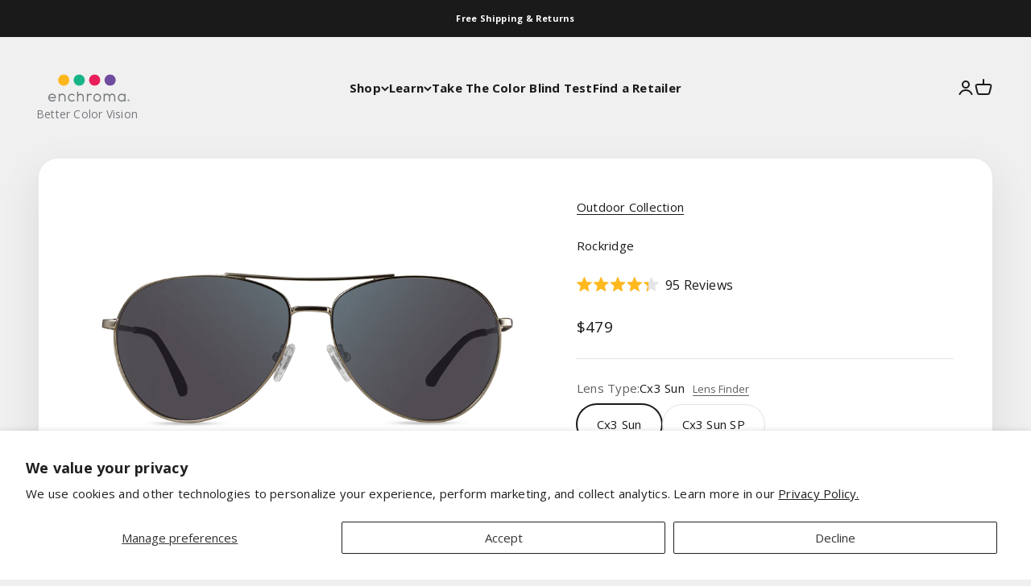

--- FILE ---
content_type: text/html; charset=utf-8
request_url: https://enchroma.com/collections/outdoor-color-blind-glasses/products/rockridge-gold-cx3sun-rx?variant=39565688635455
body_size: 83890
content:















<!doctype html>

<html lang="en" dir="ltr">
  <head><!-- Google Tag Manager -->
<script async crossorigin fetchpriority="high" src="/cdn/shopifycloud/importmap-polyfill/es-modules-shim.2.4.0.js"></script>
<script>(function(w,d,s,l,i){w[l]=w[l]||[];w[l].push({'gtm.start':
new Date().getTime(),event:'gtm.js'});var f=d.getElementsByTagName(s)[0],
j=d.createElement(s),dl=l!='dataLayer'?'&l='+l:'';j.async=true;j.src=
'https://www.googletagmanager.com/gtm.js?id='+i+dl;f.parentNode.insertBefore(j,f);
})(window,document,'script','dataLayer','GTM-WGCWB85');</script>
<!-- End Google Tag Manager -->
<meta charset="utf-8">
    <meta name="viewport" content="width=device-width, initial-scale=1.0, height=device-height, minimum-scale=1.0, maximum-scale=1.0">
    <meta name="theme-color" content="#f0f0f0">

    <title>Rockridge Cx3 Sun Stainless Steel Gold Frame Eyewear</title><meta name="description" content="Shop our Rockridge Cx3 Sun eyewear with a stainless steel gold frame. These lightweight gold frame prescription glasses are stylish and functional."><link rel="canonical" href="https://enchroma.com/products/rockridge-gold-cx3sun-rx"><link rel="shortcut icon" href="//enchroma.com/cdn/shop/files/favicon_updated_final.png?v=1683100385&width=96">
      <link rel="apple-touch-icon" href="//enchroma.com/cdn/shop/files/favicon_updated_final.png?v=1683100385&width=180"><link rel="alternate" hreflang="en-UK" href="https://enchroma.co.uk/products/rockridge-gold-cx3sun-rx">

    
<link rel="alternate" hreflang="en-DE" href="https://eu.enchroma.com/products/rockridge-gold-cx3sun-rx">
<link rel="alternate" hreflang="en-IE" href="https://eu.enchroma.com/products/rockridge-gold-cx3sun-rx"><link rel="preconnect" href="https://cdn.shopify.com">
    <link rel="preconnect" href="https://fonts.shopifycdn.com" crossorigin>
    <link rel="dns-prefetch" href="https://productreviews.shopifycdn.com"><link rel="preload" href="//enchroma.com/cdn/fonts/oswald/oswald_n6.26b6bffb711f770c328e7af9685d4798dcb4f0b3.woff2" as="font" type="font/woff2" crossorigin><link rel="preload" href="//enchroma.com/cdn/fonts/open_sans/opensans_n4.c32e4d4eca5273f6d4ee95ddf54b5bbb75fc9b61.woff2" as="font" type="font/woff2" crossorigin><meta property="og:type" content="product">
  <meta property="og:title" content="Rockridge Cx3 Sun Rx">
  <meta property="product:price:amount" content="479">
  <meta property="product:price:currency" content="USD"><meta property="og:image" content="http://enchroma.com/cdn/shop/products/ROCKRIDGEGOLDSN_04fb44cb-53a3-48bb-95c1-4c52a20abf00.png?v=1641878793&width=2048">
  <meta property="og:image:secure_url" content="https://enchroma.com/cdn/shop/products/ROCKRIDGEGOLDSN_04fb44cb-53a3-48bb-95c1-4c52a20abf00.png?v=1641878793&width=2048">
  <meta property="og:image:width" content="2000">
  <meta property="og:image:height" content="1000"><meta property="og:description" content="Shop our Rockridge Cx3 Sun eyewear with a stainless steel gold frame. These lightweight gold frame prescription glasses are stylish and functional."><meta property="og:url" content="https://enchroma.com/products/rockridge-gold-cx3sun-rx">
<meta property="og:site_name" content="EnChroma"><meta name="twitter:card" content="summary"><meta name="twitter:title" content="Rockridge Cx3 Sun Rx">
  <meta name="twitter:description" content="
Here&#39;s new Rockridge, a classic aviator stainless steel outdoor eyewear fitted with EnChroma patented Cx3 sun lens. Rockridge is not too large and with a sculpted bridge, familiar top bar and silicone nose pads, it&#39;ll meet most wearer&#39;s demands for fit, style and size. Choose the new Rockridge for its simple lines; it&#39;s always on trend. With 100% UV protective lenses and a frame made of stainless steel and sized for sunwear, Rockridge provides excellent protection and coverage. Case and cleaning cloth included. Frame size Large: 59-15-140


  
Your browser does not support the video tag.
"><meta name="twitter:image" content="https://enchroma.com/cdn/shop/products/ROCKRIDGEGOLDSN_04fb44cb-53a3-48bb-95c1-4c52a20abf00.png?crop=center&height=1200&v=1641878793&width=1200">
  <meta name="twitter:image:alt" content=""><script type="application/ld+json">{"@context":"http:\/\/schema.org\/","@id":"\/products\/rockridge-gold-cx3sun-rx#product","@type":"ProductGroup","brand":{"@type":"Brand","name":"EnChroma"},"category":"Outdoor Adult","description":"\nHere's new Rockridge, a classic aviator stainless steel outdoor eyewear fitted with EnChroma patented Cx3 sun lens. Rockridge is not too large and with a sculpted bridge, familiar top bar and silicone nose pads, it'll meet most wearer's demands for fit, style and size. Choose the new Rockridge for its simple lines; it's always on trend. With 100% UV protective lenses and a frame made of stainless steel and sized for sunwear, Rockridge provides excellent protection and coverage. Case and cleaning cloth included. Frame size Large: 59-15-140\n\n\n  \nYour browser does not support the video tag.\n","hasVariant":[{"@id":"\/products\/rockridge-gold-cx3sun-rx?variant=39565688635455#variant","@type":"Product","gtin":"810750033308","image":"https:\/\/enchroma.com\/cdn\/shop\/products\/ROCKRIDGEGOLDSN_04fb44cb-53a3-48bb-95c1-4c52a20abf00.png?v=1641878793\u0026width=1920","name":"Rockridge Cx3 Sun Rx - Cx3 Sun \/ Gold \/ Single Vision","offers":{"@id":"\/products\/rockridge-gold-cx3sun-rx?variant=39565688635455#offer","@type":"Offer","availability":"http:\/\/schema.org\/InStock","price":"479.00","priceCurrency":"USD","url":"https:\/\/enchroma.com\/products\/rockridge-gold-cx3sun-rx?variant=39565688635455"},"sku":"Cx3.SN.ROC.AU.RX"},{"@id":"\/products\/rockridge-gold-cx3sun-rx?variant=39565688668223#variant","@type":"Product","gtin":"810750033308","image":"https:\/\/enchroma.com\/cdn\/shop\/products\/ROCKRIDGEGOLDSN_04fb44cb-53a3-48bb-95c1-4c52a20abf00.png?v=1641878793\u0026width=1920","name":"Rockridge Cx3 Sun Rx - Cx3 Sun \/ Gold \/ Progressive","offers":{"@id":"\/products\/rockridge-gold-cx3sun-rx?variant=39565688668223#offer","@type":"Offer","availability":"http:\/\/schema.org\/InStock","price":"579.00","priceCurrency":"USD","url":"https:\/\/enchroma.com\/products\/rockridge-gold-cx3sun-rx?variant=39565688668223"},"sku":"Cx3.SN.ROC.AU.RX"}],"name":"Rockridge Cx3 Sun Rx","productGroupID":"6849934262335","url":"https:\/\/enchroma.com\/products\/rockridge-gold-cx3sun-rx"}</script><script type="application/ld+json">
  {
    "@context": "https://schema.org",
    "@type": "BreadcrumbList",
    "itemListElement": [{
        "@type": "ListItem",
        "position": 1,
        "name": "Home",
        "item": "https://enchroma.com"
      },{
            "@type": "ListItem",
            "position": 2,
            "name": "Outdoor Color Blind Glasses",
            "item": "https://enchroma.com/collections/outdoor-color-blind-glasses"
          }, {
            "@type": "ListItem",
            "position": 3,
            "name": "Rockridge Cx3 Sun Rx",
            "item": "https://enchroma.com/products/rockridge-gold-cx3sun-rx"
          }]
  }
</script><style>/* Typography (heading) */
  @font-face {
  font-family: Oswald;
  font-weight: 600;
  font-style: normal;
  font-display: fallback;
  src: url("//enchroma.com/cdn/fonts/oswald/oswald_n6.26b6bffb711f770c328e7af9685d4798dcb4f0b3.woff2") format("woff2"),
       url("//enchroma.com/cdn/fonts/oswald/oswald_n6.2feb7f52d7eb157822c86dfd93893da013b08d5d.woff") format("woff");
}

/* Typography (body) */
  @font-face {
  font-family: "Open Sans";
  font-weight: 400;
  font-style: normal;
  font-display: fallback;
  src: url("//enchroma.com/cdn/fonts/open_sans/opensans_n4.c32e4d4eca5273f6d4ee95ddf54b5bbb75fc9b61.woff2") format("woff2"),
       url("//enchroma.com/cdn/fonts/open_sans/opensans_n4.5f3406f8d94162b37bfa232b486ac93ee892406d.woff") format("woff");
}

@font-face {
  font-family: "Open Sans";
  font-weight: 400;
  font-style: italic;
  font-display: fallback;
  src: url("//enchroma.com/cdn/fonts/open_sans/opensans_i4.6f1d45f7a46916cc95c694aab32ecbf7509cbf33.woff2") format("woff2"),
       url("//enchroma.com/cdn/fonts/open_sans/opensans_i4.4efaa52d5a57aa9a57c1556cc2b7465d18839daa.woff") format("woff");
}

@font-face {
  font-family: "Open Sans";
  font-weight: 700;
  font-style: normal;
  font-display: fallback;
  src: url("//enchroma.com/cdn/fonts/open_sans/opensans_n7.a9393be1574ea8606c68f4441806b2711d0d13e4.woff2") format("woff2"),
       url("//enchroma.com/cdn/fonts/open_sans/opensans_n7.7b8af34a6ebf52beb1a4c1d8c73ad6910ec2e553.woff") format("woff");
}

@font-face {
  font-family: "Open Sans";
  font-weight: 700;
  font-style: italic;
  font-display: fallback;
  src: url("//enchroma.com/cdn/fonts/open_sans/opensans_i7.916ced2e2ce15f7fcd95d196601a15e7b89ee9a4.woff2") format("woff2"),
       url("//enchroma.com/cdn/fonts/open_sans/opensans_i7.99a9cff8c86ea65461de497ade3d515a98f8b32a.woff") format("woff");
}

:root {
    /**
     * ---------------------------------------------------------------------
     * SPACING VARIABLES
     *
     * We are using a spacing inspired from frameworks like Tailwind CSS.
     * ---------------------------------------------------------------------
     */
    --spacing-0-5: 0.125rem; /* 2px */
    --spacing-1: 0.25rem; /* 4px */
    --spacing-1-5: 0.375rem; /* 6px */
    --spacing-2: 0.5rem; /* 8px */
    --spacing-2-5: 0.625rem; /* 10px */
    --spacing-3: 0.75rem; /* 12px */
    --spacing-3-5: 0.875rem; /* 14px */
    --spacing-4: 1rem; /* 16px */
    --spacing-4-5: 1.125rem; /* 18px */
    --spacing-5: 1.25rem; /* 20px */
    --spacing-5-5: 1.375rem; /* 22px */
    --spacing-6: 1.5rem; /* 24px */
    --spacing-6-5: 1.625rem; /* 26px */
    --spacing-7: 1.75rem; /* 28px */
    --spacing-7-5: 1.875rem; /* 30px */
    --spacing-8: 2rem; /* 32px */
    --spacing-8-5: 2.125rem; /* 34px */
    --spacing-9: 2.25rem; /* 36px */
    --spacing-9-5: 2.375rem; /* 38px */
    --spacing-10: 2.5rem; /* 40px */
    --spacing-11: 2.75rem; /* 44px */
    --spacing-12: 3rem; /* 48px */
    --spacing-14: 3.5rem; /* 56px */
    --spacing-16: 4rem; /* 64px */
    --spacing-18: 4.5rem; /* 72px */
    --spacing-20: 5rem; /* 80px */
    --spacing-24: 6rem; /* 96px */
    --spacing-28: 7rem; /* 112px */
    --spacing-32: 8rem; /* 128px */
    --spacing-36: 9rem; /* 144px */
    --spacing-40: 10rem; /* 160px */
    --spacing-44: 11rem; /* 176px */
    --spacing-48: 12rem; /* 192px */
    --spacing-52: 13rem; /* 208px */
    --spacing-56: 14rem; /* 224px */
    --spacing-60: 15rem; /* 240px */
    --spacing-64: 16rem; /* 256px */
    --spacing-72: 18rem; /* 288px */
    --spacing-80: 20rem; /* 320px */
    --spacing-96: 24rem; /* 384px */

    /* Container */
    --container-max-width: 1420px;
    --container-narrow-max-width: 1170px;
    --container-gutter: var(--spacing-5);
    --section-outer-spacing-block: var(--spacing-12);
    --section-inner-max-spacing-block: var(--spacing-10);
    --section-inner-spacing-inline: var(--container-gutter);
    --section-stack-spacing-block: var(--spacing-8);

    /* Grid gutter */
    --grid-gutter: var(--spacing-5);

    /* Product list settings */
    --product-list-row-gap: var(--spacing-8);
    --product-list-column-gap: var(--grid-gutter);

    /* Form settings */
    --input-gap: var(--spacing-2);
    --input-height: 2.625rem;
    --input-padding-inline: var(--spacing-4);

    /* Other sizes */
    --sticky-area-height: calc(var(--sticky-announcement-bar-enabled, 0) * var(--announcement-bar-height, 0px) + var(--sticky-header-enabled, 0) * var(--header-height, 0px));

    /* RTL support */
    --transform-logical-flip: 1;
    --transform-origin-start: left;
    --transform-origin-end: right;

    /**
     * ---------------------------------------------------------------------
     * TYPOGRAPHY
     * ---------------------------------------------------------------------
     */

    /* Font properties */
    --heading-font-family: Oswald, sans-serif;
    --heading-font-weight: 600;
    --heading-font-style: normal;
    --heading-text-transform: normal;
    --heading-letter-spacing: -0.04em;
    --text-font-family: "Open Sans", sans-serif;
    --text-font-weight: 400;
    --text-font-style: normal;
    --text-letter-spacing: 0.015em;

    /* Font sizes */
    --text-h0: 2.75rem;
    --text-h1: 2rem;
    --text-h2: 1.75rem;
    --text-h3: 1.375rem;
    --text-h4: 1.125rem;
    --text-h5: 1.125rem;
    --text-h6: 1rem;
    --text-xs: 0.625rem;
    --text-sm: 0.6875rem;
    --text-base: 0.8125rem;
    --text-lg: 1.0625rem;

    /**
     * ---------------------------------------------------------------------
     * COLORS
     * ---------------------------------------------------------------------
     */

    /* Color settings */--accent: 33 108 232;
    --text-primary: 26 26 26;
    --background-primary: 240 240 240;
    --dialog-background: 255 255 255;
    --border-color: var(--text-color, var(--text-primary)) / 0.12;

    /* Button colors */
    --button-background-primary: 33 108 232;
    --button-text-primary: 255 255 255;
    --button-background-secondary: 33 108 232;
    --button-text-secondary: 255 255 255;

    /* Status colors */
    --success-background: 224 244 232;
    --success-text: 0 163 65;
    --warning-background: 255 246 233;
    --warning-text: 255 183 74;
    --error-background: 254 231 231;
    --error-text: 248 58 58;

    /* Product colors */
    --on-sale-text: 248 58 58;
    --on-sale-badge-background: 248 58 58;
    --on-sale-badge-text: 255 255 255;
    --sold-out-badge-background: 0 0 0;
    --sold-out-badge-text: 255 255 255;
    --primary-badge-background: 26 26 26;
    --primary-badge-text: 255 255 255;
    --star-color: 255 183 74;
    --product-card-background: 255 255 255;
    --product-card-text: 26 26 26;

    /* Header colors */
    --header-background: 240 240 240;
    --header-text: 26 26 26;

    /* Footer colors */
    --footer-background: 255 255 255;
    --footer-text: 26 26 26;

    /* Rounded variables (used for border radius) */
    --rounded-xs: 0.25rem;
    --rounded-sm: 0.375rem;
    --rounded: 0.75rem;
    --rounded-lg: 1.5rem;
    --rounded-full: 9999px;

    --rounded-button: 3.75rem;
    --rounded-input: 0.5rem;

    /* Box shadow */
    --shadow-sm: 0 2px 8px rgb(var(--text-primary) / 0.1);
    --shadow: 0 5px 15px rgb(var(--text-primary) / 0.1);
    --shadow-md: 0 5px 30px rgb(var(--text-primary) / 0.1);
    --shadow-block: 0px 18px 50px rgb(var(--text-primary) / 0.1);

    /**
     * ---------------------------------------------------------------------
     * OTHER
     * ---------------------------------------------------------------------
     */

    --stagger-products-reveal-opacity: 0;
    --cursor-close-svg-url: url(//enchroma.com/cdn/shop/t/60/assets/cursor-close.svg?v=147174565022153725511742802294);
    --cursor-zoom-in-svg-url: url(//enchroma.com/cdn/shop/t/60/assets/cursor-zoom-in.svg?v=154953035094101115921742802294);
    --cursor-zoom-out-svg-url: url(//enchroma.com/cdn/shop/t/60/assets/cursor-zoom-out.svg?v=16155520337305705181742802294);
    --checkmark-svg-url: url(//enchroma.com/cdn/shop/t/60/assets/checkmark.svg?v=77552481021870063511742802294);
  }

  [dir="rtl"]:root {
    /* RTL support */
    --transform-logical-flip: -1;
    --transform-origin-start: right;
    --transform-origin-end: left;
  }

  @media screen and (min-width: 700px) {
    :root {
      /* Typography (font size) */
      --text-h0: 3.5rem;
      --text-h1: 2.5rem;
      --text-h2: 2rem;
      --text-h3: 1.625rem;
      --text-h4: 1.375rem;
      --text-h5: 1.125rem;
      --text-h6: 1rem;

      --text-xs: 0.6875rem;
      --text-sm: 0.8125rem;
      --text-base: 0.9375rem;
      --text-lg: 1.1875rem;

      /* Spacing */
      --container-gutter: 2rem;
      --section-outer-spacing-block: var(--spacing-16);
      --section-inner-max-spacing-block: var(--spacing-12);
      --section-inner-spacing-inline: var(--spacing-12);
      --section-stack-spacing-block: var(--spacing-12);

      /* Grid gutter */
      --grid-gutter: var(--spacing-6);

      /* Product list settings */
      --product-list-row-gap: var(--spacing-12);

      /* Form settings */
      --input-gap: 1rem;
      --input-height: 3.125rem;
      --input-padding-inline: var(--spacing-5);
    }
  }

  @media screen and (min-width: 1000px) {
    :root {
      /* Spacing settings */
      --container-gutter: var(--spacing-12);
      --section-outer-spacing-block: var(--spacing-18);
      --section-inner-max-spacing-block: var(--spacing-16);
      --section-inner-spacing-inline: var(--spacing-16);
      --section-stack-spacing-block: var(--spacing-12);
    }
  }

  @media screen and (min-width: 1150px) {
    :root {
      /* Spacing settings */
      --container-gutter: var(--spacing-12);
      --section-outer-spacing-block: var(--spacing-20);
      --section-inner-max-spacing-block: var(--spacing-16);
      --section-inner-spacing-inline: var(--spacing-16);
      --section-stack-spacing-block: var(--spacing-12);
    }
  }

  @media screen and (min-width: 1400px) {
    :root {
      /* Typography (font size) */
      --text-h0: 4.5rem;
      --text-h1: 3.5rem;
      --text-h2: 2.75rem;
      --text-h3: 2rem;
      --text-h4: 1.75rem;
      --text-h5: 1.375rem;
      --text-h6: 1.25rem;

      --section-outer-spacing-block: var(--spacing-24);
      --section-inner-max-spacing-block: var(--spacing-18);
      --section-inner-spacing-inline: var(--spacing-18);
    }
  }

  @media screen and (min-width: 1600px) {
    :root {
      --section-outer-spacing-block: var(--spacing-24);
      --section-inner-max-spacing-block: var(--spacing-20);
      --section-inner-spacing-inline: var(--spacing-20);
    }
  }

    /* @media screen and (min-width: 1800px) {
    :root {
      /* Typography (font size) */
      --text-h0: 5.5rem;
      --text-h1: 4.5rem;
      --text-h2: 3.5rem;
      --text-h3: 2.75rem;
      --text-h4: 2rem;
      --text-h5: 1.75rem;
      --text-h6: 1.375rem;

      --text-xs: 1.1rem;
      --text-sm: 1.3rem;
      --text-base: 1.5rem;
      --text-lg: 1.9rem;
    }
  } */

  /**
   * ---------------------------------------------------------------------
   * LIQUID DEPENDANT CSS
   *
   * Our main CSS is Liquid free, but some very specific features depend on
   * theme settings, so we have them here
   * ---------------------------------------------------------------------
   */@media screen and (pointer: fine) {
        .button:not([disabled]):hover, .btn:not([disabled]):hover, .shopify-payment-button__button--unbranded:not([disabled]):hover {
          --button-background-opacity: 0.85;
        }

        .button--subdued:not([disabled]):hover {
          --button-background: var(--text-color) / .05 !important;
        }
      }</style><script>
  // This allows to expose several variables to the global scope, to be used in scripts
  window.themeVariables = {
    settings: {
      showPageTransition: true,
      staggerProductsApparition: true,
      reduceDrawerAnimation: false,
      reduceMenuAnimation: false,
      headingApparition: "none",
      pageType: "product",
      moneyFormat: "${{amount_no_decimals}}",
      moneyWithCurrencyFormat: "${{amount_no_decimals}}",
      currencyCodeEnabled: true,
      cartType: "page",
      showDiscount: true,
      discountMode: "saving",
      pageBackground: "#f0f0f0",
      textColor: "#1a1a1a"
    },

    strings: {
      accessibilityClose: "Close",
      accessibilityNext: "Next",
      accessibilityPrevious: "Previous",
      closeGallery: "Close gallery",
      zoomGallery: "Zoom",
      errorGallery: "Image cannot be loaded",
      searchNoResults: "No results could be found.",
      addOrderNote: "Add order note",
      editOrderNote: "Edit order note",
      shippingEstimatorNoResults: "Sorry, we do not ship to your address.",
      shippingEstimatorOneResult: "There is one shipping rate for your address:",
      shippingEstimatorMultipleResults: "There are several shipping rates for your address:",
      shippingEstimatorError: "One or more error occurred while retrieving shipping rates:"
    },

    breakpoints: {
      'sm': 'screen and (min-width: 700px)',
      'md': 'screen and (min-width: 1000px)',
      'lg': 'screen and (min-width: 1150px)',
      'xl': 'screen and (min-width: 1400px)',

      'sm-max': 'screen and (max-width: 699px)',
      'md-max': 'screen and (max-width: 999px)',
      'lg-max': 'screen and (max-width: 1149px)',
      'xl-max': 'screen and (max-width: 1399px)'
    }
  };window.addEventListener('DOMContentLoaded', () => {
      const isReloaded = (window.performance.navigation && window.performance.navigation.type === 1) || window.performance.getEntriesByType('navigation').map((nav) => nav.type).includes('reload');

      if ('animate' in document.documentElement && window.matchMedia('(prefers-reduced-motion: no-preference)').matches && document.referrer.includes(location.host) && !isReloaded) {
        document.body.animate({opacity: [0, 1]}, {duration: 115, fill: 'forwards'});
      }
    });

    window.addEventListener('pageshow', (event) => {
      document.body.classList.remove('page-transition');

      if (event.persisted) {
        document.body.animate({opacity: [0, 1]}, {duration: 0, fill: 'forwards'});
      }
    });// For detecting native share
  document.documentElement.classList.add(`native-share--${navigator.share ? 'enabled' : 'disabled'}`);// We save the product ID in local storage to be eventually used for recently viewed section
    try {
      const recentlyViewedProducts = new Set(JSON.parse(localStorage.getItem('theme:recently-viewed-products') || '[]'));

      recentlyViewedProducts.delete(6849934262335); // Delete first to re-move the product
      recentlyViewedProducts.add(6849934262335);

      localStorage.setItem('theme:recently-viewed-products', JSON.stringify(Array.from(recentlyViewedProducts.values()).reverse()));
    } catch (e) {
      // Safari in private mode does not allow setting item, we silently fail
    }</script><script>
      if (!(HTMLScriptElement.supports && HTMLScriptElement.supports('importmap'))) {
        const importMapPolyfill = document.createElement('script');
        importMapPolyfill.async = true;
        importMapPolyfill.src = "//enchroma.com/cdn/shop/t/60/assets/es-module-shims.min.js?v=140375185335194536761742802294";

        document.head.appendChild(importMapPolyfill);
      }
    </script>

    <script type="importmap">{
        "imports": {
          "vendor": "//enchroma.com/cdn/shop/t/60/assets/vendor.min.js?v=162910149792179071561742802294",
          "theme": "//enchroma.com/cdn/shop/t/60/assets/theme.js?v=143722398948193690411742802294",
          "photoswipe": "//enchroma.com/cdn/shop/t/60/assets/photoswipe.min.js?v=13374349288281597431742802294"
        }
      }
    </script>

    <script type="module" src="//enchroma.com/cdn/shop/t/60/assets/vendor.min.js?v=162910149792179071561742802294"></script>
    <script type="module" src="//enchroma.com/cdn/shop/t/60/assets/theme.js?v=143722398948193690411742802294"></script>

    
  <script>window.performance && window.performance.mark && window.performance.mark('shopify.content_for_header.start');</script><meta name="facebook-domain-verification" content="z2cqsmapn3r4hn49mbeo898bymk4ea">
<meta name="facebook-domain-verification" content="uwyn0ihkuvqzylsbymxou3y6ju4p6v">
<meta name="google-site-verification" content="y02irSCT-ly6LcePLldCwnpBAJSDw_yFm5uf4ZfTJEA">
<meta id="shopify-digital-wallet" name="shopify-digital-wallet" content="/1092157503/digital_wallets/dialog">
<meta name="shopify-checkout-api-token" content="5cd9b11a2e4b26f765ee1305989f07fb">
<meta id="in-context-paypal-metadata" data-shop-id="1092157503" data-venmo-supported="false" data-environment="production" data-locale="en_US" data-paypal-v4="true" data-currency="USD">
<link rel="alternate" hreflang="x-default" href="https://enchroma.com/products/rockridge-gold-cx3sun-rx">
<link rel="alternate" hreflang="en-US" href="https://enchroma.com/products/rockridge-gold-cx3sun-rx">
<link rel="alternate" hreflang="es-US" href="https://enchroma.com/es/products/rockridge-gold-cx3sun-rx">
<link rel="alternate" type="application/json+oembed" href="https://enchroma.com/products/rockridge-gold-cx3sun-rx.oembed">
<script async="async" src="/checkouts/internal/preloads.js?locale=en-US"></script>
<link rel="preconnect" href="https://shop.app" crossorigin="anonymous">
<script async="async" src="https://shop.app/checkouts/internal/preloads.js?locale=en-US&shop_id=1092157503" crossorigin="anonymous"></script>
<script id="apple-pay-shop-capabilities" type="application/json">{"shopId":1092157503,"countryCode":"US","currencyCode":"USD","merchantCapabilities":["supports3DS"],"merchantId":"gid:\/\/shopify\/Shop\/1092157503","merchantName":"EnChroma","requiredBillingContactFields":["postalAddress","email","phone"],"requiredShippingContactFields":["postalAddress","email","phone"],"shippingType":"shipping","supportedNetworks":["visa","masterCard","amex","discover","elo","jcb"],"total":{"type":"pending","label":"EnChroma","amount":"1.00"},"shopifyPaymentsEnabled":true,"supportsSubscriptions":true}</script>
<script id="shopify-features" type="application/json">{"accessToken":"5cd9b11a2e4b26f765ee1305989f07fb","betas":["rich-media-storefront-analytics"],"domain":"enchroma.com","predictiveSearch":true,"shopId":1092157503,"locale":"en"}</script>
<script>var Shopify = Shopify || {};
Shopify.shop = "enchroma.myshopify.com";
Shopify.locale = "en";
Shopify.currency = {"active":"USD","rate":"1.0"};
Shopify.country = "US";
Shopify.theme = {"name":"Copy of enchroma-impact-theme-12adc1aed054","id":130508554303,"schema_name":"Impact","schema_version":"6.2.0","theme_store_id":null,"role":"main"};
Shopify.theme.handle = "null";
Shopify.theme.style = {"id":null,"handle":null};
Shopify.cdnHost = "enchroma.com/cdn";
Shopify.routes = Shopify.routes || {};
Shopify.routes.root = "/";</script>
<script type="module">!function(o){(o.Shopify=o.Shopify||{}).modules=!0}(window);</script>
<script>!function(o){function n(){var o=[];function n(){o.push(Array.prototype.slice.apply(arguments))}return n.q=o,n}var t=o.Shopify=o.Shopify||{};t.loadFeatures=n(),t.autoloadFeatures=n()}(window);</script>
<script>
  window.ShopifyPay = window.ShopifyPay || {};
  window.ShopifyPay.apiHost = "shop.app\/pay";
  window.ShopifyPay.redirectState = null;
</script>
<script id="shop-js-analytics" type="application/json">{"pageType":"product"}</script>
<script defer="defer" async type="module" src="//enchroma.com/cdn/shopifycloud/shop-js/modules/v2/client.init-shop-cart-sync_BdyHc3Nr.en.esm.js"></script>
<script defer="defer" async type="module" src="//enchroma.com/cdn/shopifycloud/shop-js/modules/v2/chunk.common_Daul8nwZ.esm.js"></script>
<script type="module">
  await import("//enchroma.com/cdn/shopifycloud/shop-js/modules/v2/client.init-shop-cart-sync_BdyHc3Nr.en.esm.js");
await import("//enchroma.com/cdn/shopifycloud/shop-js/modules/v2/chunk.common_Daul8nwZ.esm.js");

  window.Shopify.SignInWithShop?.initShopCartSync?.({"fedCMEnabled":true,"windoidEnabled":true});

</script>
<script>
  window.Shopify = window.Shopify || {};
  if (!window.Shopify.featureAssets) window.Shopify.featureAssets = {};
  window.Shopify.featureAssets['shop-js'] = {"shop-cart-sync":["modules/v2/client.shop-cart-sync_QYOiDySF.en.esm.js","modules/v2/chunk.common_Daul8nwZ.esm.js"],"init-fed-cm":["modules/v2/client.init-fed-cm_DchLp9rc.en.esm.js","modules/v2/chunk.common_Daul8nwZ.esm.js"],"shop-button":["modules/v2/client.shop-button_OV7bAJc5.en.esm.js","modules/v2/chunk.common_Daul8nwZ.esm.js"],"init-windoid":["modules/v2/client.init-windoid_DwxFKQ8e.en.esm.js","modules/v2/chunk.common_Daul8nwZ.esm.js"],"shop-cash-offers":["modules/v2/client.shop-cash-offers_DWtL6Bq3.en.esm.js","modules/v2/chunk.common_Daul8nwZ.esm.js","modules/v2/chunk.modal_CQq8HTM6.esm.js"],"shop-toast-manager":["modules/v2/client.shop-toast-manager_CX9r1SjA.en.esm.js","modules/v2/chunk.common_Daul8nwZ.esm.js"],"init-shop-email-lookup-coordinator":["modules/v2/client.init-shop-email-lookup-coordinator_UhKnw74l.en.esm.js","modules/v2/chunk.common_Daul8nwZ.esm.js"],"pay-button":["modules/v2/client.pay-button_DzxNnLDY.en.esm.js","modules/v2/chunk.common_Daul8nwZ.esm.js"],"avatar":["modules/v2/client.avatar_BTnouDA3.en.esm.js"],"init-shop-cart-sync":["modules/v2/client.init-shop-cart-sync_BdyHc3Nr.en.esm.js","modules/v2/chunk.common_Daul8nwZ.esm.js"],"shop-login-button":["modules/v2/client.shop-login-button_D8B466_1.en.esm.js","modules/v2/chunk.common_Daul8nwZ.esm.js","modules/v2/chunk.modal_CQq8HTM6.esm.js"],"init-customer-accounts-sign-up":["modules/v2/client.init-customer-accounts-sign-up_C8fpPm4i.en.esm.js","modules/v2/client.shop-login-button_D8B466_1.en.esm.js","modules/v2/chunk.common_Daul8nwZ.esm.js","modules/v2/chunk.modal_CQq8HTM6.esm.js"],"init-shop-for-new-customer-accounts":["modules/v2/client.init-shop-for-new-customer-accounts_CVTO0Ztu.en.esm.js","modules/v2/client.shop-login-button_D8B466_1.en.esm.js","modules/v2/chunk.common_Daul8nwZ.esm.js","modules/v2/chunk.modal_CQq8HTM6.esm.js"],"init-customer-accounts":["modules/v2/client.init-customer-accounts_dRgKMfrE.en.esm.js","modules/v2/client.shop-login-button_D8B466_1.en.esm.js","modules/v2/chunk.common_Daul8nwZ.esm.js","modules/v2/chunk.modal_CQq8HTM6.esm.js"],"shop-follow-button":["modules/v2/client.shop-follow-button_CkZpjEct.en.esm.js","modules/v2/chunk.common_Daul8nwZ.esm.js","modules/v2/chunk.modal_CQq8HTM6.esm.js"],"lead-capture":["modules/v2/client.lead-capture_BntHBhfp.en.esm.js","modules/v2/chunk.common_Daul8nwZ.esm.js","modules/v2/chunk.modal_CQq8HTM6.esm.js"],"checkout-modal":["modules/v2/client.checkout-modal_CfxcYbTm.en.esm.js","modules/v2/chunk.common_Daul8nwZ.esm.js","modules/v2/chunk.modal_CQq8HTM6.esm.js"],"shop-login":["modules/v2/client.shop-login_Da4GZ2H6.en.esm.js","modules/v2/chunk.common_Daul8nwZ.esm.js","modules/v2/chunk.modal_CQq8HTM6.esm.js"],"payment-terms":["modules/v2/client.payment-terms_MV4M3zvL.en.esm.js","modules/v2/chunk.common_Daul8nwZ.esm.js","modules/v2/chunk.modal_CQq8HTM6.esm.js"]};
</script>
<script>(function() {
  var isLoaded = false;
  function asyncLoad() {
    if (isLoaded) return;
    isLoaded = true;
    var urls = ["\/\/d1liekpayvooaz.cloudfront.net\/apps\/customizery\/customizery.js?shop=enchroma.myshopify.com","\/\/cdn.shopify.com\/proxy\/fa7babadad1701cd8be6c723a9a37db49b46d03c3f0862ecd04dc317d344ad2f\/api.goaffpro.com\/loader.js?shop=enchroma.myshopify.com\u0026sp-cache-control=cHVibGljLCBtYXgtYWdlPTkwMA","https:\/\/cdn.weglot.com\/weglot_script_tag.js?shop=enchroma.myshopify.com","\/\/cdn.shopify.com\/proxy\/405ef2dbf72d585f1249a0615a9c3eddc871ff5fba43a782203e0e4693e22031\/static.cdn.printful.com\/static\/js\/external\/shopify-product-customizer.js?v=0.28\u0026shop=enchroma.myshopify.com\u0026sp-cache-control=cHVibGljLCBtYXgtYWdlPTkwMA","https:\/\/assets1.adroll.com\/shopify\/latest\/j\/shopify_rolling_bootstrap_v2.js?adroll_adv_id=XMD6YOJHSZGSLJICD5DRPT\u0026adroll_pix_id=NRHCIEBB2RHZFFONWT2L75\u0026shop=enchroma.myshopify.com","https:\/\/ecommplugins-scripts.trustpilot.com\/v2.1\/js\/header.min.js?settings=eyJrZXkiOiJnZlQ5TVN1VTBhSndaS2dtIiwicyI6Im5vbmUifQ==\u0026shop=enchroma.myshopify.com","https:\/\/ecommplugins-trustboxsettings.trustpilot.com\/enchroma.myshopify.com.js?settings=1730992423581\u0026shop=enchroma.myshopify.com","https:\/\/shopify-extension.getredo.com\/main.js?widget_id=r8g45e49vz37yhl\u0026shop=enchroma.myshopify.com","https:\/\/na.shgcdn3.com\/pixel-collector.js?shop=enchroma.myshopify.com","https:\/\/platform-api.sharethis.com\/js\/sharethis.js?shop=enchroma.myshopify.com#property=687fcd184eaee691f26cc49b\u0026product=inline-share-buttons\u0026source=inline-share-buttons-shopify\u0026ver=1753377951","https:\/\/cdn.attn.tv\/enchroma\/dtag.js?shop=enchroma.myshopify.com"];
    for (var i = 0; i < urls.length; i++) {
      var s = document.createElement('script');
      s.type = 'text/javascript';
      s.async = true;
      s.src = urls[i];
      var x = document.getElementsByTagName('script')[0];
      x.parentNode.insertBefore(s, x);
    }
  };
  if(window.attachEvent) {
    window.attachEvent('onload', asyncLoad);
  } else {
    window.addEventListener('load', asyncLoad, false);
  }
})();</script>
<script id="__st">var __st={"a":1092157503,"offset":-28800,"reqid":"2ec59c0a-4fc5-431d-ab7d-9686a8fa209e-1768958164","pageurl":"enchroma.com\/collections\/outdoor-color-blind-glasses\/products\/rockridge-gold-cx3sun-rx?variant=39565688635455","u":"3e5fda5e341f","p":"product","rtyp":"product","rid":6849934262335};</script>
<script>window.ShopifyPaypalV4VisibilityTracking = true;</script>
<script id="captcha-bootstrap">!function(){'use strict';const t='contact',e='account',n='new_comment',o=[[t,t],['blogs',n],['comments',n],[t,'customer']],c=[[e,'customer_login'],[e,'guest_login'],[e,'recover_customer_password'],[e,'create_customer']],r=t=>t.map((([t,e])=>`form[action*='/${t}']:not([data-nocaptcha='true']) input[name='form_type'][value='${e}']`)).join(','),a=t=>()=>t?[...document.querySelectorAll(t)].map((t=>t.form)):[];function s(){const t=[...o],e=r(t);return a(e)}const i='password',u='form_key',d=['recaptcha-v3-token','g-recaptcha-response','h-captcha-response',i],f=()=>{try{return window.sessionStorage}catch{return}},m='__shopify_v',_=t=>t.elements[u];function p(t,e,n=!1){try{const o=window.sessionStorage,c=JSON.parse(o.getItem(e)),{data:r}=function(t){const{data:e,action:n}=t;return t[m]||n?{data:e,action:n}:{data:t,action:n}}(c);for(const[e,n]of Object.entries(r))t.elements[e]&&(t.elements[e].value=n);n&&o.removeItem(e)}catch(o){console.error('form repopulation failed',{error:o})}}const l='form_type',E='cptcha';function T(t){t.dataset[E]=!0}const w=window,h=w.document,L='Shopify',v='ce_forms',y='captcha';let A=!1;((t,e)=>{const n=(g='f06e6c50-85a8-45c8-87d0-21a2b65856fe',I='https://cdn.shopify.com/shopifycloud/storefront-forms-hcaptcha/ce_storefront_forms_captcha_hcaptcha.v1.5.2.iife.js',D={infoText:'Protected by hCaptcha',privacyText:'Privacy',termsText:'Terms'},(t,e,n)=>{const o=w[L][v],c=o.bindForm;if(c)return c(t,g,e,D).then(n);var r;o.q.push([[t,g,e,D],n]),r=I,A||(h.body.append(Object.assign(h.createElement('script'),{id:'captcha-provider',async:!0,src:r})),A=!0)});var g,I,D;w[L]=w[L]||{},w[L][v]=w[L][v]||{},w[L][v].q=[],w[L][y]=w[L][y]||{},w[L][y].protect=function(t,e){n(t,void 0,e),T(t)},Object.freeze(w[L][y]),function(t,e,n,w,h,L){const[v,y,A,g]=function(t,e,n){const i=e?o:[],u=t?c:[],d=[...i,...u],f=r(d),m=r(i),_=r(d.filter((([t,e])=>n.includes(e))));return[a(f),a(m),a(_),s()]}(w,h,L),I=t=>{const e=t.target;return e instanceof HTMLFormElement?e:e&&e.form},D=t=>v().includes(t);t.addEventListener('submit',(t=>{const e=I(t);if(!e)return;const n=D(e)&&!e.dataset.hcaptchaBound&&!e.dataset.recaptchaBound,o=_(e),c=g().includes(e)&&(!o||!o.value);(n||c)&&t.preventDefault(),c&&!n&&(function(t){try{if(!f())return;!function(t){const e=f();if(!e)return;const n=_(t);if(!n)return;const o=n.value;o&&e.removeItem(o)}(t);const e=Array.from(Array(32),(()=>Math.random().toString(36)[2])).join('');!function(t,e){_(t)||t.append(Object.assign(document.createElement('input'),{type:'hidden',name:u})),t.elements[u].value=e}(t,e),function(t,e){const n=f();if(!n)return;const o=[...t.querySelectorAll(`input[type='${i}']`)].map((({name:t})=>t)),c=[...d,...o],r={};for(const[a,s]of new FormData(t).entries())c.includes(a)||(r[a]=s);n.setItem(e,JSON.stringify({[m]:1,action:t.action,data:r}))}(t,e)}catch(e){console.error('failed to persist form',e)}}(e),e.submit())}));const S=(t,e)=>{t&&!t.dataset[E]&&(n(t,e.some((e=>e===t))),T(t))};for(const o of['focusin','change'])t.addEventListener(o,(t=>{const e=I(t);D(e)&&S(e,y())}));const B=e.get('form_key'),M=e.get(l),P=B&&M;t.addEventListener('DOMContentLoaded',(()=>{const t=y();if(P)for(const e of t)e.elements[l].value===M&&p(e,B);[...new Set([...A(),...v().filter((t=>'true'===t.dataset.shopifyCaptcha))])].forEach((e=>S(e,t)))}))}(h,new URLSearchParams(w.location.search),n,t,e,['guest_login'])})(!0,!0)}();</script>
<script integrity="sha256-4kQ18oKyAcykRKYeNunJcIwy7WH5gtpwJnB7kiuLZ1E=" data-source-attribution="shopify.loadfeatures" defer="defer" src="//enchroma.com/cdn/shopifycloud/storefront/assets/storefront/load_feature-a0a9edcb.js" crossorigin="anonymous"></script>
<script crossorigin="anonymous" defer="defer" src="//enchroma.com/cdn/shopifycloud/storefront/assets/shopify_pay/storefront-65b4c6d7.js?v=20250812"></script>
<script data-source-attribution="shopify.dynamic_checkout.dynamic.init">var Shopify=Shopify||{};Shopify.PaymentButton=Shopify.PaymentButton||{isStorefrontPortableWallets:!0,init:function(){window.Shopify.PaymentButton.init=function(){};var t=document.createElement("script");t.src="https://enchroma.com/cdn/shopifycloud/portable-wallets/latest/portable-wallets.en.js",t.type="module",document.head.appendChild(t)}};
</script>
<script data-source-attribution="shopify.dynamic_checkout.buyer_consent">
  function portableWalletsHideBuyerConsent(e){var t=document.getElementById("shopify-buyer-consent"),n=document.getElementById("shopify-subscription-policy-button");t&&n&&(t.classList.add("hidden"),t.setAttribute("aria-hidden","true"),n.removeEventListener("click",e))}function portableWalletsShowBuyerConsent(e){var t=document.getElementById("shopify-buyer-consent"),n=document.getElementById("shopify-subscription-policy-button");t&&n&&(t.classList.remove("hidden"),t.removeAttribute("aria-hidden"),n.addEventListener("click",e))}window.Shopify?.PaymentButton&&(window.Shopify.PaymentButton.hideBuyerConsent=portableWalletsHideBuyerConsent,window.Shopify.PaymentButton.showBuyerConsent=portableWalletsShowBuyerConsent);
</script>
<script data-source-attribution="shopify.dynamic_checkout.cart.bootstrap">document.addEventListener("DOMContentLoaded",(function(){function t(){return document.querySelector("shopify-accelerated-checkout-cart, shopify-accelerated-checkout")}if(t())Shopify.PaymentButton.init();else{new MutationObserver((function(e,n){t()&&(Shopify.PaymentButton.init(),n.disconnect())})).observe(document.body,{childList:!0,subtree:!0})}}));
</script>
<script id='scb4127' type='text/javascript' async='' src='https://enchroma.com/cdn/shopifycloud/privacy-banner/storefront-banner.js'></script><link id="shopify-accelerated-checkout-styles" rel="stylesheet" media="screen" href="https://enchroma.com/cdn/shopifycloud/portable-wallets/latest/accelerated-checkout-backwards-compat.css" crossorigin="anonymous">
<style id="shopify-accelerated-checkout-cart">
        #shopify-buyer-consent {
  margin-top: 1em;
  display: inline-block;
  width: 100%;
}

#shopify-buyer-consent.hidden {
  display: none;
}

#shopify-subscription-policy-button {
  background: none;
  border: none;
  padding: 0;
  text-decoration: underline;
  font-size: inherit;
  cursor: pointer;
}

#shopify-subscription-policy-button::before {
  box-shadow: none;
}

      </style>

<script>window.performance && window.performance.mark && window.performance.mark('shopify.content_for_header.end');</script>
  





  <script type="text/javascript">
    
      window.__shgMoneyFormat = window.__shgMoneyFormat || {"CAD":{"currency":"CAD","currency_symbol":"$","currency_symbol_location":"left","decimal_places":0,"decimal_separator":".","thousands_separator":","},"EUR":{"currency":"EUR","currency_symbol":"€","currency_symbol_location":"left","decimal_places":0,"decimal_separator":".","thousands_separator":","},"MXN":{"currency":"MXN","currency_symbol":"$","currency_symbol_location":"left","decimal_places":0,"decimal_separator":".","thousands_separator":","},"USD":{"currency":"USD","currency_symbol":"$","currency_symbol_location":"left","decimal_places":0,"decimal_separator":".","thousands_separator":","}};
    
    window.__shgCurrentCurrencyCode = window.__shgCurrentCurrencyCode || {
      currency: "USD",
      currency_symbol: "$",
      decimal_separator: ".",
      thousands_separator: ",",
      decimal_places: 2,
      currency_symbol_location: "left"
    };
  </script>



<link href="//enchroma.com/cdn/shop/t/60/assets/theme.css?v=4925864187031099511749493512" rel="stylesheet" type="text/css" media="all" />

<script type="text/javascript">
  
    window.SHG_CUSTOMER = null;
  
</script>







    <!-- Extend -- Load Extend SDK Configuration script -->
    <!-- Extend - Add necessary SDK script tags and configure the store -->
<script src='https://sdk.helloextend.com/extend-sdk-client/v1/extend-sdk-client.min.js' defer='defer'></script>
<script src='https://sdk.helloextend.com/extend-sdk-client-shopify-addon/v1/extend-sdk-client-shopify-addon.min.js' defer='defer'></script>

<script>
  window.addEventListener('DOMContentLoaded', function(){
    window.Extend.config({storeId: 'd85172e8-c6a2-4e65-9e1f-378ab41b9023', environment: 'production'});
    window.Extend.integration = {};

    // Extend - Analytics and writeLogs boolean
    window.Extend.integration.analytics = true;
    
    // Set to true while developing integration for better debugging - Be sure to set to false before going live
    window.Extend.integration.writeLogs = false;

    // Extend - QA Cypress booleans
    window.Extend.integration.isExtendPdpOfferEnabled = true;
    window.Extend.integration.isExtendOfferModalEnabled = true;
    window.Extend.integration.isExtendMainCartOfferEnabled = true;

	// Extend - QA Cypress SP booleans
	window.Extend.integration.isShippingProtectionEnabled = false;
	window.Extend.integration.isSpCheckOutExt = false;
	window.Extend.integration.isShippingProtectionOptOut = true;
	window.Extend.integration.isShippingProtectionOnMainCart = false;


    // Only defines utils if Extend and ExtendShopify is defined
    if (window.Extend && window.ExtendShopify) {
        const extendUtils = {
          
            /*
            * takes in object and logs it if writeLogs is true
            * @param {object} objToLog will be an object of information to log 
            */
            logger: (objToLog) => {
                try {
                    if(Extend.integration.writeLogs){
                        console.log("EXTEND: ", objToLog);
                    }
                } catch (error) {
                    console.warn("EXTEND: " + error);
                }
            }
        };
        window.Extend.integration.utils = extendUtils;
    }
  })
</script>

<!-- Extend - Render aftermarket integration snippet -->
<script>
    window.addEventListener('DOMContentLoaded', function () {
        if (window.Extend && window.ExtendShopify && window.Shopify && window.Shopify.currency && window.Shopify.currency.active === 'USD') {
            try {
                // Get params from URL
                const params = (new URL(document.location)).searchParams;

                // Check if leadToken or leadtoken is in the URL
                let leadToken = params.get('leadToken')
                    ? params.get('leadToken')
                    : params.get('leadtoken');

                if (leadToken) {
                    Extend.aftermarketModal.open({
                        leadToken: leadToken,
                        onClose: function (plan, product, quantity) {
                            if (plan && product) {
                                ExtendShopify.addPlanToCart({
                                    plan: plan,
                                    product: product,
                                    leadToken: leadToken,
                                    quantity: quantity || 1
                                }, function () {
                                    window.location = '/cart'
                                })
                            }
                        }
                    });
                }
            } catch (error) {
                console.error("EXTEND: " + error);
            }
        }
    });
</script>
<!-- Extend - Render analytics -->
<script>

// run scripts on DOMContentLoaded to avoid affecting site load time
window.addEventListener('DOMContentLoaded', function() {

    // Only run ajax integration if Extend and ExtendShopify is defined, the currency is set to USD and analytics are enabled
    if (window.Extend && window.ExtendShopify && Extend.integration.analytics && window.Shopify && window.Shopify.currency && window.Shopify.currency.active === 'USD') {

        /***********************/
        /* util functions      */
        /***********************/

        // getPlanId - Takes in the cart and a product ID and returns the plan ID for that product
        function getPlanId(cart, productId) {
            let planId;
            cart.items.forEach(function(item) {
                if (item.properties.Ref && item.properties.Ref === productId) 
                    planId = item.sku.toString();
                
            })
            return planId
        }

        /***********************/
        /* end util functions  */
        /***********************/

        // productAnalytics() - Takes in the product ID and quantity at the time it is added to the cart
        let productAnalytics = function(prodId, prodQty) {
            if (prodId) {
                if (!prodQty) 
                    prodQty = 1;
                
                Extend.trackProductAddedToCart({productId: prodId.toString(), productQuantity: parseInt(prodQty)});
            } else {
                console.warn("Extend: Product id is " + prodId)
            }
        }

        // cartAnalytics() - Takes in the oldCart and the newCart at a point where the cart updates
        let cartAnalytics = function(oldCart, newCart) {
            try{
                //if there is an old or new cart with items. 
                if (oldCart && newCart && oldCart.items && newCart.items) { 
                    // Triggers if an item has been removed
                    if (oldCart.items.length > newCart.items.length) {
                        oldCart.items.forEach(function(currentItem) {
                            let productFound = false
                            newCart.items.forEach(function(currentNewItem) {
                                if (currentItem.id == currentNewItem.id) {
                                    productFound = true
                                }
                            })

                            // making sdk call of which product was removed from cart
                            if (productFound === false) {
                                if (currentItem.vendor === 'Extend' && currentItem && currentItem.sku && currentItem.properties.Ref) {
                                    Extend.trackOfferRemovedFromCart({productId: currentItem.properties.Ref.toString(), planId: currentItem.sku.toString()});
                                } else if (currentItem.id) {
                                    Extend.trackProductRemovedFromCart({productId: currentItem.id.toString()})
                                }
                            }
                        })

                        // Triggers if an item quantity has changed
                    } else if (oldCart.item_count != newCart.item_count) {
                        oldCart.items.forEach(function(currentItem) {
                            newCart.items.forEach(function(currentNewItem) {

                                // Runs when the updated item is found if its not an Extend warranty
                                if (currentItem.id == currentNewItem.id && currentItem.quantity != currentNewItem.quantity && currentItem.vendor != 'Extend') {
                                    if (currentItem.id && currentNewItem.quantity && ExtendShopify.warrantyAlreadyInCart(currentItem.id.toString(), oldCart.items)) { // Gets the associated plan ID using the product ID
                                        let planId = getPlanId(newCart, currentItem.id.toString())

                                        // Product has warranty in cart
                                        Extend.trackOfferUpdated({
                                            productId: currentItem.id.toString(),
                                            planId: planId,
                                            updates: {
                                                warrantyQuantity: parseInt(currentNewItem.quantity),
                                                productQuantity: parseInt(currentNewItem.quantity)
                                            }
                                        });
                                    } else if (currentItem.id && currentNewItem.quantity) { // Product has no warranty in cart
                                        Extend.trackProductUpdated({
                                            productId: currentItem.id.toString(),
                                            updates: {
                                                productQuantity: parseInt(currentNewItem.quantity)
                                            }
                                        });
                                    }
                                }
                            })
                        })
                    }
                } else {
                    console.warn("EXTEND: corrupt cart objects");
                }
            }catch(error){
                console.error("EXTEND: "+ error);
            }
        }

        window.Extend.integration.productAnalytics = productAnalytics;
        window.Extend.integration.cartAnalytics = cartAnalytics;

    }
}) 
</script>


<!-- Extend -- Load product integration script -->
<script>

    // Run scripts on DOMContentLoaded to avoid affecting site load time
    window.addEventListener("load", function () {
        // Checks if Extend lives in the window and the active currency is USD before showing Extend offers
        if (window.Extend && window.ExtendShopify && window.Shopify && window.Shopify.currency && window.Shopify.currency.active === 'USD' && window.meta.page.pageType == 'product') {

            /************************/
            /* Initial Variables    */
            /************************/
            //const productForm = document.querySelector('.product-info__buy-buttons > form[action="/cart/add"]'); // Change this to the product form element
            const productForm = document.querySelector('.product form[is=product-form]');
            const atcParent = productForm.parentElement // Change this to the product form parent element
            const addToCartButton = productForm.querySelector('buy-buttons.buy-buttons button[type=submit]'); // Change this to the Add-To-Cart element
            const productCategory = meta.product.type;
            const extendProductVariant = '40175199977535'// Variant ID of the Extend product created in catalog
            const extendOffer = document.createElement('div');
            const extendUtils = window.Extend.integration.utils;
            const extendLogger = extendUtils.logger;
            let embedWarranty = false;
            let term = ''; // empty string to start
            let price = ''; // empty string to start
            let planId = ''; // empty string to start
            let variantId = ''; // empty string to start
            let productTitle = ''; // empty string to start

            extendOffer.className = 'extend-offer';
            addToCartButton.before(extendOffer);

            /************************/
            /* QA Cypress Variables */
            /************************/
            window.Extend.integration.pdpProductForm = productForm;
            window.Extend.integration.pdpAddToCartButton = addToCartButton;
            window.Extend.integration.pdpExtendOffer = extendOffer;

            async function getOfferData(embeddedVariant) {
                const offer = await Extend.getOffer(embeddedVariant);
                return offer;
            }

            function toggleDisclaimer(variantId) {
                // TODO: Lets leave this console log in for now, but we should remove it before we go live - Santi

                let plan = '';
                let marketingDetails = '';

                let objPlan; // TODO: Check with Al if we still need this variable

                getOfferData(variantId).then(offer => {
                    extendLogger('offer', offer);

                    const objPlans = offer['plans'];
                    extendLogger('objPlans', objPlans);

                    const objMarketing = offer['marketing'];

                    const sizeOfBase = objPlans.base.length
                    const sizeOfADH = objPlans.adh.length
                    // extendLogger('Lengths', {'sizeOfBase':sizeOfBase, 'sizeOfADH': sizeOfADH});

                    if (sizeOfBase > 0) {
                        plan = objPlans.base[0];
                        // extendLogger("objPlans.base[0]", plan);

                        marketingDetails = objMarketing['base'];
                        // extendLogger("marketingDetails", marketingDetails)

                    } else if (sizeOfADH > 0) {
                        plan = objPlans.adh[0]
                        // extendLogger("objPlans.adh[0]", plan)

                        marketingDetails = objMarketing['adh'];
                        // extendLogger("marketingDetails", marketingDetails)

                    } else {
                        plan = null;
                    }


                    if (plan && plan["title"]) {
                        //the plan created for enChroma doesn't ahve 'embedded' in its title (for now),
                        //here is my workaround 
                        embedWarranty = plan["title"].indexOf('Embedded') > -1 ? true : false;
                    } else {
                        embedWarranty = false;
                    }
                }).then(() => {
                    if (embedWarranty) { //if this is an embedded warranty variant then try and find the plan info for disclaimer.

                        let disclaimerEl = document.querySelector('#extend-embedded-disclaimer') || false; //does embedded el exist
                        if (!disclaimerEl && plan) { //if el doesnt exist and there is embedded plan info then create the el.

                            term = Number(plan.contract.termLength) / 12;
                            price = Number(plan.price) / 100;
                            planId = plan.id;
                            const logoShieldSrc = "https://sdk.helloextend.com/extend_icon.png";
                            const logoTextSrc = "[data-uri]"

                            const embeddedDisclaimerParent = document.createElement("div");
                            embeddedDisclaimerParent.setAttribute("id", "extend-embedded-disclaimer");

                            const disclaimerHeaderEl = document.createElement("div");
                            disclaimerHeaderEl.setAttribute("id", "extend-header");

                            const logoShieldEl = document.createElement("img");
                            logoShieldEl.setAttribute("id", "extend-logo-shield");
                            logoShieldEl.src = logoShieldSrc;
                            logoShieldEl.alt = "The Extend Logo";
                            disclaimerHeaderEl.appendChild(logoShieldEl);

                            const disclaimerHeaderTextEl = document.createElement("div");
                            disclaimerHeaderTextEl.setAttribute("id", "extend-term-text");
                            disclaimerHeaderTextEl.innerText = term + " Year Protection Included "
                            disclaimerHeaderEl.appendChild(disclaimerHeaderTextEl);

                            const disclaimerMarketingEl = document.createElement("small");
                            disclaimerMarketingEl.setAttribute("id", "extend-marketing-text");
                            disclaimerMarketingEl.innerHTML = "<span>See everything clearly. Enjoy peace of mind knowing your eyewear is protected from accidental damage at<span style=font-weight:900> no additional cost</span>. </span>";

                            const disclaimerMarketingElBold = document.createElement("small");
                            disclaimerMarketingElBold.setAttribute("id", "extend-marketing-text-bold");
                            disclaimerMarketingElBold.style.fontWeight = "bold";
                            disclaimerMarketingElBold.innerText = "test";


                            const whatsCoveredEl = document.createElement("button");
                            whatsCoveredEl.setAttribute("id", "extend-whats-covered");
                            whatsCoveredEl.type = "button"
                            whatsCoveredEl.innerText = "What's Covered?";

                            // Get the link element
                            const whatsCoveredLink = document.getElementById("extend-whats-covered");

                            // Register the click event on the link
                            whatsCoveredEl.addEventListener("click", function () {
                                extendLogger("What's Covered link was clicked!");
                                Extend.learnMoreModal.open({
                                    storeId: 'd85172e8-c6a2-4e65-9e1f-378ab41b9023',
                                    referenceId: variantId
                                })
                            });

                            const lastContainer = document.createElement("div");
                            lastContainer.setAttribute("id", "extend-last-container");

                            const zeroEl = document.createElement("div");
                            zeroEl.setAttribute("id", "extend-zero-value");
                            zeroEl.innerText = '$0.00';
                            lastContainer.appendChild(zeroEl);

                            const valueEl = document.createElement("small");
                            valueEl.setAttribute("id", "extend-plan-value");
                            valueEl.innerText = '$' + price;
                            lastContainer.appendChild(valueEl);

                            const poweredBy = document.createElement("p");
                            poweredBy.setAttribute("id", "extend-power");
                            poweredBy.innerText = "powered by ";
                            lastContainer.appendChild(poweredBy);

                            const logoTextEl = document.createElement("img");
                            logoTextEl.setAttribute("id", "extend-logo-text");
                            logoTextEl.src = logoTextSrc;
                            logoTextEl.alt = "The Extend Logo";
                            lastContainer.appendChild(logoTextEl);

                            embeddedDisclaimerParent.appendChild(disclaimerHeaderEl)
                            embeddedDisclaimerParent.appendChild(disclaimerMarketingEl)
                            embeddedDisclaimerParent.appendChild(whatsCoveredEl)
                            embeddedDisclaimerParent.appendChild(lastContainer)

                            disclaimerMarketingEl.querySelector('span').append(whatsCoveredEl)

                            extendLogger("embeddedDisclaimerParent", embeddedDisclaimerParent);
                            atcParent.querySelector('.product-info__buy-buttons').before(embeddedDisclaimerParent);
                            extendOffer.style.display = "none";

                            

                        } else { //if the el already exists then display it
                            disclaimerEl.style.display = "block";
                            extendOffer.style.display = "none";
                        }

                    } else { //if it is not a embedded variant then hide the disclaimer if the disclaimer el exists.
                        const disclaimerEl = document.querySelector('#extend-embedded-disclaimer') || false;
                        if (disclaimerEl) {
                            disclaimerEl.style.display = "none";
                        }
                        extendOffer.style.display = "none";
                    }
                });
            }

            function getEmbeddedItemObject(quantity, variantId, term, price, planId, productTitle) {
                return (
                    [{
                        id: extendProductVariant, // hard code the Extend variant created in catalog
                        quantity: quantity,
                        properties: {
                            "Product": productTitle,
                            "Term": term + ' years',
                            "_Extend.PlanId": planId,
                            "_Extend.ProductId": variantId,
                            "_Extend.IsPricePoint": "true",
                            "__Extend.IsExtendWarranty": "true",
                            "__Extend.protectionValue": price
                        }
                    }]
                )
            }

            /************************/
            /* handleAddToCart      */
            /************************/
            // click simulation handling add to cart
            function handleAddToCart(e) {
                e.preventDefault();
                e.stopImmediatePropagation();

                const quantityEl = document.querySelector('[name="quantity"]');
                const quantity = quantityEl && quantityEl.value;


                ExtendShopify.handleAddToCart(extendOffer, {
                    quantity: quantity,
                    modal: !embedWarranty,
                    done: function () {
                        // Trigger Analytics
                        if (window.Extend.integration.analytics)
                            window.Extend.integration.productAnalytics(variantId, quantity);

                        // remove default click listener
                        addToCartButton.removeEventListener('click', handleAddToCart, true);

                        if (embedWarranty) {
                            let itemsToAdd = getEmbeddedItemObject(quantity, variantId, term, price, planId, productTitle);
                            extendLogger({ itemsToAdd });

                            fetch('/cart/add.js', {
                                method: 'POST',
                                headers: {
                                    'Content-Type': 'application/json'
                                },
                                body: JSON.stringify({
                                    items: itemsToAdd
                                })
                            }).then(response => {
                                if (response.ok) {
                                    // extendLogger("PRODUCT",'Embedded added to cart');
                                } else {
                                    console.warn('Error adding embedded to cart');
                                }
                            }).catch(error => {
                                console.error('Error adding embedded product to cart:', error);
                            }).finally(() => {
                                // click atc button
                                addToCartButton.click();
                                // add default click listener back
                                addToCartButton.addEventListener('click', handleAddToCart, true);
                            });
                        } else {
                            // click atc button
                            addToCartButton.click();
                            // add default click listener back
                            addToCartButton.addEventListener('click', handleAddToCart, true);
                        }
                    }
                });
            }

            /************************/
            /* initProductOffer     */
            /************************/
            // Initializes product offers and handles ATC button functionality for the main PDP ATC
            function initProductOffer() {
                try {
                    extendLogger({
                        productForm,
                        addToCartButton,
                        extendOffer
                    });

                    // Fail safes
                    if (!productForm || !addToCartButton || !extendOffer) {
                        throw new Error("Exiting - missing productForm, addToCartButton, or extendOffer")
                    }

                    // Check if product is an extend warranty, if so disable the atc
                    function isExtend() {
                        if (meta.product && meta.product.vendor === 'Extend') {
                            addToCartButton.disabled = true;
                        }
                    }

                    // Checks if product is an Extend warranty and if so disables
                    isExtend();


                    // Grabs the variantId from the productForm and renders the initial offers for it
                    variantId = productForm.querySelector('.product-info__buy-buttons > form').id.value;

                    productTitle = "Rockridge Cx3 Sun Rx";

                    extendLogger({
                        variantId
                    })

                    // Grabs the product price from the metadata
                    let productPrice = meta.product.variants.filter(variant => variant.id.toString() === variantId.toString())[0].price;

                    // Renders Extend offer
                    Extend.buttons.render(extendOffer, { 
                            referenceId: variantId, 
                            price: productPrice, 
                            category: productCategory 
                        }
                    );

                    toggleDisclaimer(variantId);

                    // Listens for changes to the productForm and sets the activeProduct for extend via variantId
                    productForm.addEventListener('change', function () {

                        window.setTimeout(() => {
                            variantId = productForm.querySelector('.product-info__buy-buttons > form').id.value;
                            productPrice = meta.product.variants.filter(variant => variant.id.toString() === variantId.toString())[0].price;

                            productTitle = "Rockridge Cx3 Sun Rx";

                            if (variantId) {
                                Extend.setActiveProduct(extendOffer, { 
                                    referenceId: variantId, 
                                    price: productPrice, 
                                    category: productCategory }
                                );

                                isExtend();
                                toggleDisclaimer(variantId);
                            }
                        }, 500)
                    });

                    // run handleCaddtoCart when we click ATC, capturing event
                    addToCartButton.addEventListener('click', handleAddToCart, true);
                } catch (error) {
                    console.error("EXTEND:", error)
                }
            }

            // Initial product offer render
            initProductOffer();
        }
    })
</script>

<style>
    .product-form__option-name.text--strong {
        display: none !important;
    }

    #extend-offer {
        margin-bottom: 5px;
    }

    #extend-embedded-disclaimer {
        display: block;
        margin-bottom: 18px;
    }

    #extend-header {
        display: flex;
        align-items: center;
        justify-content: left;
    }

    #extend-logo-shield {
        width: 10%;
        length: 10%;
    }

    #extend-term-text {
        margin-right: 6px;
    }

    #extend-marketing-text {
        display: flex;
    }

    #extend-whats-covered {
        text-decoration: underline;
        color: blue;
        display: contents;
    }

    #extend-last-container {
        display: flex;
        justify-content: flex-end;
        align-items: baseline;
    }

    #extend-zero-value {
        display: inline;
        color: red;
        margin-right: 10px;
        font-style: italic;
        flex: 0 0 auto;
    }

    #extend-plan-value {
        display: initial;
        color: gray;
        margin-right: 10px;
        text-decoration: line-through;
        font-style: italic;
        flex: 0 0 auto;
    }

    #extend-power {
        margin-left: auto;
        white-space: nowrap;
        font-size: smaller;
    }

    #extend-logo-text {
        margin-left: 5px;
    }
</style>
<!-- Extend -- Load cart integration script -->
<script>
    // run scripts on DOMContentLoaded to avoid affecting site load time
    window.addEventListener('load', function () {
        // Only run ajax integration if Extend and ExtendShopify is defined, and the currency is set to USD
        if (window.Extend && window.ExtendShopify && window.Shopify && window.Shopify.currency && window.Shopify.currency.active === 'USD') {

            /*****************************************/
            /* Global Variables - THEME SPECIFIC     */
            /*****************************************/

            let cartOpenButtons = document.querySelectorAll('.header__secondary-nav > *');

            let cartRowItem = '.line-item'; // This is the container element for each item in the cart
            let cartRowItemTitle = '.line-item__info > div > a >  span'; // This is the title anchor element for the product
            let cartRowItemImage = '.line-item__media-wrapper img'; // This is the product image or image anchor element
            let cartRowItemQuantity = '.quantity-input'; // This is the input element containing the product quantity
            let warrantyContainer = '.line-item__info'; // This is the container where the offer will be appended
            let warrantyOriginalMeta = '.list-disc > li';
            let metadataContainer = '.list-disc'; // This is where warranty metadata will be appended (Product and Term)
            const extendProductVariant = '40175199977535'; //hard code $0 Extend variant created manually
            let offerClass = 'extend-side-cart-offer'; // This is the class that will be assigned to each Extend offer
            let titleReformat = false; // If warranty titles contain various extra characters, set this to true. Sets title to 'Extend Protection Plan'
            let localCart = {"note":null,"attributes":{},"original_total_price":0,"total_price":0,"total_discount":0,"total_weight":0.0,"item_count":0,"items":[],"requires_shipping":false,"currency":"USD","items_subtotal_price":0,"cart_level_discount_applications":[],"checkout_charge_amount":0}; // Shopify Cart Object on initial load
            const extendUtils = window.Extend.integration.utils;
            const extendLogger = extendUtils.logger;
            let regEx = /\d+$/;
            let embedWarranty = false;


            // TODO: Need to make sure these Cypress variables work with embdedded. Leaving them commented out for now.
            // QA Cypress variables
            // window.Extend.integration.mainCartRowItem = cartRowItem;
            // window.Extend.integration.mainCartRowItemTitle = cartRowItemTitle;
            // window.Extend.integration.mainCartRowItemImage = cartRowItemImage;
            // window.Extend.integration.mainCartRowItemQuantity = cartRowItemQuantity;
            // window.Extend.integration.mainCartWarrantyContainer = warrantyContainer;
            // window.Extend.integration.mainCartWarrantyOriginalMeta = warrantyOriginalMeta;
            // window.Extend.integration.mainCartMetadataContainer = metadataContainer;
            // window.Extend.integration.mainCartOffer = offerClass;

            // Fail safe for cart
            if (!localCart) {
                console.error("EXTEND: Exiting - localCart unavailable")
                return false;
            }

            cartOpenButtons.forEach(function (button) {
                button.addEventListener('click', function (event) {
                    window.setTimeout(function () {
                        window.dispatchEvent(new Event('refreshAjaxSideCart'))
                    }, 500)
                });
            });

            /***********************/
            /* util functions      */
            /***********************/
            // findAll(element) - querySelectorAll to search for children in document OR a parentElement
            function findAll(elementToFind, parentElement) {
                const items = parentElement
                    ? parentElement.querySelectorAll(elementToFind)
                    : document.querySelectorAll(elementToFind);
                return items;
            }

            /**************************************/
            /* hardRefreshCart - THEME SPECIFIC       */
            /**************************************/
            // Refresh the cart (hard refresh by default)
            function hardRefreshCart() {
                location.href = location.hash
                    ? location.href.substring(0, location.href.indexOf('#'))
                    : location.href;
            }

            function restructureCart(cartToStructure) {
                let newStructuredCart = {};
                cartToStructure.forEach((el, index) => {
                    let key = el.id;
                    newStructuredCart[key] = { "index": index + 1, "quantity": el.quantity };
                });
                return newStructuredCart;
            }

            function refreshCart(newCart) {

                //until i figure out what's going on w/ the custom event dispatched 20 lines below, we'll hard refresh always
                hardRefreshCart();
                return;
            }

            async function addEmbeddedItemObject(quantity, variantId, term, price, planId, productTitle) {

                fetch('/cart/add.js', {
                    method: 'POST',
                    headers: {
                        'Content-Type': 'application/json'
                    },
                    body: JSON.stringify({
                        items: [{
                            id: extendProductVariant,
                            quantity: quantity,
                            properties: {
                                "Product": productTitle,
                                "Term": term + ' year',
                                "Ref": variantId,
                                "_Extend.PlanId": planId,
                                "_Extend.ProductId": variantId,
                                "_Extend.IsPricePoint": "true",
                                "__Extend.IsExtendWarranty": "true",
                                "__Extend.protectionValue": price
                            }
                        }]
                    })
                }).then(response => {
                    if (response.ok) {
                        hardRefreshCart()

                    } else {
                        console.warn('Error adding embedded to cart');
                    }
                }).catch(error => {
                    console.error('Error adding embedded product to cart:', error);
                })

            }

            async function getOfferData(embeddedVariant) {

                const offer = await Extend.getOffer(embeddedVariant);
                return offer;
            }

            /************************/
            /* Handle Styling       */
            /************************/
            // Finds all cartRowItems and styles only Extend warranties
            async function handleStyling() {

                let cartRowItems = findAll(cartRowItem);

                let promises = [];
                for (const [index, el] of cartRowItems.entries()) {
                    try {

                        // Grab the title of the current item
                        let title = el.querySelector(cartRowItemTitle);
                        extendLogger({ title });

                        // Title fail safe
                        if (!title) {
                            throw new Error("Exiting - title unavailable");
                        }

                        // If it's a warranty set isExtend to true and remove links
                        if (title.innerHTML.toLowerCase().indexOf('extend protection') > -1) { // Grab the image of the current item and fail safe

                            // Select and remove pointerEvents from warranty title
                            title.parentElement.style.pointerEvents = 'none';

                            if (titleReformat === true) {
                                title.innerHTML = 'Extend Protection Plan';
                            };

                            let image = el.querySelector(cartRowItemImage);
                            extendLogger({ image });

                            if (!image) {
                                throw new Error("Exiting - image unavailable");
                            }

                            // Select and remove pointerEvents from warranty image
                            image.style.pointerEvents = 'none';

                            /**************************************/
                            /* THEME SPECIFIC STYLING START       */
                            /**************************************/

                            // Removes old metadata
                            if (el.querySelector(warrantyOriginalMeta)) {
                                findAll(warrantyOriginalMeta, el).forEach(function (each) {
                                    each.remove();
                                })
                            }

                            if (el.querySelector('.line-item__info > p.text-sm')) {
                                el.querySelector('.line-item__info > p.text-sm').remove();
                            }

                            // Selects where to append warranty metadata
                            let contentContainer = el.querySelector(metadataContainer)
                            let warrantyProductData;
                            let warrantyTermData;

                            if (localCart.items[index].options_with_values && localCart.items[index].options_with_values[1]) { // Finds the ref id string in the product info string and replaces with an empty string
                                let regexReplace = localCart.items[index].options_with_values[0].value.match(/\-\d{5,}/g);
                                warrantyProductData = localCart.items[index].options_with_values[0].value.replace(regexReplace, '');
                                warrantyTermData = localCart.items[index].options_with_values[1].value;
                            } else {
                                warrantyProductData = localCart.items[index].properties.Product;
                                warrantyTermData = localCart.items[index].properties.Term;
                            }


                            if (warrantyTermData.split(' ')[0] === '1') {
                                warrantyTermData = '1 year'
                            }

                            // Appends Product and Term metadata
                            if (el.querySelector(metadataContainer)) {
                                let warrantyProductName = document.createElement('small');
                                warrantyProductName.className = 'extend-warranty-info text-sm text-subdued';
                                warrantyProductName.innerHTML = 'Product: ' + warrantyProductData;
                                //warrantyProductName.style.margin = '0';
                                warrantyProductName.style.display = 'block';
                                warrantyProductName.setAttribute('data-cy', 'warranty-description-product');
                                let warrantyProductTerm = document.createElement('small')
                                warrantyProductTerm.className = 'extend-warranty-info text-sm text-subdued';
                                warrantyProductTerm.innerHTML = 'Term: ' + warrantyTermData;
                                //warrantyProductTerm.style.margin = '0';
                                warrantyProductTerm.setAttribute('data-cy', 'warranty-description-term');

                                // Only append the metadata if it's not already there
                                if (!el.querySelector('.extend-warranty-info')) {
                                    contentContainer.append(warrantyProductName, warrantyProductTerm);
                                }
                            }

                            /**************************************/
                            /* THEME SPECIFIC STYLING END         */
                            /**************************************/

                        }
                    } catch (error) {
                        console.error("EXTEND:", error);
                    }
                }
                return await Promise.all(promises);

            }

            /************************/
            /* initializeCartOffer  */
            /************************/
            // Invokes handleStyling and finds all offers in the cart, handling both normalization and balancing
            async function initializeCartOffer() {

                // Handles styling and creates offer elements
                handleStyling().then(() => {
                    // Normalization ensures there is a 1:1 relationship between the product and the warranty

                    ExtendShopify.normalizeCart({
                        cart: localCart,
                        balance: true
                    }, function (err, data) {
                        try {
                            // An error occurred
                            if (err) {
                                throw new Error({ "Exiting - Error in normalizeCart": error });
                            } else if (data && data.updates) { // Calls refreshCart to update the cart for normalization
                                refreshCart(data);
                            } else {
                                extendLogger("no cart updates")
                            }
                        } catch (error) {
                            console.error("EXTEND:", error)
                        }
                    });
                }).catch((err) => {
                    console.error("EXTEND", err);
                })
            }

            // initializeCartOffer when script is initially rendered
            initializeCartOffer();

            window.addEventListener('refreshAjaxCart', function (e) {
                fetch('/cart.js', {
                    credentials: 'same-origin',
                    method: 'GET',
                    headers: {
                        'Content-Type': 'application/json',
                        'X-Requested-With': 'XMLHttpRequest'
                    }
                })
                    .then((e) => {
                        e.json()
                            .then((e) => {
                                if (window.Extend.integration.analytics)
                                    window.Extend.integration.cartAnalytics(localCart, e);

                                localCart = e;
                                initializeCartOffer();
                            })
                            .catch((error) => {
                                console.error("EXTEND:", error)
                            });
                    })
                    .catch((error) => {
                        console.error("EXTEND: Failed to fetch cart - ", error)
                    });
            });
        }
    });
</script>

<style>
    .extend-warranty-info {
        font-size: 13px !important;
        margin-left: 10px;
    }

    #extend-cart-offer-side {
        margin-top: 10px;
    }

    #extend-offers-modal-iframe {
        z-index: 99999999999 !important;
    }

    #extend-learn-more-modal-iframe {
        z-index: 99999999999 !important;
    }

    .extend-cart-offer-embedded {
        color: #000000;
        border: 1px solid black;
        border-radius: 5px;
        padding: 1px 6px;
        font-size: small;
        background: transparent;
    }
</style>



<!-- Render Extend logic to remove shipping protection from carts -->
<script>

    let localCart = {"note":null,"attributes":{},"original_total_price":0,"total_price":0,"total_discount":0,"total_weight":0.0,"item_count":0,"items":[],"requires_shipping":false,"currency":"USD","items_subtotal_price":0,"cart_level_discount_applications":[],"checkout_charge_amount":0}; // Shopify Cart Object on initial load

    if (localCart && localCart.items) {
        const filteredExtendProducts = localCart.items.filter(function (item) {
            return item['product_title'] === 'Extend Shipping Protection Plan';
        });

        if (filteredExtendProducts && filteredExtendProducts.length > 0) {
            let variantId = filteredExtendProducts[0].id;

            // Define the data to be sent
            const data = {
                updates: {
                    [variantId]: 0, // Setting quantity to 0 to remove the item
                },
            };

            // Make a fetch request
            fetch("/cart/update.js", {
                method: "POST",
                headers: {
                    "Content-Type": "application/json",
                },
                body: JSON.stringify(data),
            })
                .then(response => {
                    if (!response.ok) {
                        throw new Error(`HTTP error! Status: ${response.status}`);
                    }
                    return response.json();
                })
                .then(data => {
                    // Reload the page after successful request
                    location.reload();
                })
                .catch(error => {
                    console.error('Fetch error:', error);
                });
        }
    } else {
        console.error('localCart or localCart.items is undefined or null.');
    }
</script>
<!-- End Extend code -->
    <!-- Extend -- End Extend code -->






















  <script>!function(s,a,e,v,n,t,z){if(s.saq)return;n=s.saq=function(){n.callMethod?n.callMethod.apply(n,arguments):n.queue.push(arguments)};if(!s._saq)s._saq=n;n.push=n;n.loaded=!0;n.version='1.0';n.queue=[];t=a.createElement(e);t.async=!0;t.src=v;z=a.getElementsByTagName(e)[0];z.parentNode.insertBefore(t,z)}(window,document,'script','https://tags.srv.stackadapt.com/events.js');saq('ts', 'x1wmVbdXa53lDsVhLQ9-1Q');</script>
  <!-- BEGIN app block: shopify://apps/klaviyo-email-marketing-sms/blocks/klaviyo-onsite-embed/2632fe16-c075-4321-a88b-50b567f42507 -->












  <script async src="https://static.klaviyo.com/onsite/js/PZumQw/klaviyo.js?company_id=PZumQw"></script>
  <script>!function(){if(!window.klaviyo){window._klOnsite=window._klOnsite||[];try{window.klaviyo=new Proxy({},{get:function(n,i){return"push"===i?function(){var n;(n=window._klOnsite).push.apply(n,arguments)}:function(){for(var n=arguments.length,o=new Array(n),w=0;w<n;w++)o[w]=arguments[w];var t="function"==typeof o[o.length-1]?o.pop():void 0,e=new Promise((function(n){window._klOnsite.push([i].concat(o,[function(i){t&&t(i),n(i)}]))}));return e}}})}catch(n){window.klaviyo=window.klaviyo||[],window.klaviyo.push=function(){var n;(n=window._klOnsite).push.apply(n,arguments)}}}}();</script>

  
    <script id="viewed_product">
      if (item == null) {
        var _learnq = _learnq || [];

        var MetafieldReviews = null
        var MetafieldYotpoRating = null
        var MetafieldYotpoCount = null
        var MetafieldLooxRating = null
        var MetafieldLooxCount = null
        var okendoProduct = null
        var okendoProductReviewCount = null
        var okendoProductReviewAverageValue = null
        try {
          // The following fields are used for Customer Hub recently viewed in order to add reviews.
          // This information is not part of __kla_viewed. Instead, it is part of __kla_viewed_reviewed_items
          MetafieldReviews = {"rating":{"scale_min":"1.0","scale_max":"5.0","value":"4.3"},"rating_count":95};
          MetafieldYotpoRating = null
          MetafieldYotpoCount = null
          MetafieldLooxRating = null
          MetafieldLooxCount = null

          okendoProduct = {"reviewCount":95,"reviewAverageValue":"4.3"}
          // If the okendo metafield is not legacy, it will error, which then requires the new json formatted data
          if (okendoProduct && 'error' in okendoProduct) {
            okendoProduct = null
          }
          okendoProductReviewCount = okendoProduct ? okendoProduct.reviewCount : null
          okendoProductReviewAverageValue = okendoProduct ? okendoProduct.reviewAverageValue : null
        } catch (error) {
          console.error('Error in Klaviyo onsite reviews tracking:', error);
        }

        var item = {
          Name: "Rockridge Cx3 Sun Rx",
          ProductID: 6849934262335,
          Categories: ["All","Best selling products","BOGO Requirement","CBAM","Deutan","Father's Day","Halloween","Non-Sale Outdoor","Outdoor Color Blind Glasses","product_feed","Protan","Rx"],
          ImageURL: "https://enchroma.com/cdn/shop/products/ROCKRIDGEGOLDSN_04fb44cb-53a3-48bb-95c1-4c52a20abf00_grande.png?v=1641878793",
          URL: "https://enchroma.com/products/rockridge-gold-cx3sun-rx",
          Brand: "EnChroma",
          Price: "$479",
          Value: "479",
          CompareAtPrice: "$0"
        };
        _learnq.push(['track', 'Viewed Product', item]);
        _learnq.push(['trackViewedItem', {
          Title: item.Name,
          ItemId: item.ProductID,
          Categories: item.Categories,
          ImageUrl: item.ImageURL,
          Url: item.URL,
          Metadata: {
            Brand: item.Brand,
            Price: item.Price,
            Value: item.Value,
            CompareAtPrice: item.CompareAtPrice
          },
          metafields:{
            reviews: MetafieldReviews,
            yotpo:{
              rating: MetafieldYotpoRating,
              count: MetafieldYotpoCount,
            },
            loox:{
              rating: MetafieldLooxRating,
              count: MetafieldLooxCount,
            },
            okendo: {
              rating: okendoProductReviewAverageValue,
              count: okendoProductReviewCount,
            }
          }
        }]);
      }
    </script>
  




  <script>
    window.klaviyoReviewsProductDesignMode = false
  </script>







<!-- END app block --><!-- BEGIN app block: shopify://apps/extend/blocks/extend-sdk-init/f3744d3b-bb7a-4029-9541-5ac3d5517b54 -->
<script defer>
    const storeId = "d85172e8-c6a2-4e65-9e1f-378ab41b9023"
    const environment = "production"
    const region = ""
    const locale = ""
    const sdkScript = document.createElement('script');
    console.log("loading extend sdk and environment:", environment)
    sdkScript.src = "https://sdk.helloextend.com/extend-sdk-client/v1/extend-sdk-client.min.js"
    sdkScript.defer = true
    document.head.appendChild(sdkScript)
    sdkScript.addEventListener('load', function() {
        Extend.config({ storeId, environment, region, locale })
    })
    const addonScript = document.createElement('script');
    addonScript.defer = true
    addonScript.src = "https://sdk.helloextend.com/extend-sdk-client-shopify-addon/v1/extend-sdk-client-shopify-addon.min.js"
    document.head.appendChild(addonScript)
    

    

</script>

<!-- END app block --><!-- BEGIN app block: shopify://apps/okendo/blocks/theme-settings/bb689e69-ea70-4661-8fb7-ad24a2e23c29 --><!-- BEGIN app snippet: header-metafields -->










    <style data-oke-reviews-version="0.82.1" type="text/css" data-href="https://d3hw6dc1ow8pp2.cloudfront.net/reviews-widget-plus/css/okendo-reviews-styles.9d163ae1.css"></style><style data-oke-reviews-version="0.82.1" type="text/css" data-href="https://d3hw6dc1ow8pp2.cloudfront.net/reviews-widget-plus/css/modules/okendo-star-rating.4cb378a8.css"></style><style data-oke-reviews-version="0.82.1" type="text/css" data-href="https://d3hw6dc1ow8pp2.cloudfront.net/reviews-widget-plus/css/modules/okendo-reviews-keywords.0942444f.css"></style><style data-oke-reviews-version="0.82.1" type="text/css" data-href="https://d3hw6dc1ow8pp2.cloudfront.net/reviews-widget-plus/css/modules/okendo-reviews-summary.a0c9d7d6.css"></style><style type="text/css">.okeReviews[data-oke-container],div.okeReviews{font-size:14px;font-size:var(--oke-text-regular);font-weight:400;font-family:var(--oke-text-fontFamily);line-height:1.6}.okeReviews[data-oke-container] *,.okeReviews[data-oke-container] :after,.okeReviews[data-oke-container] :before,div.okeReviews *,div.okeReviews :after,div.okeReviews :before{box-sizing:border-box}.okeReviews[data-oke-container] h1,.okeReviews[data-oke-container] h2,.okeReviews[data-oke-container] h3,.okeReviews[data-oke-container] h4,.okeReviews[data-oke-container] h5,.okeReviews[data-oke-container] h6,div.okeReviews h1,div.okeReviews h2,div.okeReviews h3,div.okeReviews h4,div.okeReviews h5,div.okeReviews h6{font-size:1em;font-weight:400;line-height:1.4;margin:0}.okeReviews[data-oke-container] ul,div.okeReviews ul{padding:0;margin:0}.okeReviews[data-oke-container] li,div.okeReviews li{list-style-type:none;padding:0}.okeReviews[data-oke-container] p,div.okeReviews p{line-height:1.8;margin:0 0 4px}.okeReviews[data-oke-container] p:last-child,div.okeReviews p:last-child{margin-bottom:0}.okeReviews[data-oke-container] a,div.okeReviews a{text-decoration:none;color:inherit}.okeReviews[data-oke-container] button,div.okeReviews button{border-radius:0;border:0;box-shadow:none;margin:0;width:auto;min-width:auto;padding:0;background-color:transparent;min-height:auto}.okeReviews[data-oke-container] button,.okeReviews[data-oke-container] input,.okeReviews[data-oke-container] select,.okeReviews[data-oke-container] textarea,div.okeReviews button,div.okeReviews input,div.okeReviews select,div.okeReviews textarea{font-family:inherit;font-size:1em}.okeReviews[data-oke-container] label,.okeReviews[data-oke-container] select,div.okeReviews label,div.okeReviews select{display:inline}.okeReviews[data-oke-container] select,div.okeReviews select{width:auto}.okeReviews[data-oke-container] article,.okeReviews[data-oke-container] aside,div.okeReviews article,div.okeReviews aside{margin:0}.okeReviews[data-oke-container] table,div.okeReviews table{background:transparent;border:0;border-collapse:collapse;border-spacing:0;font-family:inherit;font-size:1em;table-layout:auto}.okeReviews[data-oke-container] table td,.okeReviews[data-oke-container] table th,.okeReviews[data-oke-container] table tr,div.okeReviews table td,div.okeReviews table th,div.okeReviews table tr{border:0;font-family:inherit;font-size:1em}.okeReviews[data-oke-container] table td,.okeReviews[data-oke-container] table th,div.okeReviews table td,div.okeReviews table th{background:transparent;font-weight:400;letter-spacing:normal;padding:0;text-align:left;text-transform:none;vertical-align:middle}.okeReviews[data-oke-container] table tr:hover td,.okeReviews[data-oke-container] table tr:hover th,div.okeReviews table tr:hover td,div.okeReviews table tr:hover th{background:transparent}.okeReviews[data-oke-container] fieldset,div.okeReviews fieldset{border:0;padding:0;margin:0;min-width:0}.okeReviews[data-oke-container] img,.okeReviews[data-oke-container] svg,div.okeReviews img,div.okeReviews svg{max-width:none}.okeReviews[data-oke-container] div:empty,div.okeReviews div:empty{display:block}.okeReviews[data-oke-container] .oke-icon:before,div.okeReviews .oke-icon:before{font-family:oke-widget-icons!important;font-style:normal;font-weight:400;font-variant:normal;text-transform:none;line-height:1;-webkit-font-smoothing:antialiased;-moz-osx-font-smoothing:grayscale;color:inherit}.okeReviews[data-oke-container] .oke-icon--select-arrow:before,div.okeReviews .oke-icon--select-arrow:before{content:""}.okeReviews[data-oke-container] .oke-icon--loading:before,div.okeReviews .oke-icon--loading:before{content:""}.okeReviews[data-oke-container] .oke-icon--pencil:before,div.okeReviews .oke-icon--pencil:before{content:""}.okeReviews[data-oke-container] .oke-icon--filter:before,div.okeReviews .oke-icon--filter:before{content:""}.okeReviews[data-oke-container] .oke-icon--play:before,div.okeReviews .oke-icon--play:before{content:""}.okeReviews[data-oke-container] .oke-icon--tick-circle:before,div.okeReviews .oke-icon--tick-circle:before{content:""}.okeReviews[data-oke-container] .oke-icon--chevron-left:before,div.okeReviews .oke-icon--chevron-left:before{content:""}.okeReviews[data-oke-container] .oke-icon--chevron-right:before,div.okeReviews .oke-icon--chevron-right:before{content:""}.okeReviews[data-oke-container] .oke-icon--thumbs-down:before,div.okeReviews .oke-icon--thumbs-down:before{content:""}.okeReviews[data-oke-container] .oke-icon--thumbs-up:before,div.okeReviews .oke-icon--thumbs-up:before{content:""}.okeReviews[data-oke-container] .oke-icon--close:before,div.okeReviews .oke-icon--close:before{content:""}.okeReviews[data-oke-container] .oke-icon--chevron-up:before,div.okeReviews .oke-icon--chevron-up:before{content:""}.okeReviews[data-oke-container] .oke-icon--chevron-down:before,div.okeReviews .oke-icon--chevron-down:before{content:""}.okeReviews[data-oke-container] .oke-icon--star:before,div.okeReviews .oke-icon--star:before{content:""}.okeReviews[data-oke-container] .oke-icon--magnifying-glass:before,div.okeReviews .oke-icon--magnifying-glass:before{content:""}@font-face{font-family:oke-widget-icons;src:url(https://d3hw6dc1ow8pp2.cloudfront.net/reviews-widget-plus/fonts/oke-widget-icons.ttf) format("truetype"),url(https://d3hw6dc1ow8pp2.cloudfront.net/reviews-widget-plus/fonts/oke-widget-icons.woff) format("woff"),url(https://d3hw6dc1ow8pp2.cloudfront.net/reviews-widget-plus/img/oke-widget-icons.bc0d6b0a.svg) format("svg");font-weight:400;font-style:normal;font-display:block}.okeReviews[data-oke-container] .oke-button,div.okeReviews .oke-button{display:inline-block;border-style:solid;border-color:var(--oke-button-borderColor);border-width:var(--oke-button-borderWidth);background-color:var(--oke-button-backgroundColor);line-height:1;padding:12px 24px;margin:0;border-radius:var(--oke-button-borderRadius);color:var(--oke-button-textColor);text-align:center;position:relative;font-weight:var(--oke-button-fontWeight);font-size:var(--oke-button-fontSize);font-family:var(--oke-button-fontFamily);outline:0}.okeReviews[data-oke-container] .oke-button-text,.okeReviews[data-oke-container] .oke-button .oke-icon,div.okeReviews .oke-button-text,div.okeReviews .oke-button .oke-icon{line-height:1}.okeReviews[data-oke-container] .oke-button.oke-is-loading,div.okeReviews .oke-button.oke-is-loading{position:relative}.okeReviews[data-oke-container] .oke-button.oke-is-loading:before,div.okeReviews .oke-button.oke-is-loading:before{font-family:oke-widget-icons!important;font-style:normal;font-weight:400;font-variant:normal;text-transform:none;line-height:1;-webkit-font-smoothing:antialiased;-moz-osx-font-smoothing:grayscale;content:"";color:undefined;font-size:12px;display:inline-block;animation:oke-spin 1s linear infinite;position:absolute;width:12px;height:12px;top:0;left:0;bottom:0;right:0;margin:auto}.okeReviews[data-oke-container] .oke-button.oke-is-loading>*,div.okeReviews .oke-button.oke-is-loading>*{opacity:0}.okeReviews[data-oke-container] .oke-button.oke-is-active,div.okeReviews .oke-button.oke-is-active{background-color:var(--oke-button-backgroundColorActive);color:var(--oke-button-textColorActive);border-color:var(--oke-button-borderColorActive)}.okeReviews[data-oke-container] .oke-button:not(.oke-is-loading),div.okeReviews .oke-button:not(.oke-is-loading){cursor:pointer}.okeReviews[data-oke-container] .oke-button:not(.oke-is-loading):not(.oke-is-active):hover,div.okeReviews .oke-button:not(.oke-is-loading):not(.oke-is-active):hover{background-color:var(--oke-button-backgroundColorHover);color:var(--oke-button-textColorHover);border-color:var(--oke-button-borderColorHover);box-shadow:0 0 0 2px var(--oke-button-backgroundColorHover)}.okeReviews[data-oke-container] .oke-button:not(.oke-is-loading):not(.oke-is-active):active,.okeReviews[data-oke-container] .oke-button:not(.oke-is-loading):not(.oke-is-active):hover:active,div.okeReviews .oke-button:not(.oke-is-loading):not(.oke-is-active):active,div.okeReviews .oke-button:not(.oke-is-loading):not(.oke-is-active):hover:active{background-color:var(--oke-button-backgroundColorActive);color:var(--oke-button-textColorActive);border-color:var(--oke-button-borderColorActive)}.okeReviews[data-oke-container] .oke-title,div.okeReviews .oke-title{font-weight:var(--oke-title-fontWeight);font-size:var(--oke-title-fontSize);font-family:var(--oke-title-fontFamily)}.okeReviews[data-oke-container] .oke-bodyText,div.okeReviews .oke-bodyText{font-weight:var(--oke-bodyText-fontWeight);font-size:var(--oke-bodyText-fontSize);font-family:var(--oke-bodyText-fontFamily)}.okeReviews[data-oke-container] .oke-linkButton,div.okeReviews .oke-linkButton{cursor:pointer;font-weight:700;pointer-events:auto;text-decoration:underline}.okeReviews[data-oke-container] .oke-linkButton:hover,div.okeReviews .oke-linkButton:hover{text-decoration:none}.okeReviews[data-oke-container] .oke-readMore,div.okeReviews .oke-readMore{cursor:pointer;color:inherit;text-decoration:underline}.okeReviews[data-oke-container] .oke-select,div.okeReviews .oke-select{cursor:pointer;background-repeat:no-repeat;background-position-x:100%;background-position-y:50%;border:none;padding:0 24px 0 12px;-moz-appearance:none;appearance:none;color:inherit;-webkit-appearance:none;background-color:transparent;background-image:url("data:image/svg+xml;charset=utf-8,%3Csvg fill='currentColor' xmlns='http://www.w3.org/2000/svg' viewBox='0 0 24 24'%3E%3Cpath d='M7 10l5 5 5-5z'/%3E%3Cpath d='M0 0h24v24H0z' fill='none'/%3E%3C/svg%3E");outline-offset:4px}.okeReviews[data-oke-container] .oke-select:disabled,div.okeReviews .oke-select:disabled{background-color:transparent;background-image:url("data:image/svg+xml;charset=utf-8,%3Csvg fill='%239a9db1' xmlns='http://www.w3.org/2000/svg' viewBox='0 0 24 24'%3E%3Cpath d='M7 10l5 5 5-5z'/%3E%3Cpath d='M0 0h24v24H0z' fill='none'/%3E%3C/svg%3E")}.okeReviews[data-oke-container] .oke-loader,div.okeReviews .oke-loader{position:relative}.okeReviews[data-oke-container] .oke-loader:before,div.okeReviews .oke-loader:before{font-family:oke-widget-icons!important;font-style:normal;font-weight:400;font-variant:normal;text-transform:none;line-height:1;-webkit-font-smoothing:antialiased;-moz-osx-font-smoothing:grayscale;content:"";color:var(--oke-text-secondaryColor);font-size:12px;display:inline-block;animation:oke-spin 1s linear infinite;position:absolute;width:12px;height:12px;top:0;left:0;bottom:0;right:0;margin:auto}.okeReviews[data-oke-container] .oke-a11yText,div.okeReviews .oke-a11yText{border:0;clip:rect(0 0 0 0);height:1px;margin:-1px;overflow:hidden;padding:0;position:absolute;width:1px}.okeReviews[data-oke-container] .oke-hidden,div.okeReviews .oke-hidden{display:none}.okeReviews[data-oke-container] .oke-modal,div.okeReviews .oke-modal{bottom:0;left:0;overflow:auto;position:fixed;right:0;top:0;z-index:2147483647;max-height:100%;background-color:rgba(0,0,0,.5);padding:40px 0 32px}@media only screen and (min-width:1024px){.okeReviews[data-oke-container] .oke-modal,div.okeReviews .oke-modal{display:flex;align-items:center;padding:48px 0}}.okeReviews[data-oke-container] .oke-modal ::-moz-selection,div.okeReviews .oke-modal ::-moz-selection{background-color:rgba(39,45,69,.2)}.okeReviews[data-oke-container] .oke-modal ::selection,div.okeReviews .oke-modal ::selection{background-color:rgba(39,45,69,.2)}.okeReviews[data-oke-container] .oke-modal,.okeReviews[data-oke-container] .oke-modal p,div.okeReviews .oke-modal,div.okeReviews .oke-modal p{color:#272d45}.okeReviews[data-oke-container] .oke-modal-content,div.okeReviews .oke-modal-content{background-color:#fff;margin:auto;position:relative;will-change:transform,opacity;width:calc(100% - 64px)}@media only screen and (min-width:1024px){.okeReviews[data-oke-container] .oke-modal-content,div.okeReviews .oke-modal-content{max-width:1000px}}.okeReviews[data-oke-container] .oke-modal-close,div.okeReviews .oke-modal-close{cursor:pointer;position:absolute;width:32px;height:32px;top:-32px;padding:4px;right:-4px;line-height:1}.okeReviews[data-oke-container] .oke-modal-close:before,div.okeReviews .oke-modal-close:before{font-family:oke-widget-icons!important;font-style:normal;font-weight:400;font-variant:normal;text-transform:none;line-height:1;-webkit-font-smoothing:antialiased;-moz-osx-font-smoothing:grayscale;content:"";color:#fff;font-size:24px;display:inline-block;width:24px;height:24px}.okeReviews[data-oke-container] .oke-modal-overlay,div.okeReviews .oke-modal-overlay{background-color:rgba(43,46,56,.9)}@media only screen and (min-width:1024px){.okeReviews[data-oke-container] .oke-modal--large .oke-modal-content,div.okeReviews .oke-modal--large .oke-modal-content{max-width:1200px}}.okeReviews[data-oke-container] .oke-modal .oke-helpful,.okeReviews[data-oke-container] .oke-modal .oke-helpful-vote-button,.okeReviews[data-oke-container] .oke-modal .oke-reviewContent-date,div.okeReviews .oke-modal .oke-helpful,div.okeReviews .oke-modal .oke-helpful-vote-button,div.okeReviews .oke-modal .oke-reviewContent-date{color:#676986}.oke-modal .okeReviews[data-oke-container].oke-w,.oke-modal div.okeReviews.oke-w{color:#272d45}.okeReviews[data-oke-container] .oke-tag,div.okeReviews .oke-tag{align-items:center;color:#272d45;display:flex;font-size:var(--oke-text-small);font-weight:600;text-align:left;position:relative;z-index:2;background-color:#f4f4f6;padding:4px 6px;border:none;border-radius:4px;gap:6px;line-height:1}.okeReviews[data-oke-container] .oke-tag svg,div.okeReviews .oke-tag svg{fill:currentColor;height:1rem}.okeReviews[data-oke-container] .hooper,div.okeReviews .hooper{height:auto}.okeReviews--left{text-align:left}.okeReviews--right{text-align:right}.okeReviews--center{text-align:center}.okeReviews :not([tabindex="-1"]):focus-visible{outline:5px auto highlight;outline:5px auto -webkit-focus-ring-color}.is-oke-modalOpen{overflow:hidden!important}img.oke-is-error{background-color:var(--oke-shadingColor);background-size:cover;background-position:50% 50%;box-shadow:inset 0 0 0 1px var(--oke-border-color)}@keyframes oke-spin{0%{transform:rotate(0deg)}to{transform:rotate(1turn)}}@keyframes oke-fade-in{0%{opacity:0}to{opacity:1}}
.oke-stars{line-height:1;position:relative;display:inline-block}.oke-stars-background svg{overflow:visible}.oke-stars-foreground{overflow:hidden;position:absolute;top:0;left:0}.oke-sr{display:inline-block;padding-top:var(--oke-starRating-spaceAbove);padding-bottom:var(--oke-starRating-spaceBelow)}.oke-sr .oke-is-clickable{cursor:pointer}.oke-sr--hidden{display:none}.oke-sr-count,.oke-sr-rating,.oke-sr-stars{display:inline-block;vertical-align:middle}.oke-sr-stars{line-height:1;margin-right:8px}.oke-sr-rating{display:none}.oke-sr-count--brackets:before{content:"("}.oke-sr-count--brackets:after{content:")"}
.oke-rk{display:block}.okeReviews[data-oke-container] .oke-reviewsKeywords-heading,div.okeReviews .oke-reviewsKeywords-heading{font-weight:700;margin-bottom:8px}.okeReviews[data-oke-container] .oke-reviewsKeywords-heading-skeleton,div.okeReviews .oke-reviewsKeywords-heading-skeleton{height:calc(var(--oke-button-fontSize) + 4px);width:150px}.okeReviews[data-oke-container] .oke-reviewsKeywords-list,div.okeReviews .oke-reviewsKeywords-list{display:inline-flex;align-items:center;flex-wrap:wrap;gap:4px}.okeReviews[data-oke-container] .oke-reviewsKeywords-list-category,div.okeReviews .oke-reviewsKeywords-list-category{background-color:var(--oke-filter-backgroundColor);color:var(--oke-filter-textColor);border:1px solid var(--oke-filter-borderColor);border-radius:var(--oke-filter-borderRadius);padding:6px 16px;transition:background-color .1s ease-out,border-color .1s ease-out;white-space:nowrap}.okeReviews[data-oke-container] .oke-reviewsKeywords-list-category.oke-is-clickable,div.okeReviews .oke-reviewsKeywords-list-category.oke-is-clickable{cursor:pointer}.okeReviews[data-oke-container] .oke-reviewsKeywords-list-category.oke-is-active,div.okeReviews .oke-reviewsKeywords-list-category.oke-is-active{background-color:var(--oke-filter-backgroundColorActive);color:var(--oke-filter-textColorActive);border-color:var(--oke-filter-borderColorActive)}.okeReviews[data-oke-container] .oke-reviewsKeywords .oke-translateButton,div.okeReviews .oke-reviewsKeywords .oke-translateButton{margin-top:12px}
.oke-rs{display:block}.oke-rs .oke-reviewsSummary.oke-is-preRender .oke-reviewsSummary-summary{-webkit-mask:linear-gradient(180deg,#000 0,#000 40%,transparent 95%,transparent 0) 100% 50%/100% 100% repeat-x;mask:linear-gradient(180deg,#000 0,#000 40%,transparent 95%,transparent 0) 100% 50%/100% 100% repeat-x;max-height:150px}.okeReviews[data-oke-container] .oke-reviewsSummary .oke-tooltip,div.okeReviews .oke-reviewsSummary .oke-tooltip{display:inline-block;font-weight:400}.okeReviews[data-oke-container] .oke-reviewsSummary .oke-tooltip-trigger,div.okeReviews .oke-reviewsSummary .oke-tooltip-trigger{height:15px;width:15px;overflow:hidden;transform:translateY(-10%)}.okeReviews[data-oke-container] .oke-reviewsSummary-heading,div.okeReviews .oke-reviewsSummary-heading{align-items:center;-moz-column-gap:4px;column-gap:4px;display:inline-flex;font-weight:700;margin-bottom:8px}.okeReviews[data-oke-container] .oke-reviewsSummary-heading-skeleton,div.okeReviews .oke-reviewsSummary-heading-skeleton{height:calc(var(--oke-button-fontSize) + 4px);width:150px}.okeReviews[data-oke-container] .oke-reviewsSummary-icon,div.okeReviews .oke-reviewsSummary-icon{fill:currentColor;font-size:14px}.okeReviews[data-oke-container] .oke-reviewsSummary-icon svg,div.okeReviews .oke-reviewsSummary-icon svg{vertical-align:baseline}.okeReviews[data-oke-container] .oke-reviewsSummary-summary.oke-is-truncated,div.okeReviews .oke-reviewsSummary-summary.oke-is-truncated{display:-webkit-box;-webkit-box-orient:vertical;overflow:hidden;text-overflow:ellipsis}</style>

    <script type="application/json" id="oke-reviews-settings">{"subscriberId":"e969d45b-1f56-4198-9d45-ff53f36f07f7","analyticsSettings":{"isWidgetOnScreenTrackingEnabled":false,"provider":"ua"},"locale":"en","localeAndVariant":{"code":"en"},"matchCustomerLocale":false,"widgetSettings":{"global":{"dateSettings":{"format":{"type":"relative"}},"hideOkendoBranding":false,"stars":{"backgroundColor":"#E5E5E5","foregroundColor":"#FFB91D","interspace":2,"shape":{"type":"default"},"showBorder":false},"showIncentiveIndicator":false,"searchEnginePaginationEnabled":false,"font":{"fontType":"inherit-from-page"}},"homepageCarousel":{"defaultSort":"rating desc","scrollBehaviour":"slide","slidesPerPage":{"large":3,"medium":2},"style":{"arrows":{"color":"#676986","size":{"value":24,"unit":"px"},"enabled":true},"avatar":{"backgroundColor":"#E5E5EB","placeholderTextColor":"#2C3E50","size":{"value":48,"unit":"px"},"enabled":true},"border":{"color":"#E5E5EB","width":{"value":1,"unit":"px"}},"highlightColor":"#0E7A82","layout":{"name":"default","reviewDetailsPosition":"below","showAttributeBars":false,"showProductDetails":"only-when-grouped","showProductName":false},"media":{"size":{"value":80,"unit":"px"},"imageGap":{"value":4,"unit":"px"},"enabled":true},"productImageSize":{"value":48,"unit":"px"},"showDates":true,"spaceAbove":{"value":20,"unit":"px"},"spaceBelow":{"value":20,"unit":"px"},"stars":{"height":{"value":18,"unit":"px"},"globalOverrideSettings":{"backgroundColor":"#E5E5E5","foregroundColor":"#FFCF2A"}},"text":{"primaryColor":"#2C3E50","fontSizeRegular":{"value":14,"unit":"px"},"fontSizeSmall":{"value":12,"unit":"px"},"secondaryColor":"#676986"}},"totalSlides":12,"truncation":{"bodyMaxLines":4,"enabled":true,"truncateAll":false}},"mediaCarousel":{"minimumImages":1,"linkText":"Read More","stars":{"backgroundColor":"#E5E5E5","foregroundColor":"#FFCF2A","height":{"value":12,"unit":"px"}},"autoPlay":false,"slideSize":"medium","arrowPosition":"outside"},"mediaGrid":{"showMoreArrow":{"arrowColor":"#676986","enabled":true,"backgroundColor":"#f4f4f6"},"infiniteScroll":false,"gridStyleDesktop":{"layout":"default-desktop"},"gridStyleMobile":{"layout":"default-mobile"},"linkText":"Read More","stars":{"backgroundColor":"#E5E5E5","foregroundColor":"#FFCF2A","height":{"value":12,"unit":"px"}},"gapSize":{"value":10,"unit":"px"}},"questions":{"initialPageSize":6,"loadMorePageSize":6},"reviewsBadge":{"layout":"large","colorScheme":"dark"},"reviewsTab":{"enabled":false},"reviewsWidget":{"tabs":{"reviews":true,"questions":false},"header":{"columnDistribution":"space-between","verticalAlignment":"top","blocks":[{"columnWidth":"one-third","modules":[{"name":"rating-average","layout":"one-line"},{"name":"rating-breakdown","backgroundColor":"#E5E5E5","shadingColor":"#753BBD","stretchMode":"contain"}],"textAlignment":"left"},{"columnWidth":"one-third","modules":[{"name":"recommended"},{"name":"attributes","layout":"stacked","stretchMode":"stretch"}],"textAlignment":"left"},{"columnWidth":"one-third","modules":[{"name":"media-grid","imageGap":{"value":4,"unit":"px"},"scaleToFill":true,"rows":3,"columns":5}],"textAlignment":"left"}]},"style":{"showDates":true,"border":{"color":"#E5E5EB","width":{"value":1,"unit":"px"}},"bodyFont":{"hasCustomFontSettings":false},"headingFont":{"hasCustomFontSettings":false},"filters":{"backgroundColorActive":"#F5F5F5","backgroundColor":"#FFFFFF","borderColor":"#CCCCCC","borderRadius":{"value":5,"unit":"px"},"borderColorActive":"#CCCCCC","textColorActive":"#1A1A1A","textColor":"#1A1A1A","searchHighlightColor":"#ffe3a5"},"avatar":{"backgroundColor":"#753BBD","placeholderTextColor":"#FFFFFF","size":{"value":48,"unit":"px"},"enabled":true},"stars":{"height":{"value":18,"unit":"px"}},"shadingColor":"#F7F7F8","productImageSize":{"value":48,"unit":"px"},"button":{"backgroundColorActive":"#00C2FF","borderColorHover":"#00C2FF","backgroundColor":"#00C2FF","borderColor":"#00C2FF","backgroundColorHover":"#00C2FF","textColorHover":"#FFFFFF","borderRadius":{"value":5,"unit":"px"},"borderWidth":{"value":1,"unit":"px"},"borderColorActive":"#00C2FF","textColorActive":"#FFFFFF","textColor":"#FFFFFF","font":{"hasCustomFontSettings":false}},"highlightColor":"#753BBD","spaceAbove":{"value":20,"unit":"px"},"text":{"primaryColor":"#545454","fontSizeRegular":{"value":16,"unit":"px"},"fontSizeLarge":{"value":20,"unit":"px"},"fontSizeSmall":{"value":14,"unit":"px"},"secondaryColor":"#545454"},"spaceBelow":{"value":20,"unit":"px"},"attributeBar":{"style":"classic","borderColor":"#9A9DB1","backgroundColor":"#F0F0F0","shadingColor":"#E5E5E5","markerColor":"#753BBD"}},"showWhenEmpty":true,"reviews":{"list":{"layout":{"collapseReviewerDetails":false,"columnAmount":4,"name":"default","showAttributeBars":true,"borderStyle":"full","showProductVariantName":false,"showProductDetails":"only-when-grouped"},"initialPageSize":5,"media":{"layout":"thumbnail","size":{"value":60,"unit":"px"},"imageGap":{"value":4,"unit":"px"}},"truncation":{"bodyMaxLines":4,"truncateAll":false,"enabled":true},"loadMorePageSize":5},"controls":{"filterMode":"closed","defaultSort":"has_media desc","writeReviewButtonEnabled":true,"freeTextSearchEnabled":false}}},"starRatings":{"showWhenEmpty":false,"style":{"globalOverrideSettings":{"backgroundColor":"#E5E5E5","foregroundColor":"#FFB91D","interspace":2,"showBorder":false},"spaceAbove":{"value":0,"unit":"px"},"text":{"content":"review-count","style":"number-and-text","brackets":false},"singleStar":false,"height":{"value":18,"unit":"px"},"spaceBelow":{"value":0,"unit":"px"}},"clickBehavior":"scroll-to-widget"}},"features":{"attributeFiltersEnabled":true,"recorderPlusEnabled":true,"recorderQandaPlusEnabled":true,"reviewsKeywordsEnabled":true}}</script>
            <style id="oke-css-vars">:root{--oke-widget-spaceAbove:20px;--oke-widget-spaceBelow:20px;--oke-starRating-spaceAbove:0;--oke-starRating-spaceBelow:0;--oke-button-backgroundColor:#00c2ff;--oke-button-backgroundColorHover:#00c2ff;--oke-button-backgroundColorActive:#00c2ff;--oke-button-textColor:#fff;--oke-button-textColorHover:#fff;--oke-button-textColorActive:#fff;--oke-button-borderColor:#00c2ff;--oke-button-borderColorHover:#00c2ff;--oke-button-borderColorActive:#00c2ff;--oke-button-borderRadius:5px;--oke-button-borderWidth:1px;--oke-button-fontWeight:700;--oke-button-fontSize:var(--oke-text-regular,14px);--oke-button-fontFamily:inherit;--oke-border-color:#e5e5eb;--oke-border-width:1px;--oke-text-primaryColor:#545454;--oke-text-secondaryColor:#545454;--oke-text-small:14px;--oke-text-regular:16px;--oke-text-large:20px;--oke-text-fontFamily:inherit;--oke-avatar-size:48px;--oke-avatar-backgroundColor:#753bbd;--oke-avatar-placeholderTextColor:#fff;--oke-highlightColor:#753bbd;--oke-shadingColor:#f7f7f8;--oke-productImageSize:48px;--oke-attributeBar-shadingColor:#e5e5e5;--oke-attributeBar-borderColor:#9a9db1;--oke-attributeBar-backgroundColor:#f0f0f0;--oke-attributeBar-markerColor:#753bbd;--oke-filter-backgroundColor:#fff;--oke-filter-backgroundColorActive:#f5f5f5;--oke-filter-borderColor:#ccc;--oke-filter-borderColorActive:#ccc;--oke-filter-textColor:#1a1a1a;--oke-filter-textColorActive:#1a1a1a;--oke-filter-borderRadius:5px;--oke-filter-searchHighlightColor:#ffe3a5;--oke-mediaGrid-chevronColor:#676986;--oke-stars-foregroundColor:#ffb91d;--oke-stars-backgroundColor:#e5e5e5;--oke-stars-borderWidth:0}.oke-reviewCarousel{--oke-stars-foregroundColor:#ffcf2a;--oke-stars-backgroundColor:#e5e5e5;--oke-stars-borderWidth:0}.oke-sr{--oke-stars-foregroundColor:#ffb91d;--oke-stars-backgroundColor:#e5e5e5;--oke-stars-borderWidth:0}.oke-w,oke-modal{--oke-title-fontWeight:600;--oke-title-fontSize:var(--oke-text-regular,14px);--oke-title-fontFamily:inherit;--oke-bodyText-fontWeight:400;--oke-bodyText-fontSize:var(--oke-text-regular,14px);--oke-bodyText-fontFamily:inherit}</style>
            <style id="oke-reviews-custom-css">.okeReviews.oke-sr{display:block}div.okeReviews[data-oke-container] p{line-height:1.8}div.oke-modal .okeReviews[data-oke-container].oke-w,div.okeReviews[data-oke-container] .oke-modal,div.okeReviews[data-oke-container] .oke-modal p,div.okeReviews[data-oke-container] .oke-modal .oke-helpful,div.okeReviews[data-oke-container] .oke-modal .oke-helpful-vote-button,div.okeReviews[data-oke-container] .oke-modal .oke-reviewContent-date{color:var(--oke-text-primaryColor)}div.okeReviews[data-oke-container] .oke-reviewContent-title{font-weight:700;font-size:20px;color:#000}div.okeReviews[data-oke-container] .oke-w-reviewer-name,div.okeReviews[data-oke-container] .oke-w-reviewer-verified{font-weight:400}.okeReviews[data-oke-container].oke-w .oke-button,div.okeReviews .oke-button{background:linear-gradient(180deg,#00c2ff 0,#5093f2 100%);color:#fff;font-weight:bold;text-transform:uppercase;text-align:center}.okeReviews.oke-w span.oke-w-navBar-item-count::before,.okeReviews.oke-w span.oke-w-navBar-item-count::after{display:none}.okeReviews[data-oke-container].oke-w .oke-button:not(.oke-is-loading):not(.oke-is-active):hover,div.okeReviews .oke-button:not(.oke-is-loading):not(.oke-is-active):hover{box-shadow:initial}.okeReviews.oke-w .oke-is-small .oke-w-reviews-writeReview{width:100%;padding-top:10px}.okeReviews.oke-w .oke-is-small .oke-button,.okeReviews.oke-w .oke-is-small .oke-qw-header-askQuestion{width:100%}.okeReviews.oke-w .oke-helpful-vote,.okeReviews .oke-modal .oke-helpful-vote{height:18px}div.okeReviews[data-oke-container] .oke-sortSelect-label{margin-right:0}div.okeReviews[data-oke-container] .oke-w-reviews-controls{flex-wrap:wrap}.okeReviews-dedicated-page-title{text-align:center;padding-top:40px;font-weight:600;padding-bottom:50px;font-family:Oswald,sans-serif;font-size:41px}</style>
            <template id="oke-reviews-body-template"><svg id="oke-star-symbols" style="display:none!important" data-oke-id="oke-star-symbols"><symbol id="oke-star-empty" style="overflow:visible;"><path id="star-default--empty" fill="var(--oke-stars-backgroundColor)" stroke="var(--oke-stars-borderColor)" stroke-width="var(--oke-stars-borderWidth)" d="M3.34 13.86c-.48.3-.76.1-.63-.44l1.08-4.56L.26 5.82c-.42-.36-.32-.7.24-.74l4.63-.37L6.92.39c.2-.52.55-.52.76 0l1.8 4.32 4.62.37c.56.05.67.37.24.74l-3.53 3.04 1.08 4.56c.13.54-.14.74-.63.44L7.3 11.43l-3.96 2.43z"/></symbol><symbol id="oke-star-filled" style="overflow:visible;"><path id="star-default--filled" fill="var(--oke-stars-foregroundColor)" stroke="var(--oke-stars-borderColor)" stroke-width="var(--oke-stars-borderWidth)" d="M3.34 13.86c-.48.3-.76.1-.63-.44l1.08-4.56L.26 5.82c-.42-.36-.32-.7.24-.74l4.63-.37L6.92.39c.2-.52.55-.52.76 0l1.8 4.32 4.62.37c.56.05.67.37.24.74l-3.53 3.04 1.08 4.56c.13.54-.14.74-.63.44L7.3 11.43l-3.96 2.43z"/></symbol></svg></template><script>document.addEventListener('readystatechange',() =>{Array.from(document.getElementById('oke-reviews-body-template')?.content.children)?.forEach(function(child){if(!Array.from(document.body.querySelectorAll('[data-oke-id='.concat(child.getAttribute('data-oke-id'),']'))).length){document.body.prepend(child)}})},{once:true});</script>













<!-- END app snippet -->

<!-- BEGIN app snippet: widget-plus-initialisation-script -->




    <script async id="okendo-reviews-script" src="https://d3hw6dc1ow8pp2.cloudfront.net/reviews-widget-plus/js/okendo-reviews.js"></script>

<!-- END app snippet -->


<!-- END app block --><!-- BEGIN app block: shopify://apps/crazy-egg/blocks/app-embed/7ea73823-6ad9-4252-a63e-088397d54aed -->
  <script async src="https://script.crazyegg.com/pages/scripts/0053/9327.js"></script>



<!-- END app block --><!-- BEGIN app block: shopify://apps/attentive/blocks/attn-tag/8df62c72-8fe4-407e-a5b3-72132be30a0d --><script type="text/javascript" src="https://cdn.attn.tv/enchroma/dtag.js?source=app-embed" defer="defer"></script>


<!-- END app block --><!-- BEGIN app block: shopify://apps/mntn/blocks/tracking-pixel/d40b5b2f-bf84-4a06-b576-832ad24a8652 -->
<!-- MNTN Tracking Pixel Start -->
<script id="mntn_tracking_pixel" type="text/javascript">
const isUSShopper = window.Shopify  && window.Shopify.country === "US";

if (!window.Shopify || isUSShopper) {
	(function(){"use strict";var e=null,b="4.0.0",
	n="37545",
	additional="term=value",
	t,r,i;try{t=top.document.referer!==""?encodeURIComponent(top.document.referrer.substring(0,2048)):""}catch(o){t=document.referrer!==null?document.referrer.toString().substring(0,2048):""}try{r=window&&window.top&&document.location&&window.top.location===document.location?document.location:window&&window.top&&window.top.location&&""!==window.top.location?window.top.location:document.location}catch(u){r=document.location}try{i=parent.location.href!==""?encodeURIComponent(parent.location.href.toString().substring(0,2048)):""}catch(a){try{i=r!==null?encodeURIComponent(r.toString().substring(0,2048)):""}catch(f){i=""}}var l,c=document.createElement("script"),h=null,p=document.getElementsByTagName("script"),d=Number(p.length)-1,v=document.getElementsByTagName("script")[d];if(typeof l==="undefined"){l=Math.floor(Math.random()*1e17)}h="dx.mountain.com/spx?"+"dxver="+b+"&shaid="+n+"&tdr="+t+"&plh="+i+"&cb="+l+additional;c.type="text/javascript";c.src=("https:"===document.location.protocol?"https://":"http://")+h;v.parentNode.insertBefore(c,v)})()
}
</script>
<!-- MNTN Tracking Pixel End -->

<!-- MNTN DataLayer Start -->

    <script id="mntn_datalayer" type="text/javascript" async>
        let mntn_product_name = "Rockridge Cx3 Sun Rx";
        let mntn_product_price = "$479";
        let mntn_product_image = "\/\/enchroma.com\/cdn\/shop\/products\/ROCKRIDGEGOLDSN_04fb44cb-53a3-48bb-95c1-4c52a20abf00.png?v=1641878793";
        let mntn_product_sku = 6849934262335;
        let mntn_product_in_stock = true;
        let mntn_product_data = {"id":6849934262335,"title":"Rockridge Cx3 Sun Rx","handle":"rockridge-gold-cx3sun-rx","description":"\u003cdiv class=\"buildify\" id=\"buildify\"\u003e\n\u003cp\u003e\u003cspan style=\"font-weight: 400;\"\u003eHere's new Rockridge, a classic aviator stainless steel outdoor eyewear fitted with EnChroma patented Cx3 sun lens. Rockridge is not too large and with a sculpted bridge, familiar top bar and silicone nose pads, it'll meet most wearer's demands for fit, style and size. Choose the new Rockridge for its simple lines; it's always on trend. With 100% UV protective lenses and a frame made of stainless steel and sized for sunwear, Rockridge provides excellent protection and coverage. Case and cleaning cloth included. Frame size Large: 59-15-140\u003c\/span\u003e\u003c\/p\u003e\n\u003c\/div\u003e\n\u003cvideo poster=\"https:\/\/enchroma-files.s3.us-west-1.amazonaws.com\/Product+Videos\/Video+Thumbnails\/RICKRIDGE.jpg\" width=\"640\" height=\"360\" style=\"margin: 20px 0;\" controls=\"controls\"\u003e\n  \u003csource src=\"https:\/\/enchroma-files.s3.us-west-1.amazonaws.com\/Product+Videos\/ROCKRIDGE+CX3+Product+Video+-+1080p.mp4\" type=\"video\/mp4\"\u003e\nYour browser does not support the video tag.\n\u003c\/source\u003e\u003c\/video\u003e","published_at":"2022-01-12T11:03:47-08:00","created_at":"2022-01-10T21:26:16-08:00","vendor":"EnChroma","type":"Outdoor Adult","tags":["CBAWARE","father","Non-Sale Outdoor","Outdoor","Outdoor Cx3 Sun","rx"],"price":47900,"price_min":47900,"price_max":57900,"available":true,"price_varies":true,"compare_at_price":null,"compare_at_price_min":0,"compare_at_price_max":0,"compare_at_price_varies":false,"variants":[{"id":39565688635455,"title":"Cx3 Sun \/ Gold \/ Single Vision","option1":"Cx3 Sun","option2":"Gold","option3":"Single Vision","sku":"Cx3.SN.ROC.AU.RX","requires_shipping":true,"taxable":true,"featured_image":{"id":29023097356351,"product_id":6849934262335,"position":1,"created_at":"2022-01-10T21:26:33-08:00","updated_at":"2022-01-10T21:26:33-08:00","alt":null,"width":2000,"height":1000,"src":"\/\/enchroma.com\/cdn\/shop\/products\/ROCKRIDGEGOLDSN_04fb44cb-53a3-48bb-95c1-4c52a20abf00.png?v=1641878793","variant_ids":[39565688635455,39565688668223]},"available":true,"name":"Rockridge Cx3 Sun Rx - Cx3 Sun \/ Gold \/ Single Vision","public_title":"Cx3 Sun \/ Gold \/ Single Vision","options":["Cx3 Sun","Gold","Single Vision"],"price":47900,"weight":227,"compare_at_price":null,"inventory_management":null,"barcode":"810750033308","featured_media":{"alt":null,"id":21470764499007,"position":1,"preview_image":{"aspect_ratio":2.0,"height":1000,"width":2000,"src":"\/\/enchroma.com\/cdn\/shop\/products\/ROCKRIDGEGOLDSN_04fb44cb-53a3-48bb-95c1-4c52a20abf00.png?v=1641878793"}},"requires_selling_plan":false,"selling_plan_allocations":[],"quantity_rule":{"min":1,"max":null,"increment":1}},{"id":39565688668223,"title":"Cx3 Sun \/ Gold \/ Progressive","option1":"Cx3 Sun","option2":"Gold","option3":"Progressive","sku":"Cx3.SN.ROC.AU.RX","requires_shipping":true,"taxable":true,"featured_image":{"id":29023097356351,"product_id":6849934262335,"position":1,"created_at":"2022-01-10T21:26:33-08:00","updated_at":"2022-01-10T21:26:33-08:00","alt":null,"width":2000,"height":1000,"src":"\/\/enchroma.com\/cdn\/shop\/products\/ROCKRIDGEGOLDSN_04fb44cb-53a3-48bb-95c1-4c52a20abf00.png?v=1641878793","variant_ids":[39565688635455,39565688668223]},"available":true,"name":"Rockridge Cx3 Sun Rx - Cx3 Sun \/ Gold \/ Progressive","public_title":"Cx3 Sun \/ Gold \/ Progressive","options":["Cx3 Sun","Gold","Progressive"],"price":57900,"weight":227,"compare_at_price":null,"inventory_management":null,"barcode":"810750033308","featured_media":{"alt":null,"id":21470764499007,"position":1,"preview_image":{"aspect_ratio":2.0,"height":1000,"width":2000,"src":"\/\/enchroma.com\/cdn\/shop\/products\/ROCKRIDGEGOLDSN_04fb44cb-53a3-48bb-95c1-4c52a20abf00.png?v=1641878793"}},"requires_selling_plan":false,"selling_plan_allocations":[],"quantity_rule":{"min":1,"max":null,"increment":1}}],"images":["\/\/enchroma.com\/cdn\/shop\/products\/ROCKRIDGEGOLDSN_04fb44cb-53a3-48bb-95c1-4c52a20abf00.png?v=1641878793","\/\/enchroma.com\/cdn\/shop\/products\/ROCKRIDGEGOLDSN3_4_15575dec-5518-4d0d-bf79-40c84507bf0e.png?v=1641878793","\/\/enchroma.com\/cdn\/shop\/products\/ROCKRIDGEGOLDSNSIDE_94d05991-f1c1-437d-9581-677cf0b1daa1.png?v=1641878793","\/\/enchroma.com\/cdn\/shop\/products\/ROCKRIDGEGOLDCX3SNback_f51222d8-0814-4230-b2bf-ed7d2fc4b6fb.png?v=1641878793","\/\/enchroma.com\/cdn\/shop\/products\/ROCKRIDGEGOLDCX3SNELV_a6bebf61-11f8-48fd-b1bd-f5877f43be47.png?v=1641878794","\/\/enchroma.com\/cdn\/shop\/products\/ROCKRIDGEGOLDCX3SNfolded_892e3670-2549-4c23-a5dc-32285b9dbfe9.png?v=1641878794","\/\/enchroma.com\/cdn\/shop\/files\/Rockridge-Gunmetal-Model02_539205fd-d68b-48fc-9663-183d0c776433.jpg?v=1709086061","\/\/enchroma.com\/cdn\/shop\/files\/Rockridge-Gunmetal-Model01_3bda91d1-c48a-44f0-a1d1-5c3068ca1416.jpg?v=1709086063","\/\/enchroma.com\/cdn\/shop\/files\/Rockridge-Gunmental-Product01_52e93b71-ca29-4281-95c6-b52121eecdee.jpg?v=1709086060","\/\/enchroma.com\/cdn\/shop\/files\/Rockridge-BrushedGold-Product01_8b3c757e-4d39-4aff-8969-1b2a6a6c065c.jpg?v=1709086062","\/\/enchroma.com\/cdn\/shop\/files\/Rockridge-BrushedGold-Model01_508b7053-78b1-4e07-b1fd-d0a0bf47a61f.jpg?v=1709086059"],"featured_image":"\/\/enchroma.com\/cdn\/shop\/products\/ROCKRIDGEGOLDSN_04fb44cb-53a3-48bb-95c1-4c52a20abf00.png?v=1641878793","options":["Lens Type","Frame Color","Prescription"],"media":[{"alt":null,"id":21470764499007,"position":1,"preview_image":{"aspect_ratio":2.0,"height":1000,"width":2000,"src":"\/\/enchroma.com\/cdn\/shop\/products\/ROCKRIDGEGOLDSN_04fb44cb-53a3-48bb-95c1-4c52a20abf00.png?v=1641878793"},"aspect_ratio":2.0,"height":1000,"media_type":"image","src":"\/\/enchroma.com\/cdn\/shop\/products\/ROCKRIDGEGOLDSN_04fb44cb-53a3-48bb-95c1-4c52a20abf00.png?v=1641878793","width":2000},{"alt":null,"id":21470764531775,"position":2,"preview_image":{"aspect_ratio":2.0,"height":1000,"width":2000,"src":"\/\/enchroma.com\/cdn\/shop\/products\/ROCKRIDGEGOLDSN3_4_15575dec-5518-4d0d-bf79-40c84507bf0e.png?v=1641878793"},"aspect_ratio":2.0,"height":1000,"media_type":"image","src":"\/\/enchroma.com\/cdn\/shop\/products\/ROCKRIDGEGOLDSN3_4_15575dec-5518-4d0d-bf79-40c84507bf0e.png?v=1641878793","width":2000},{"alt":null,"id":21470764564543,"position":3,"preview_image":{"aspect_ratio":2.0,"height":1000,"width":2000,"src":"\/\/enchroma.com\/cdn\/shop\/products\/ROCKRIDGEGOLDSNSIDE_94d05991-f1c1-437d-9581-677cf0b1daa1.png?v=1641878793"},"aspect_ratio":2.0,"height":1000,"media_type":"image","src":"\/\/enchroma.com\/cdn\/shop\/products\/ROCKRIDGEGOLDSNSIDE_94d05991-f1c1-437d-9581-677cf0b1daa1.png?v=1641878793","width":2000},{"alt":null,"id":21470764597311,"position":4,"preview_image":{"aspect_ratio":2.0,"height":1000,"width":2000,"src":"\/\/enchroma.com\/cdn\/shop\/products\/ROCKRIDGEGOLDCX3SNback_f51222d8-0814-4230-b2bf-ed7d2fc4b6fb.png?v=1641878793"},"aspect_ratio":2.0,"height":1000,"media_type":"image","src":"\/\/enchroma.com\/cdn\/shop\/products\/ROCKRIDGEGOLDCX3SNback_f51222d8-0814-4230-b2bf-ed7d2fc4b6fb.png?v=1641878793","width":2000},{"alt":null,"id":21470764630079,"position":5,"preview_image":{"aspect_ratio":2.0,"height":1000,"width":2000,"src":"\/\/enchroma.com\/cdn\/shop\/products\/ROCKRIDGEGOLDCX3SNELV_a6bebf61-11f8-48fd-b1bd-f5877f43be47.png?v=1641878794"},"aspect_ratio":2.0,"height":1000,"media_type":"image","src":"\/\/enchroma.com\/cdn\/shop\/products\/ROCKRIDGEGOLDCX3SNELV_a6bebf61-11f8-48fd-b1bd-f5877f43be47.png?v=1641878794","width":2000},{"alt":null,"id":21470764662847,"position":6,"preview_image":{"aspect_ratio":2.0,"height":1000,"width":2000,"src":"\/\/enchroma.com\/cdn\/shop\/products\/ROCKRIDGEGOLDCX3SNfolded_892e3670-2549-4c23-a5dc-32285b9dbfe9.png?v=1641878794"},"aspect_ratio":2.0,"height":1000,"media_type":"image","src":"\/\/enchroma.com\/cdn\/shop\/products\/ROCKRIDGEGOLDCX3SNfolded_892e3670-2549-4c23-a5dc-32285b9dbfe9.png?v=1641878794","width":2000},{"alt":null,"id":24115591675967,"position":7,"preview_image":{"aspect_ratio":1.0,"height":2000,"width":2000,"src":"\/\/enchroma.com\/cdn\/shop\/files\/Rockridge-Gunmetal-Model02_539205fd-d68b-48fc-9663-183d0c776433.jpg?v=1709086061"},"aspect_ratio":1.0,"height":2000,"media_type":"image","src":"\/\/enchroma.com\/cdn\/shop\/files\/Rockridge-Gunmetal-Model02_539205fd-d68b-48fc-9663-183d0c776433.jpg?v=1709086061","width":2000},{"alt":null,"id":24115591708735,"position":8,"preview_image":{"aspect_ratio":1.0,"height":2000,"width":2000,"src":"\/\/enchroma.com\/cdn\/shop\/files\/Rockridge-Gunmetal-Model01_3bda91d1-c48a-44f0-a1d1-5c3068ca1416.jpg?v=1709086063"},"aspect_ratio":1.0,"height":2000,"media_type":"image","src":"\/\/enchroma.com\/cdn\/shop\/files\/Rockridge-Gunmetal-Model01_3bda91d1-c48a-44f0-a1d1-5c3068ca1416.jpg?v=1709086063","width":2000},{"alt":null,"id":24115591741503,"position":9,"preview_image":{"aspect_ratio":1.0,"height":2000,"width":2000,"src":"\/\/enchroma.com\/cdn\/shop\/files\/Rockridge-Gunmental-Product01_52e93b71-ca29-4281-95c6-b52121eecdee.jpg?v=1709086060"},"aspect_ratio":1.0,"height":2000,"media_type":"image","src":"\/\/enchroma.com\/cdn\/shop\/files\/Rockridge-Gunmental-Product01_52e93b71-ca29-4281-95c6-b52121eecdee.jpg?v=1709086060","width":2000},{"alt":null,"id":24115591774271,"position":10,"preview_image":{"aspect_ratio":1.0,"height":2000,"width":2000,"src":"\/\/enchroma.com\/cdn\/shop\/files\/Rockridge-BrushedGold-Product01_8b3c757e-4d39-4aff-8969-1b2a6a6c065c.jpg?v=1709086062"},"aspect_ratio":1.0,"height":2000,"media_type":"image","src":"\/\/enchroma.com\/cdn\/shop\/files\/Rockridge-BrushedGold-Product01_8b3c757e-4d39-4aff-8969-1b2a6a6c065c.jpg?v=1709086062","width":2000},{"alt":null,"id":24115591807039,"position":11,"preview_image":{"aspect_ratio":1.0,"height":2000,"width":2000,"src":"\/\/enchroma.com\/cdn\/shop\/files\/Rockridge-BrushedGold-Model01_508b7053-78b1-4e07-b1fd-d0a0bf47a61f.jpg?v=1709086059"},"aspect_ratio":1.0,"height":2000,"media_type":"image","src":"\/\/enchroma.com\/cdn\/shop\/files\/Rockridge-BrushedGold-Model01_508b7053-78b1-4e07-b1fd-d0a0bf47a61f.jpg?v=1709086059","width":2000}],"requires_selling_plan":false,"selling_plan_groups":[],"content":"\u003cdiv class=\"buildify\" id=\"buildify\"\u003e\n\u003cp\u003e\u003cspan style=\"font-weight: 400;\"\u003eHere's new Rockridge, a classic aviator stainless steel outdoor eyewear fitted with EnChroma patented Cx3 sun lens. Rockridge is not too large and with a sculpted bridge, familiar top bar and silicone nose pads, it'll meet most wearer's demands for fit, style and size. Choose the new Rockridge for its simple lines; it's always on trend. With 100% UV protective lenses and a frame made of stainless steel and sized for sunwear, Rockridge provides excellent protection and coverage. Case and cleaning cloth included. Frame size Large: 59-15-140\u003c\/span\u003e\u003c\/p\u003e\n\u003c\/div\u003e\n\u003cvideo poster=\"https:\/\/enchroma-files.s3.us-west-1.amazonaws.com\/Product+Videos\/Video+Thumbnails\/RICKRIDGE.jpg\" width=\"640\" height=\"360\" style=\"margin: 20px 0;\" controls=\"controls\"\u003e\n  \u003csource src=\"https:\/\/enchroma-files.s3.us-west-1.amazonaws.com\/Product+Videos\/ROCKRIDGE+CX3+Product+Video+-+1080p.mp4\" type=\"video\/mp4\"\u003e\nYour browser does not support the video tag.\n\u003c\/source\u003e\u003c\/video\u003e"};
        let mntn_cart_quantity = 0;
        let mntn_cart_value = "$0";
        let mntn_cart_data = {"note":null,"attributes":{},"original_total_price":0,"total_price":0,"total_discount":0,"total_weight":0.0,"item_count":0,"items":[],"requires_shipping":false,"currency":"USD","items_subtotal_price":0,"cart_level_discount_applications":[],"checkout_charge_amount":0};
    </script>

<!-- MNTN DataLayer End -->

<!-- END app block --><!-- BEGIN app block: shopify://apps/adroll-advertising-marketing/blocks/adroll-pixel/c60853ed-1adb-4359-83ae-4ed43ed0b559 -->
  <!-- AdRoll Customer: not found -->



  
  
  <!-- AdRoll Advertisable: XMD6YOJHSZGSLJICD5DRPT -->
  <!-- AdRoll Pixel: NRHCIEBB2RHZFFONWT2L75 -->
  <script async src="https://assets1.adroll.com/shopify/latest/j/shopify_rolling_bootstrap_v2.js?adroll_adv_id=XMD6YOJHSZGSLJICD5DRPT&adroll_pix_id=NRHCIEBB2RHZFFONWT2L75"></script>



<!-- END app block --><!-- BEGIN app block: shopify://apps/starapps-variant-image/blocks/starapps-via-embed/2a01d106-3d10-48e8-ba53-5cb971217ac4 -->





    
      
      
      
      
        <script src="https://cdn.starapps.studio/apps/via/enchroma/script-1754294733.js" async crossorigin="anonymous" data-theme-script="Mobilia"></script>
      
    

    

    
    
      <script src="https://cdn.shopify.com/extensions/019b8ded-e117-7ce2-a469-ec8f78d5408d/variant-image-automator-33/assets/store-front-error-tracking.js" via-js-type="error-tracking" defer></script>
    
    <script via-metafields>window.viaData = {
        limitOnProduct: null,
        viaStatus: null
      }
    </script>
<!-- END app block --><link href="https://cdn.shopify.com/extensions/019b9e24-d105-780c-94ad-0ba25a03ff46/fittingbox-glasses-try-on-182/assets/styles.css" rel="stylesheet" type="text/css" media="all">
<script src="https://cdn.shopify.com/extensions/6da6ffdd-cf2b-4a18-80e5-578ff81399ca/klarna-on-site-messaging-33/assets/index.js" type="text/javascript" defer="defer"></script>
<link href="https://monorail-edge.shopifysvc.com" rel="dns-prefetch">
<script>(function(){if ("sendBeacon" in navigator && "performance" in window) {try {var session_token_from_headers = performance.getEntriesByType('navigation')[0].serverTiming.find(x => x.name == '_s').description;} catch {var session_token_from_headers = undefined;}var session_cookie_matches = document.cookie.match(/_shopify_s=([^;]*)/);var session_token_from_cookie = session_cookie_matches && session_cookie_matches.length === 2 ? session_cookie_matches[1] : "";var session_token = session_token_from_headers || session_token_from_cookie || "";function handle_abandonment_event(e) {var entries = performance.getEntries().filter(function(entry) {return /monorail-edge.shopifysvc.com/.test(entry.name);});if (!window.abandonment_tracked && entries.length === 0) {window.abandonment_tracked = true;var currentMs = Date.now();var navigation_start = performance.timing.navigationStart;var payload = {shop_id: 1092157503,url: window.location.href,navigation_start,duration: currentMs - navigation_start,session_token,page_type: "product"};window.navigator.sendBeacon("https://monorail-edge.shopifysvc.com/v1/produce", JSON.stringify({schema_id: "online_store_buyer_site_abandonment/1.1",payload: payload,metadata: {event_created_at_ms: currentMs,event_sent_at_ms: currentMs}}));}}window.addEventListener('pagehide', handle_abandonment_event);}}());</script>
<script id="web-pixels-manager-setup">(function e(e,d,r,n,o){if(void 0===o&&(o={}),!Boolean(null===(a=null===(i=window.Shopify)||void 0===i?void 0:i.analytics)||void 0===a?void 0:a.replayQueue)){var i,a;window.Shopify=window.Shopify||{};var t=window.Shopify;t.analytics=t.analytics||{};var s=t.analytics;s.replayQueue=[],s.publish=function(e,d,r){return s.replayQueue.push([e,d,r]),!0};try{self.performance.mark("wpm:start")}catch(e){}var l=function(){var e={modern:/Edge?\/(1{2}[4-9]|1[2-9]\d|[2-9]\d{2}|\d{4,})\.\d+(\.\d+|)|Firefox\/(1{2}[4-9]|1[2-9]\d|[2-9]\d{2}|\d{4,})\.\d+(\.\d+|)|Chrom(ium|e)\/(9{2}|\d{3,})\.\d+(\.\d+|)|(Maci|X1{2}).+ Version\/(15\.\d+|(1[6-9]|[2-9]\d|\d{3,})\.\d+)([,.]\d+|)( \(\w+\)|)( Mobile\/\w+|) Safari\/|Chrome.+OPR\/(9{2}|\d{3,})\.\d+\.\d+|(CPU[ +]OS|iPhone[ +]OS|CPU[ +]iPhone|CPU IPhone OS|CPU iPad OS)[ +]+(15[._]\d+|(1[6-9]|[2-9]\d|\d{3,})[._]\d+)([._]\d+|)|Android:?[ /-](13[3-9]|1[4-9]\d|[2-9]\d{2}|\d{4,})(\.\d+|)(\.\d+|)|Android.+Firefox\/(13[5-9]|1[4-9]\d|[2-9]\d{2}|\d{4,})\.\d+(\.\d+|)|Android.+Chrom(ium|e)\/(13[3-9]|1[4-9]\d|[2-9]\d{2}|\d{4,})\.\d+(\.\d+|)|SamsungBrowser\/([2-9]\d|\d{3,})\.\d+/,legacy:/Edge?\/(1[6-9]|[2-9]\d|\d{3,})\.\d+(\.\d+|)|Firefox\/(5[4-9]|[6-9]\d|\d{3,})\.\d+(\.\d+|)|Chrom(ium|e)\/(5[1-9]|[6-9]\d|\d{3,})\.\d+(\.\d+|)([\d.]+$|.*Safari\/(?![\d.]+ Edge\/[\d.]+$))|(Maci|X1{2}).+ Version\/(10\.\d+|(1[1-9]|[2-9]\d|\d{3,})\.\d+)([,.]\d+|)( \(\w+\)|)( Mobile\/\w+|) Safari\/|Chrome.+OPR\/(3[89]|[4-9]\d|\d{3,})\.\d+\.\d+|(CPU[ +]OS|iPhone[ +]OS|CPU[ +]iPhone|CPU IPhone OS|CPU iPad OS)[ +]+(10[._]\d+|(1[1-9]|[2-9]\d|\d{3,})[._]\d+)([._]\d+|)|Android:?[ /-](13[3-9]|1[4-9]\d|[2-9]\d{2}|\d{4,})(\.\d+|)(\.\d+|)|Mobile Safari.+OPR\/([89]\d|\d{3,})\.\d+\.\d+|Android.+Firefox\/(13[5-9]|1[4-9]\d|[2-9]\d{2}|\d{4,})\.\d+(\.\d+|)|Android.+Chrom(ium|e)\/(13[3-9]|1[4-9]\d|[2-9]\d{2}|\d{4,})\.\d+(\.\d+|)|Android.+(UC? ?Browser|UCWEB|U3)[ /]?(15\.([5-9]|\d{2,})|(1[6-9]|[2-9]\d|\d{3,})\.\d+)\.\d+|SamsungBrowser\/(5\.\d+|([6-9]|\d{2,})\.\d+)|Android.+MQ{2}Browser\/(14(\.(9|\d{2,})|)|(1[5-9]|[2-9]\d|\d{3,})(\.\d+|))(\.\d+|)|K[Aa][Ii]OS\/(3\.\d+|([4-9]|\d{2,})\.\d+)(\.\d+|)/},d=e.modern,r=e.legacy,n=navigator.userAgent;return n.match(d)?"modern":n.match(r)?"legacy":"unknown"}(),u="modern"===l?"modern":"legacy",c=(null!=n?n:{modern:"",legacy:""})[u],f=function(e){return[e.baseUrl,"/wpm","/b",e.hashVersion,"modern"===e.buildTarget?"m":"l",".js"].join("")}({baseUrl:d,hashVersion:r,buildTarget:u}),m=function(e){var d=e.version,r=e.bundleTarget,n=e.surface,o=e.pageUrl,i=e.monorailEndpoint;return{emit:function(e){var a=e.status,t=e.errorMsg,s=(new Date).getTime(),l=JSON.stringify({metadata:{event_sent_at_ms:s},events:[{schema_id:"web_pixels_manager_load/3.1",payload:{version:d,bundle_target:r,page_url:o,status:a,surface:n,error_msg:t},metadata:{event_created_at_ms:s}}]});if(!i)return console&&console.warn&&console.warn("[Web Pixels Manager] No Monorail endpoint provided, skipping logging."),!1;try{return self.navigator.sendBeacon.bind(self.navigator)(i,l)}catch(e){}var u=new XMLHttpRequest;try{return u.open("POST",i,!0),u.setRequestHeader("Content-Type","text/plain"),u.send(l),!0}catch(e){return console&&console.warn&&console.warn("[Web Pixels Manager] Got an unhandled error while logging to Monorail."),!1}}}}({version:r,bundleTarget:l,surface:e.surface,pageUrl:self.location.href,monorailEndpoint:e.monorailEndpoint});try{o.browserTarget=l,function(e){var d=e.src,r=e.async,n=void 0===r||r,o=e.onload,i=e.onerror,a=e.sri,t=e.scriptDataAttributes,s=void 0===t?{}:t,l=document.createElement("script"),u=document.querySelector("head"),c=document.querySelector("body");if(l.async=n,l.src=d,a&&(l.integrity=a,l.crossOrigin="anonymous"),s)for(var f in s)if(Object.prototype.hasOwnProperty.call(s,f))try{l.dataset[f]=s[f]}catch(e){}if(o&&l.addEventListener("load",o),i&&l.addEventListener("error",i),u)u.appendChild(l);else{if(!c)throw new Error("Did not find a head or body element to append the script");c.appendChild(l)}}({src:f,async:!0,onload:function(){if(!function(){var e,d;return Boolean(null===(d=null===(e=window.Shopify)||void 0===e?void 0:e.analytics)||void 0===d?void 0:d.initialized)}()){var d=window.webPixelsManager.init(e)||void 0;if(d){var r=window.Shopify.analytics;r.replayQueue.forEach((function(e){var r=e[0],n=e[1],o=e[2];d.publishCustomEvent(r,n,o)})),r.replayQueue=[],r.publish=d.publishCustomEvent,r.visitor=d.visitor,r.initialized=!0}}},onerror:function(){return m.emit({status:"failed",errorMsg:"".concat(f," has failed to load")})},sri:function(e){var d=/^sha384-[A-Za-z0-9+/=]+$/;return"string"==typeof e&&d.test(e)}(c)?c:"",scriptDataAttributes:o}),m.emit({status:"loading"})}catch(e){m.emit({status:"failed",errorMsg:(null==e?void 0:e.message)||"Unknown error"})}}})({shopId: 1092157503,storefrontBaseUrl: "https://enchroma.com",extensionsBaseUrl: "https://extensions.shopifycdn.com/cdn/shopifycloud/web-pixels-manager",monorailEndpoint: "https://monorail-edge.shopifysvc.com/unstable/produce_batch",surface: "storefront-renderer",enabledBetaFlags: ["2dca8a86"],webPixelsConfigList: [{"id":"1396342847","configuration":"{\"accountID\":\"PZumQw\",\"webPixelConfig\":\"eyJlbmFibGVBZGRlZFRvQ2FydEV2ZW50cyI6IHRydWV9\"}","eventPayloadVersion":"v1","runtimeContext":"STRICT","scriptVersion":"524f6c1ee37bacdca7657a665bdca589","type":"APP","apiClientId":123074,"privacyPurposes":["ANALYTICS","MARKETING"],"dataSharingAdjustments":{"protectedCustomerApprovalScopes":["read_customer_address","read_customer_email","read_customer_name","read_customer_personal_data","read_customer_phone"]}},{"id":"1372717119","configuration":"{\"pixelCode\":\"D4SRN53C77U5OKOKQH00\"}","eventPayloadVersion":"v1","runtimeContext":"STRICT","scriptVersion":"22e92c2ad45662f435e4801458fb78cc","type":"APP","apiClientId":4383523,"privacyPurposes":["ANALYTICS","MARKETING","SALE_OF_DATA"],"dataSharingAdjustments":{"protectedCustomerApprovalScopes":["read_customer_address","read_customer_email","read_customer_name","read_customer_personal_data","read_customer_phone"]}},{"id":"1366491199","configuration":"{\"eventMapping\":\"{\\\"conversion\\\":{\\\"page_viewed\\\":\\\"MYTyDABpoVqWZzG8C1BgSA\\\",\\\"product_viewed\\\":\\\"Yisla6PAAtsDbd2baH77Bh\\\",\\\"product_added_to_cart\\\":\\\"jup0flyWChv7tinquvwqaq\\\",\\\"checkout_started\\\":\\\"pkBEk07J29JffZv9ZhPGte\\\",\\\"payment_info_submitted\\\":\\\"a6wP6oUBkd5tXSWq3Z7r1h\\\",\\\"checkout_completed\\\":\\\"fufBLPG4gwhSBS5MEEmEkO\\\",\\\"search_submitted\\\":\\\"C7t2mHzdp9rVTaPIstlc4n\\\",\\\"collection_viewed\\\":\\\"WcJIhGil3AfFC9snaJEn3a\\\"},\\\"events\\\":{\\\"page_viewed\\\":\\\"P7JHM7waa24CnfoIrUWK7l\\\",\\\"product_viewed\\\":\\\"KCsa16m6KCf3tbmbYzrLWB\\\",\\\"product_added_to_cart\\\":\\\"cNhtcS2R2Q2V6dcb5Mac0m\\\",\\\"checkout_started\\\":\\\"PXpX3DMAveaNikLHsHY6JH\\\",\\\"payment_info_submitted\\\":\\\"hqRNhXHVhtu8p8OapANFKD\\\",\\\"checkout_completed\\\":\\\"LPozbt795yefL0PfngSM6T\\\",\\\"search_submitted\\\":\\\"3XtvFdFrZvSNjIFbR4O7kT\\\",\\\"collection_viewed\\\":\\\"AJXJxRTJm2VBsdyIn3WOv7\\\"}}\",\"shopId\":\"gid:\/\/shopify\/Shop\/1092157503\"}","eventPayloadVersion":"v1","runtimeContext":"STRICT","scriptVersion":"366b3a9010347d184560eaf557f14210","type":"APP","apiClientId":81768316929,"privacyPurposes":["SALE_OF_DATA"],"dataSharingAdjustments":{"protectedCustomerApprovalScopes":["read_customer_address","read_customer_email","read_customer_name","read_customer_personal_data","read_customer_phone"]}},{"id":"1108246591","configuration":"{\"widgetId\":\"r8g45e49vz37yhl\",\"baseRequestUrl\":\"https:\\\/\\\/shopify-server.getredo.com\\\/widgets\",\"splitEnabled\":\"false\",\"customerAccountsEnabled\":\"true\",\"conciergeSplitEnabled\":\"false\",\"marketingEnabled\":\"false\",\"expandedWarrantyEnabled\":\"false\",\"storefrontSalesAIEnabled\":\"false\",\"conversionEnabled\":\"false\"}","eventPayloadVersion":"v1","runtimeContext":"STRICT","scriptVersion":"e718e653983918a06ec4f4d49f6685f2","type":"APP","apiClientId":3426665,"privacyPurposes":["ANALYTICS","MARKETING"],"capabilities":["advanced_dom_events"],"dataSharingAdjustments":{"protectedCustomerApprovalScopes":["read_customer_address","read_customer_email","read_customer_name","read_customer_personal_data","read_customer_phone"]}},{"id":"1025703999","configuration":"{\"env\":\"prod\"}","eventPayloadVersion":"v1","runtimeContext":"LAX","scriptVersion":"3dbd78f0aeeb2c473821a9db9e2dd54a","type":"APP","apiClientId":3977633,"privacyPurposes":["ANALYTICS","MARKETING"],"dataSharingAdjustments":{"protectedCustomerApprovalScopes":["read_customer_address","read_customer_email","read_customer_name","read_customer_personal_data","read_customer_phone"]}},{"id":"979075135","configuration":"{\"ti\":\"211064964\",\"endpoint\":\"https:\/\/bat.bing.com\/action\/0\"}","eventPayloadVersion":"v1","runtimeContext":"STRICT","scriptVersion":"5ee93563fe31b11d2d65e2f09a5229dc","type":"APP","apiClientId":2997493,"privacyPurposes":["ANALYTICS","MARKETING","SALE_OF_DATA"],"dataSharingAdjustments":{"protectedCustomerApprovalScopes":["read_customer_personal_data"]}},{"id":"935886911","configuration":"{\"mntnAID\":\"37545\"}","eventPayloadVersion":"v1","runtimeContext":"STRICT","scriptVersion":"b8ecc2eedc793aefdb0d20e94c7addf0","type":"APP","apiClientId":27490025473,"privacyPurposes":["ANALYTICS","MARKETING"],"dataSharingAdjustments":{"protectedCustomerApprovalScopes":["read_customer_personal_data"]}},{"id":"792264767","configuration":"{\"shop\":\"enchroma.myshopify.com\",\"cookie_duration\":\"604800\"}","eventPayloadVersion":"v1","runtimeContext":"STRICT","scriptVersion":"a2e7513c3708f34b1f617d7ce88f9697","type":"APP","apiClientId":2744533,"privacyPurposes":["ANALYTICS","MARKETING"],"dataSharingAdjustments":{"protectedCustomerApprovalScopes":["read_customer_address","read_customer_email","read_customer_name","read_customer_personal_data","read_customer_phone"]}},{"id":"724926527","configuration":"{\"site_id\":\"62e084ae-b0dd-4d60-98fc-50e8babaada8\",\"analytics_endpoint\":\"https:\\\/\\\/na.shgcdn3.com\"}","eventPayloadVersion":"v1","runtimeContext":"STRICT","scriptVersion":"695709fc3f146fa50a25299517a954f2","type":"APP","apiClientId":1158168,"privacyPurposes":["ANALYTICS","MARKETING","SALE_OF_DATA"],"dataSharingAdjustments":{"protectedCustomerApprovalScopes":["read_customer_personal_data"]}},{"id":"340983871","configuration":"{\"config\":\"{\\\"google_tag_ids\\\":[\\\"AW-1017320002\\\",\\\"GT-KF8MLM7\\\"],\\\"target_country\\\":\\\"US\\\",\\\"gtag_events\\\":[{\\\"type\\\":\\\"begin_checkout\\\",\\\"action_label\\\":[\\\"G-ZZ966GCRJY\\\",\\\"AW-1017320002\\\/2rw-CMjNw5EBEMKkjOUD\\\"]},{\\\"type\\\":\\\"search\\\",\\\"action_label\\\":[\\\"G-ZZ966GCRJY\\\",\\\"AW-1017320002\\\/OUdkCMf58Y4bEMKkjOUD\\\"]},{\\\"type\\\":\\\"view_item\\\",\\\"action_label\\\":[\\\"G-ZZ966GCRJY\\\",\\\"AW-1017320002\\\/DWfiCMT58Y4bEMKkjOUD\\\",\\\"MC-YGQTRRB0TD\\\"]},{\\\"type\\\":\\\"purchase\\\",\\\"action_label\\\":[\\\"G-ZZ966GCRJY\\\",\\\"AW-1017320002\\\/EgD6CL7W1QQQwqSM5QM\\\",\\\"MC-YGQTRRB0TD\\\"]},{\\\"type\\\":\\\"page_view\\\",\\\"action_label\\\":[\\\"G-ZZ966GCRJY\\\",\\\"AW-1017320002\\\/EpwBCIOtgI8bEMKkjOUD\\\",\\\"MC-YGQTRRB0TD\\\",\\\"AW-1017320002\\\/pE1dCM_jm-gYEMKkjOUD\\\",\\\"AW-1017320002\\\/f0tNCNLjm-gYEMKkjOUD\\\",\\\"AW-1017320002\\\/ZTVTCNXjm-gYEMKkjOUD\\\",\\\"AW-1017320002\\\/rgMpCNjjm-gYEMKkjOUD\\\"]},{\\\"type\\\":\\\"add_payment_info\\\",\\\"action_label\\\":[\\\"G-ZZ966GCRJY\\\",\\\"AW-1017320002\\\/AkQrCL_f9Y4bEMKkjOUD\\\"]},{\\\"type\\\":\\\"add_to_cart\\\",\\\"action_label\\\":[\\\"G-ZZ966GCRJY\\\",\\\"AW-1017320002\\\/sZiCCOuIgI8bEMKkjOUD\\\"]}],\\\"enable_monitoring_mode\\\":false}\"}","eventPayloadVersion":"v1","runtimeContext":"OPEN","scriptVersion":"b2a88bafab3e21179ed38636efcd8a93","type":"APP","apiClientId":1780363,"privacyPurposes":[],"dataSharingAdjustments":{"protectedCustomerApprovalScopes":["read_customer_address","read_customer_email","read_customer_name","read_customer_personal_data","read_customer_phone"]}},{"id":"135921727","configuration":"{\"pixel_id\":\"1001772213195620\",\"pixel_type\":\"facebook_pixel\",\"metaapp_system_user_token\":\"-\"}","eventPayloadVersion":"v1","runtimeContext":"OPEN","scriptVersion":"ca16bc87fe92b6042fbaa3acc2fbdaa6","type":"APP","apiClientId":2329312,"privacyPurposes":["ANALYTICS","MARKETING","SALE_OF_DATA"],"dataSharingAdjustments":{"protectedCustomerApprovalScopes":["read_customer_address","read_customer_email","read_customer_name","read_customer_personal_data","read_customer_phone"]}},{"id":"44171327","configuration":"{\"tagID\":\"2613303274447\"}","eventPayloadVersion":"v1","runtimeContext":"STRICT","scriptVersion":"18031546ee651571ed29edbe71a3550b","type":"APP","apiClientId":3009811,"privacyPurposes":["ANALYTICS","MARKETING","SALE_OF_DATA"],"dataSharingAdjustments":{"protectedCustomerApprovalScopes":["read_customer_address","read_customer_email","read_customer_name","read_customer_personal_data","read_customer_phone"]}},{"id":"35258431","configuration":"{\"advertisableEid\":\"XMD6YOJHSZGSLJICD5DRPT\",\"pixelEid\":\"NRHCIEBB2RHZFFONWT2L75\"}","eventPayloadVersion":"v1","runtimeContext":"STRICT","scriptVersion":"ba1ef5286d067b01e04bdc37410b8082","type":"APP","apiClientId":1005866,"privacyPurposes":[],"dataSharingAdjustments":{"protectedCustomerApprovalScopes":["read_customer_address","read_customer_email","read_customer_name","read_customer_personal_data","read_customer_phone"]}},{"id":"24051775","eventPayloadVersion":"1","runtimeContext":"LAX","scriptVersion":"2","type":"CUSTOM","privacyPurposes":["ANALYTICS","MARKETING","SALE_OF_DATA"],"name":"cj-network-integration-pixel'"},{"id":"128909375","eventPayloadVersion":"1","runtimeContext":"LAX","scriptVersion":"2","type":"CUSTOM","privacyPurposes":["ANALYTICS","MARKETING","SALE_OF_DATA"],"name":"Crazy Egg"},{"id":"shopify-app-pixel","configuration":"{}","eventPayloadVersion":"v1","runtimeContext":"STRICT","scriptVersion":"0450","apiClientId":"shopify-pixel","type":"APP","privacyPurposes":["ANALYTICS","MARKETING"]},{"id":"shopify-custom-pixel","eventPayloadVersion":"v1","runtimeContext":"LAX","scriptVersion":"0450","apiClientId":"shopify-pixel","type":"CUSTOM","privacyPurposes":["ANALYTICS","MARKETING"]}],isMerchantRequest: false,initData: {"shop":{"name":"EnChroma","paymentSettings":{"currencyCode":"USD"},"myshopifyDomain":"enchroma.myshopify.com","countryCode":"US","storefrontUrl":"https:\/\/enchroma.com"},"customer":null,"cart":null,"checkout":null,"productVariants":[{"price":{"amount":479.0,"currencyCode":"USD"},"product":{"title":"Rockridge Cx3 Sun Rx","vendor":"EnChroma","id":"6849934262335","untranslatedTitle":"Rockridge Cx3 Sun Rx","url":"\/products\/rockridge-gold-cx3sun-rx","type":"Outdoor Adult"},"id":"39565688635455","image":{"src":"\/\/enchroma.com\/cdn\/shop\/products\/ROCKRIDGEGOLDSN_04fb44cb-53a3-48bb-95c1-4c52a20abf00.png?v=1641878793"},"sku":"Cx3.SN.ROC.AU.RX","title":"Cx3 Sun \/ Gold \/ Single Vision","untranslatedTitle":"Cx3 Sun \/ Gold \/ Single Vision"},{"price":{"amount":579.0,"currencyCode":"USD"},"product":{"title":"Rockridge Cx3 Sun Rx","vendor":"EnChroma","id":"6849934262335","untranslatedTitle":"Rockridge Cx3 Sun Rx","url":"\/products\/rockridge-gold-cx3sun-rx","type":"Outdoor Adult"},"id":"39565688668223","image":{"src":"\/\/enchroma.com\/cdn\/shop\/products\/ROCKRIDGEGOLDSN_04fb44cb-53a3-48bb-95c1-4c52a20abf00.png?v=1641878793"},"sku":"Cx3.SN.ROC.AU.RX","title":"Cx3 Sun \/ Gold \/ Progressive","untranslatedTitle":"Cx3 Sun \/ Gold \/ Progressive"}],"purchasingCompany":null},},"https://enchroma.com/cdn","fcfee988w5aeb613cpc8e4bc33m6693e112",{"modern":"","legacy":""},{"shopId":"1092157503","storefrontBaseUrl":"https:\/\/enchroma.com","extensionBaseUrl":"https:\/\/extensions.shopifycdn.com\/cdn\/shopifycloud\/web-pixels-manager","surface":"storefront-renderer","enabledBetaFlags":"[\"2dca8a86\"]","isMerchantRequest":"false","hashVersion":"fcfee988w5aeb613cpc8e4bc33m6693e112","publish":"custom","events":"[[\"page_viewed\",{}],[\"product_viewed\",{\"productVariant\":{\"price\":{\"amount\":479.0,\"currencyCode\":\"USD\"},\"product\":{\"title\":\"Rockridge Cx3 Sun Rx\",\"vendor\":\"EnChroma\",\"id\":\"6849934262335\",\"untranslatedTitle\":\"Rockridge Cx3 Sun Rx\",\"url\":\"\/products\/rockridge-gold-cx3sun-rx\",\"type\":\"Outdoor Adult\"},\"id\":\"39565688635455\",\"image\":{\"src\":\"\/\/enchroma.com\/cdn\/shop\/products\/ROCKRIDGEGOLDSN_04fb44cb-53a3-48bb-95c1-4c52a20abf00.png?v=1641878793\"},\"sku\":\"Cx3.SN.ROC.AU.RX\",\"title\":\"Cx3 Sun \/ Gold \/ Single Vision\",\"untranslatedTitle\":\"Cx3 Sun \/ Gold \/ Single Vision\"}}]]"});</script><script>
  window.ShopifyAnalytics = window.ShopifyAnalytics || {};
  window.ShopifyAnalytics.meta = window.ShopifyAnalytics.meta || {};
  window.ShopifyAnalytics.meta.currency = 'USD';
  var meta = {"product":{"id":6849934262335,"gid":"gid:\/\/shopify\/Product\/6849934262335","vendor":"EnChroma","type":"Outdoor Adult","handle":"rockridge-gold-cx3sun-rx","variants":[{"id":39565688635455,"price":47900,"name":"Rockridge Cx3 Sun Rx - Cx3 Sun \/ Gold \/ Single Vision","public_title":"Cx3 Sun \/ Gold \/ Single Vision","sku":"Cx3.SN.ROC.AU.RX"},{"id":39565688668223,"price":57900,"name":"Rockridge Cx3 Sun Rx - Cx3 Sun \/ Gold \/ Progressive","public_title":"Cx3 Sun \/ Gold \/ Progressive","sku":"Cx3.SN.ROC.AU.RX"}],"remote":false},"page":{"pageType":"product","resourceType":"product","resourceId":6849934262335,"requestId":"2ec59c0a-4fc5-431d-ab7d-9686a8fa209e-1768958164"}};
  for (var attr in meta) {
    window.ShopifyAnalytics.meta[attr] = meta[attr];
  }
</script>
<script class="analytics">
  (function () {
    var customDocumentWrite = function(content) {
      var jquery = null;

      if (window.jQuery) {
        jquery = window.jQuery;
      } else if (window.Checkout && window.Checkout.$) {
        jquery = window.Checkout.$;
      }

      if (jquery) {
        jquery('body').append(content);
      }
    };

    var hasLoggedConversion = function(token) {
      if (token) {
        return document.cookie.indexOf('loggedConversion=' + token) !== -1;
      }
      return false;
    }

    var setCookieIfConversion = function(token) {
      if (token) {
        var twoMonthsFromNow = new Date(Date.now());
        twoMonthsFromNow.setMonth(twoMonthsFromNow.getMonth() + 2);

        document.cookie = 'loggedConversion=' + token + '; expires=' + twoMonthsFromNow;
      }
    }

    var trekkie = window.ShopifyAnalytics.lib = window.trekkie = window.trekkie || [];
    if (trekkie.integrations) {
      return;
    }
    trekkie.methods = [
      'identify',
      'page',
      'ready',
      'track',
      'trackForm',
      'trackLink'
    ];
    trekkie.factory = function(method) {
      return function() {
        var args = Array.prototype.slice.call(arguments);
        args.unshift(method);
        trekkie.push(args);
        return trekkie;
      };
    };
    for (var i = 0; i < trekkie.methods.length; i++) {
      var key = trekkie.methods[i];
      trekkie[key] = trekkie.factory(key);
    }
    trekkie.load = function(config) {
      trekkie.config = config || {};
      trekkie.config.initialDocumentCookie = document.cookie;
      var first = document.getElementsByTagName('script')[0];
      var script = document.createElement('script');
      script.type = 'text/javascript';
      script.onerror = function(e) {
        var scriptFallback = document.createElement('script');
        scriptFallback.type = 'text/javascript';
        scriptFallback.onerror = function(error) {
                var Monorail = {
      produce: function produce(monorailDomain, schemaId, payload) {
        var currentMs = new Date().getTime();
        var event = {
          schema_id: schemaId,
          payload: payload,
          metadata: {
            event_created_at_ms: currentMs,
            event_sent_at_ms: currentMs
          }
        };
        return Monorail.sendRequest("https://" + monorailDomain + "/v1/produce", JSON.stringify(event));
      },
      sendRequest: function sendRequest(endpointUrl, payload) {
        // Try the sendBeacon API
        if (window && window.navigator && typeof window.navigator.sendBeacon === 'function' && typeof window.Blob === 'function' && !Monorail.isIos12()) {
          var blobData = new window.Blob([payload], {
            type: 'text/plain'
          });

          if (window.navigator.sendBeacon(endpointUrl, blobData)) {
            return true;
          } // sendBeacon was not successful

        } // XHR beacon

        var xhr = new XMLHttpRequest();

        try {
          xhr.open('POST', endpointUrl);
          xhr.setRequestHeader('Content-Type', 'text/plain');
          xhr.send(payload);
        } catch (e) {
          console.log(e);
        }

        return false;
      },
      isIos12: function isIos12() {
        return window.navigator.userAgent.lastIndexOf('iPhone; CPU iPhone OS 12_') !== -1 || window.navigator.userAgent.lastIndexOf('iPad; CPU OS 12_') !== -1;
      }
    };
    Monorail.produce('monorail-edge.shopifysvc.com',
      'trekkie_storefront_load_errors/1.1',
      {shop_id: 1092157503,
      theme_id: 130508554303,
      app_name: "storefront",
      context_url: window.location.href,
      source_url: "//enchroma.com/cdn/s/trekkie.storefront.cd680fe47e6c39ca5d5df5f0a32d569bc48c0f27.min.js"});

        };
        scriptFallback.async = true;
        scriptFallback.src = '//enchroma.com/cdn/s/trekkie.storefront.cd680fe47e6c39ca5d5df5f0a32d569bc48c0f27.min.js';
        first.parentNode.insertBefore(scriptFallback, first);
      };
      script.async = true;
      script.src = '//enchroma.com/cdn/s/trekkie.storefront.cd680fe47e6c39ca5d5df5f0a32d569bc48c0f27.min.js';
      first.parentNode.insertBefore(script, first);
    };
    trekkie.load(
      {"Trekkie":{"appName":"storefront","development":false,"defaultAttributes":{"shopId":1092157503,"isMerchantRequest":null,"themeId":130508554303,"themeCityHash":"12637706026829302826","contentLanguage":"en","currency":"USD"},"isServerSideCookieWritingEnabled":true,"monorailRegion":"shop_domain","enabledBetaFlags":["65f19447"]},"Session Attribution":{},"S2S":{"facebookCapiEnabled":true,"source":"trekkie-storefront-renderer","apiClientId":580111}}
    );

    var loaded = false;
    trekkie.ready(function() {
      if (loaded) return;
      loaded = true;

      window.ShopifyAnalytics.lib = window.trekkie;

      var originalDocumentWrite = document.write;
      document.write = customDocumentWrite;
      try { window.ShopifyAnalytics.merchantGoogleAnalytics.call(this); } catch(error) {};
      document.write = originalDocumentWrite;

      window.ShopifyAnalytics.lib.page(null,{"pageType":"product","resourceType":"product","resourceId":6849934262335,"requestId":"2ec59c0a-4fc5-431d-ab7d-9686a8fa209e-1768958164","shopifyEmitted":true});

      var match = window.location.pathname.match(/checkouts\/(.+)\/(thank_you|post_purchase)/)
      var token = match? match[1]: undefined;
      if (!hasLoggedConversion(token)) {
        setCookieIfConversion(token);
        window.ShopifyAnalytics.lib.track("Viewed Product",{"currency":"USD","variantId":39565688635455,"productId":6849934262335,"productGid":"gid:\/\/shopify\/Product\/6849934262335","name":"Rockridge Cx3 Sun Rx - Cx3 Sun \/ Gold \/ Single Vision","price":"479.00","sku":"Cx3.SN.ROC.AU.RX","brand":"EnChroma","variant":"Cx3 Sun \/ Gold \/ Single Vision","category":"Outdoor Adult","nonInteraction":true,"remote":false},undefined,undefined,{"shopifyEmitted":true});
      window.ShopifyAnalytics.lib.track("monorail:\/\/trekkie_storefront_viewed_product\/1.1",{"currency":"USD","variantId":39565688635455,"productId":6849934262335,"productGid":"gid:\/\/shopify\/Product\/6849934262335","name":"Rockridge Cx3 Sun Rx - Cx3 Sun \/ Gold \/ Single Vision","price":"479.00","sku":"Cx3.SN.ROC.AU.RX","brand":"EnChroma","variant":"Cx3 Sun \/ Gold \/ Single Vision","category":"Outdoor Adult","nonInteraction":true,"remote":false,"referer":"https:\/\/enchroma.com\/collections\/outdoor-color-blind-glasses\/products\/rockridge-gold-cx3sun-rx?variant=39565688635455"});
      }
    });


        var eventsListenerScript = document.createElement('script');
        eventsListenerScript.async = true;
        eventsListenerScript.src = "//enchroma.com/cdn/shopifycloud/storefront/assets/shop_events_listener-3da45d37.js";
        document.getElementsByTagName('head')[0].appendChild(eventsListenerScript);

})();</script>
  <script>
  if (!window.ga || (window.ga && typeof window.ga !== 'function')) {
    window.ga = function ga() {
      (window.ga.q = window.ga.q || []).push(arguments);
      if (window.Shopify && window.Shopify.analytics && typeof window.Shopify.analytics.publish === 'function') {
        window.Shopify.analytics.publish("ga_stub_called", {}, {sendTo: "google_osp_migration"});
      }
      console.error("Shopify's Google Analytics stub called with:", Array.from(arguments), "\nSee https://help.shopify.com/manual/promoting-marketing/pixels/pixel-migration#google for more information.");
    };
    if (window.Shopify && window.Shopify.analytics && typeof window.Shopify.analytics.publish === 'function') {
      window.Shopify.analytics.publish("ga_stub_initialized", {}, {sendTo: "google_osp_migration"});
    }
  }
</script>
<script
  defer
  src="https://enchroma.com/cdn/shopifycloud/perf-kit/shopify-perf-kit-3.0.4.min.js"
  data-application="storefront-renderer"
  data-shop-id="1092157503"
  data-render-region="gcp-us-central1"
  data-page-type="product"
  data-theme-instance-id="130508554303"
  data-theme-name="Impact"
  data-theme-version="6.2.0"
  data-monorail-region="shop_domain"
  data-resource-timing-sampling-rate="10"
  data-shs="true"
  data-shs-beacon="true"
  data-shs-export-with-fetch="true"
  data-shs-logs-sample-rate="1"
  data-shs-beacon-endpoint="https://enchroma.com/api/collect"
></script>
</head>

  <body class="page-transition zoom-image--enabled"><!-- DRAWER -->
<template id="drawer-default-template">
  <style>
    [hidden] {
      display: none !important;
    }
  </style>

  <button part="outside-close-button" is="close-button" aria-label="Close"><svg role="presentation" stroke-width="2" focusable="false" width="24" height="24" class="icon icon-close" viewBox="0 0 24 24">
        <path d="M17.658 6.343 6.344 17.657M17.658 17.657 6.344 6.343" stroke="currentColor"></path>
      </svg></button>

  <div part="overlay"></div>

  <div part="content">
    <header part="header">
      <slot name="header"></slot>

      <button part="close-button" is="close-button" aria-label="Close"><svg role="presentation" stroke-width="2" focusable="false" width="24" height="24" class="icon icon-close" viewBox="0 0 24 24">
        <path d="M17.658 6.343 6.344 17.657M17.658 17.657 6.344 6.343" stroke="currentColor"></path>
      </svg></button>
    </header>

    <div part="body">
      <slot></slot>
    </div>

    <footer part="footer">
      <slot name="footer"></slot>
    </footer>
  </div>
</template>

<!-- POPOVER -->
<template id="popover-default-template">
  <button part="outside-close-button" is="close-button" aria-label="Close"><svg role="presentation" stroke-width="2" focusable="false" width="24" height="24" class="icon icon-close" viewBox="0 0 24 24">
        <path d="M17.658 6.343 6.344 17.657M17.658 17.657 6.344 6.343" stroke="currentColor"></path>
      </svg></button>

  <div part="overlay"></div>

  <div part="content">
    <header part="title">
      <slot name="title"></slot>
    </header>

    <div part="body">
      <slot></slot>
    </div>
  </div>
</template><a href="#main" class="skip-to-content sr-only">Skip to content</a><!-- BEGIN sections: header-group -->
<aside id="shopify-section-sections--16295201472575__announcement-bar" class="shopify-section shopify-section-group-header-group shopify-section--announcement-bar"><style>
    :root {
      --sticky-announcement-bar-enabled:0;
    }</style><height-observer variable="announcement-bar">
    <div class="announcement-bar bg-custom text-custom"style="--background: 26 26 26; --text-color: 255 255 255;"><div class="container">
          <div class="announcement-bar__wrapper justify-center"><announcement-bar swipeable  id="announcement-bar" class="announcement-bar__static-list"><p class="bold text-xs " ><a href="/pages/orders-shipping">Free Shipping &amp; Returns</a></p></announcement-bar></div>
        </div></div>
  </height-observer>

  <script>
    document.documentElement.style.setProperty('--announcement-bar-height', Math.round(document.getElementById('shopify-section-sections--16295201472575__announcement-bar').clientHeight) + 'px');
  </script></aside><header id="shopify-section-sections--16295201472575__header" class="shopify-section shopify-section-group-header-group shopify-section--header"><style>
  :root {
    --sticky-header-enabled:1;
  }

  #shopify-section-sections--16295201472575__header {
    --header-grid-template: "main-nav logo secondary-nav" / minmax(0, 1fr) auto minmax(0, 1fr);
    --header-padding-block: var(--spacing-4-5);
    --header-background-opacity: 1.0;
    --header-background-blur-radius: 0px;
    --header-transparent-text-color: 255 255 255;--header-logo-width: 100px;
      --header-logo-height: 49px;position: sticky;
    top: 0;
    z-index: 10;
  }.shopify-section--announcement-bar ~ #shopify-section-sections--16295201472575__header {
      top: calc(var(--sticky-announcement-bar-enabled, 0) * var(--announcement-bar-height, 0px));
    }@media screen and (min-width: 700px) {
    #shopify-section-sections--16295201472575__header {--header-logo-width: 120px;
        --header-logo-height: 58px;--header-padding-block: var(--spacing-8-5);
    }
  }@media screen and (min-width: 1150px) {#shopify-section-sections--16295201472575__header {
        --header-grid-template: "logo main-nav secondary-nav" / minmax(0, 1fr) fit-content(70%) minmax(0, 1fr);
      }
    }</style>

<height-observer variable="header">
  <store-header class="header"  sticky>
    <div class="header__wrapper"><div class="header__main-nav">
        <div class="header__icon-list">
          <button type="button" class="tap-area lg:hidden" aria-controls="header-sidebar-menu">
            <span class="sr-only">Open navigation menu</span><svg role="presentation" stroke-width="2" focusable="false" width="22" height="22" class="icon icon-hamburger" viewBox="0 0 22 22">
        <path d="M1 5h20M1 11h20M1 17h20" stroke="currentColor" stroke-linecap="round"></path>
      </svg></button><nav class="header__link-list justify-center wrap" role="navigation">
              <ul class="contents" role="list">

                  <li><details class="relative" is="dropdown-disclosure" trigger="click">
                          <summary class="text-with-icon gap-2.5 bold link-faded-reverse" data-url="/collections/outdoor-color-blind-glasses">Shop<svg role="presentation" focusable="false" width="10" height="7" class="icon icon-chevron-bottom" viewBox="0 0 10 7">
        <path d="m1 1 4 4 4-4" fill="none" stroke="currentColor" stroke-width="2"></path>
      </svg></summary>

                          <div class="dropdown-menu dropdown-menu--restrictable">
                            <ul class="contents" role="list"><li><a href="/collections/outdoor-color-blind-glasses" class="dropdown-menu__item group" >
                                      <span><span class="reversed-link">Outdoor</span></span>
                                    </a></li><li><a href="/collections/indoor-color-blind-glasses" class="dropdown-menu__item group" >
                                      <span><span class="reversed-link">Indoor</span></span>
                                    </a></li><li><a href="/collections/clip-ons" class="dropdown-menu__item group" >
                                      <span><span class="reversed-link">Clip Ons</span></span>
                                    </a></li><li><a href="/collections/cat" class="dropdown-menu__item group" >
                                      <span><span class="reversed-link">CAT Collaboration</span></span>
                                    </a></li><li><a href="/collections/safety-glasses" class="dropdown-menu__item group" >
                                      <span><span class="reversed-link">Safety</span></span>
                                    </a></li><li><a href="/collections/kids-color-blind-glasses" class="dropdown-menu__item group" >
                                      <span><span class="reversed-link">Kids</span></span>
                                    </a></li><li><a href="/collections/rx" class="dropdown-menu__item group" >
                                      <span><span class="reversed-link">Prescription</span></span>
                                    </a></li><li><a href="/collections/polarized" class="dropdown-menu__item group" >
                                      <span><span class="reversed-link">Polarized</span></span>
                                    </a></li><li><a href="/collections/apparel" class="dropdown-menu__item group" >
                                      <span><span class="reversed-link">Apparel</span></span>
                                    </a></li><li><a href="/pages/gift-guide" class="dropdown-menu__item group" >
                                      <span><span class="reversed-link">Gift Guide</span></span>
                                    </a></li></ul>
                          </div>
                        </details></li>

                  <li><details class="relative" is="dropdown-disclosure" trigger="click">
                          <summary class="text-with-icon gap-2.5 bold link-faded-reverse" data-url="/pages/how-enchroma-glasses-work">Learn<svg role="presentation" focusable="false" width="10" height="7" class="icon icon-chevron-bottom" viewBox="0 0 10 7">
        <path d="m1 1 4 4 4-4" fill="none" stroke="currentColor" stroke-width="2"></path>
      </svg></summary>

                          <div class="dropdown-menu dropdown-menu--restrictable">
                            <ul class="contents" role="list"><li><a href="/pages/lens-guide" class="dropdown-menu__item group" >
                                      <span><span class="reversed-link">Lens Guide</span></span>
                                    </a></li><li><a href="/pages/how-enchroma-glasses-work" class="dropdown-menu__item group" >
                                      <span><span class="reversed-link">How Our Glasses Work</span></span>
                                    </a></li><li><a href="/pages/what-is-color-blindness" class="dropdown-menu__item group" >
                                      <span><span class="reversed-link">What Is Color Blindness?</span></span>
                                    </a></li><li><a href="/pages/types-of-color-blindness" class="dropdown-menu__item group" >
                                      <span><span class="reversed-link">Types of Color Blindness</span></span>
                                    </a></li><li><a href="/pages/facts-about-color-blindness" class="dropdown-menu__item group" >
                                      <span><span class="reversed-link">Facts About Color Blindness</span></span>
                                    </a></li><li><a href="/pages/color-accessibility" class="dropdown-menu__item group" >
                                      <span><span class="reversed-link">Color Accessibility Program</span></span>
                                    </a></li><li><a href="/pages/about-us" class="dropdown-menu__item group" >
                                      <span><span class="reversed-link">About Us</span></span>
                                    </a></li><li><a href="/blogs/seeing-differently-a-celebration-of-color-blind-artists" class="dropdown-menu__item group" >
                                      <span><span class="reversed-link">Color Blind Artist Gallery</span></span>
                                    </a></li></ul>
                          </div>
                        </details></li>

                  <li><a href="/pages/test" class="bold link-faded-reverse" >Take The Color Blind Test</a></li>

                  <li><a href="/pages/locations" class="bold link-faded-reverse" >Find a Retailer</a></li></ul>
            </nav></div>
      </div>
        <a href="/" class="header__logo"><span class="sr-only">EnChroma</span><img src="//enchroma.com/cdn/shop/files/034329aa-enchroma-logo_1000000000000000000028.png?v=1663975586&amp;width=345" alt="" srcset="//enchroma.com/cdn/shop/files/034329aa-enchroma-logo_1000000000000000000028.png?v=1663975586&amp;width=240 240w, //enchroma.com/cdn/shop/files/034329aa-enchroma-logo_1000000000000000000028.png?v=1663975586&amp;width=345 345w" width="345" height="168" sizes="120px" class="header__logo-image"><span class="header__logo_subtext">Better Color Vision</span></a>
      
<div class="header__secondary-nav"><div class="header__icon-list"><a href="/account/login" class="hidden tap-area sm:block">
              <span class="sr-only">Open account page</span><svg role="presentation" stroke-width="2" focusable="false" width="22" height="22" class="icon icon-account" viewBox="0 0 22 22">
        <circle cx="11" cy="7" r="4" fill="none" stroke="currentColor"></circle>
        <path d="M3.5 19c1.421-2.974 4.247-5 7.5-5s6.079 2.026 7.5 5" fill="none" stroke="currentColor" stroke-linecap="round"></path>
      </svg></a><a href="/cart" data-no-instant class="relative tap-area" >
            <span class="sr-only">Open cart</span><svg role="presentation" stroke-width="2" focusable="false" width="22" height="22" class="icon icon-cart" viewBox="0 0 22 22">
            <path d="M11 7H3.577A2 2 0 0 0 1.64 9.497l2.051 8A2 2 0 0 0 5.63 19H16.37a2 2 0 0 0 1.937-1.503l2.052-8A2 2 0 0 0 18.422 7H11Zm0 0V1" fill="none" stroke="currentColor" stroke-linecap="round" stroke-linejoin="round"></path>
          </svg><div class="header__cart-count">
              <cart-count class="count-bubble opacity-0" aria-hidden="true">0</cart-count>
            </div>
          </a>
        </div>
      </div>
    </div>
  </store-header>
</height-observer><navigation-drawer mobile-opening="bottom" open-from="left" id="header-sidebar-menu" class="navigation-drawer drawer lg:hidden" >
    <button is="close-button" aria-label="Close"class="sm-max:hidden"><svg role="presentation" stroke-width="2" focusable="false" width="19" height="19" class="icon icon-close" viewBox="0 0 24 24">
        <path d="M17.658 6.343 6.344 17.657M17.658 17.657 6.344 6.343" stroke="currentColor"></path>
      </svg></button><div class="panel-list__wrapper">
  <div class="panel">
    <div class="panel__wrapper" >
      <div class="panel__scroller v-stack gap-8"><ul class="v-stack gap-4">
<li class="h3 sm:h4"><button class="text-with-icon w-full group justify-between" aria-expanded="false" data-panel="1-0">
                  <span>Shop</span>
                  <span class="circle-chevron group-hover:colors group-expanded:colors"><svg role="presentation" focusable="false" width="5" height="8" class="icon icon-chevron-right-small reverse-icon" viewBox="0 0 5 8">
        <path d="m.75 7 3-3-3-3" fill="none" stroke="currentColor" stroke-width="1.5"></path>
      </svg></span>
                </button></li>
<li class="h3 sm:h4"><button class="text-with-icon w-full group justify-between" aria-expanded="false" data-panel="1-1">
                  <span>Learn</span>
                  <span class="circle-chevron group-hover:colors group-expanded:colors"><svg role="presentation" focusable="false" width="5" height="8" class="icon icon-chevron-right-small reverse-icon" viewBox="0 0 5 8">
        <path d="m.75 7 3-3-3-3" fill="none" stroke="currentColor" stroke-width="1.5"></path>
      </svg></span>
                </button></li>
<li class="h3 sm:h4"><a href="/pages/test" class="group block w-full">
                  <span><span class="reversed-link">Take The Color Blind Test</span></span>
                </a></li>
<li class="h3 sm:h4"><a href="/pages/locations" class="group block w-full">
                  <span><span class="reversed-link">Find a Retailer</span></span>
                </a></li></ul></div><div class="panel-footer v-stack gap-5"><ul class="social-media " role="list"><li>
      <a href="https://www.facebook.com/enchroma" class="tap-area" target="_blank" rel="noopener" aria-label="Follow on Facebook"><svg role="presentation" focusable="false" width="27" height="27" class="icon icon-facebook" viewBox="0 0 24 24">
        <path fill-rule="evenodd" clip-rule="evenodd" d="M10.183 21.85v-8.868H7.2V9.526h2.983V6.982a4.17 4.17 0 0 1 4.44-4.572 22.33 22.33 0 0 1 2.667.144v3.084h-1.83a1.44 1.44 0 0 0-1.713 1.68v2.208h3.423l-.447 3.456h-2.97v8.868h-3.57Z" fill="currentColor"/>
      </svg></a>
    </li><li>
      <a href="https://twitter.com/enchroma" class="tap-area" target="_blank" rel="noopener" aria-label="Follow on Twitter"><svg role="presentation" focusable="false" width="27" height="27" class="icon icon-twitter" viewBox="0 0 24 24">
        <path d="M16.94 4h2.715l-5.93 6.777L20.7 20h-5.462l-4.278-5.593L6.065 20H3.35l6.342-7.25L3 4h5.6l3.868 5.113L16.94 4Zm-.952 14.375h1.504L7.784 5.54H6.17l9.818 12.836Z" fill="currentColor"/>
      </svg></a>
    </li><li>
      <a href="https://www.instagram.com/enchroma/" class="tap-area" target="_blank" rel="noopener" aria-label="Follow on Instagram"><svg role="presentation" focusable="false" width="27" height="27" class="icon icon-instagram" viewBox="0 0 24 24">
        <path fill-rule="evenodd" clip-rule="evenodd" d="M12 2.4c-2.607 0-2.934.011-3.958.058-1.022.046-1.72.209-2.33.446a4.705 4.705 0 0 0-1.7 1.107 4.706 4.706 0 0 0-1.108 1.7c-.237.611-.4 1.31-.446 2.331C2.41 9.066 2.4 9.392 2.4 12c0 2.607.011 2.934.058 3.958.046 1.022.209 1.72.446 2.33a4.706 4.706 0 0 0 1.107 1.7c.534.535 1.07.863 1.7 1.108.611.237 1.309.4 2.33.446 1.025.047 1.352.058 3.959.058s2.934-.011 3.958-.058c1.022-.046 1.72-.209 2.33-.446a4.706 4.706 0 0 0 1.7-1.107 4.706 4.706 0 0 0 1.108-1.7c.237-.611.4-1.31.446-2.33.047-1.025.058-1.352.058-3.959s-.011-2.934-.058-3.958c-.047-1.022-.209-1.72-.446-2.33a4.706 4.706 0 0 0-1.107-1.7 4.705 4.705 0 0 0-1.7-1.108c-.611-.237-1.31-.4-2.331-.446C14.934 2.41 14.608 2.4 12 2.4Zm0 1.73c2.563 0 2.867.01 3.88.056.935.042 1.443.199 1.782.33.448.174.768.382 1.104.718.336.336.544.656.718 1.104.131.338.287.847.33 1.783.046 1.012.056 1.316.056 3.879 0 2.563-.01 2.867-.056 3.88-.043.935-.199 1.444-.33 1.782a2.974 2.974 0 0 1-.719 1.104 2.974 2.974 0 0 1-1.103.718c-.339.131-.847.288-1.783.33-1.012.046-1.316.056-3.88.056-2.563 0-2.866-.01-3.878-.056-.936-.042-1.445-.199-1.783-.33a2.974 2.974 0 0 1-1.104-.718 2.974 2.974 0 0 1-.718-1.104c-.131-.338-.288-.847-.33-1.783-.047-1.012-.056-1.316-.056-3.879 0-2.563.01-2.867.056-3.88.042-.935.199-1.443.33-1.782.174-.448.382-.768.718-1.104a2.974 2.974 0 0 1 1.104-.718c.338-.131.847-.288 1.783-.33C9.133 4.14 9.437 4.13 12 4.13Zm0 11.07a3.2 3.2 0 1 1 0-6.4 3.2 3.2 0 0 1 0 6.4Zm0-8.13a4.93 4.93 0 1 0 0 9.86 4.93 4.93 0 0 0 0-9.86Zm6.276-.194a1.152 1.152 0 1 1-2.304 0 1.152 1.152 0 0 1 2.304 0Z" fill="currentColor"/>
      </svg></a>
    </li><li>
      <a href="https://www.pinterest.com/enchroma/" class="tap-area" target="_blank" rel="noopener" aria-label="Follow on Pinterest"><svg role="presentation" focusable="false" width="27" height="27" class="icon icon-pinterest" viewBox="0 0 24 24">
        <path fill-rule="evenodd" clip-rule="evenodd" d="M11.765 2.401c3.59-.054 5.837 1.4 6.895 3.95.349.842.722 2.39.442 3.675-.112.512-.144 1.048-.295 1.53-.308.983-.708 1.853-1.238 2.603-.72 1.02-1.81 1.706-3.182 2.052-1.212.305-2.328-.152-2.976-.643-.206-.156-.483-.36-.56-.643h-.029c-.046.515-.244 1.062-.383 1.531-.193.65-.23 1.321-.472 1.929a12.345 12.345 0 0 1-.942 1.868c-.184.302-.692 1.335-1.061 1.347-.04-.078-.057-.108-.06-.245-.118-.19-.035-.508-.087-.766-.082-.4-.145-1.123-.06-1.53v-.643c.096-.442.092-.894.207-1.317.25-.92.39-1.895.648-2.848.249-.915.477-1.916.678-2.847.045-.21-.21-.815-.265-1.041-.174-.713-.042-1.7.176-2.236.275-.674 1.08-1.703 2.122-1.439.838.212 1.371 1.118 1.09 2.266-.295 1.205-.677 2.284-.943 3.49-.068.311.05.641.118.827.248.672 1 1.324 2.004 1.072 1.52-.383 2.193-1.76 2.652-3.246.124-.402.109-.781.206-1.225.204-.935.118-2.331-.177-3.061-.472-1.17-1.353-1.92-2.563-2.328L12.707 4.3c-.56-.128-1.626.064-2.004.183-1.69.535-2.737 1.427-3.388 3.032-.222.546-.344 1.1-.383 1.868l-.03.276c.13.686.144 1.14.413 1.653.132.252.447.451.5.765.032.185-.104.464-.147.613-.065.224-.041.48-.147.673-.192.349-.714.087-.943-.061-1.192-.77-2.175-2.995-1.62-5.144.085-.332.09-.62.206-.919.723-1.844 1.802-2.978 3.359-3.95.583-.364 1.37-.544 2.092-.734l1.149-.154Z" fill="currentColor"/>
      </svg></a>
    </li><li>
      <a href="https://www.youtube.com/channel/UCRBDawq3kAfdLf6oIeyJgiw" class="tap-area" target="_blank" rel="noopener" aria-label="Follow on YouTube"><svg role="presentation" focusable="false" width="27" height="27" class="icon icon-youtube" viewBox="0 0 24 24">
        <path fill-rule="evenodd" clip-rule="evenodd" d="M20.44 5.243c.929.244 1.66.963 1.909 1.876.451 1.654.451 5.106.451 5.106s0 3.452-.451 5.106a2.681 2.681 0 0 1-1.91 1.876c-1.684.443-8.439.443-8.439.443s-6.754 0-8.439-.443a2.682 2.682 0 0 1-1.91-1.876c-.45-1.654-.45-5.106-.45-5.106s0-3.452.45-5.106a2.681 2.681 0 0 1 1.91-1.876c1.685-.443 8.44-.443 8.44-.443s6.754 0 8.438.443Zm-5.004 6.982L9.792 15.36V9.091l5.646 3.134Z" fill="currentColor"/>
      </svg></a>
    </li><li>
      <a href="https://www.tiktok.com/@enchroma" class="tap-area" target="_blank" rel="noopener" aria-label="Follow on TikTok"><svg role="presentation" focusable="false" width="27" height="27" class="icon icon-tiktok" viewBox="0 0 24 24">
        <path d="M20.027 10.168a5.125 5.125 0 0 1-4.76-2.294v7.893a5.833 5.833 0 1 1-5.834-5.834c.122 0 .241.011.361.019v2.874c-.12-.014-.237-.036-.36-.036a2.977 2.977 0 0 0 0 5.954c1.644 0 3.096-1.295 3.096-2.94L12.56 2.4h2.75a5.122 5.122 0 0 0 4.72 4.573v3.195" fill="currentColor"/>
      </svg></a>
    </li></ul><div class="panel-footer__localization-wrapper h-stack gap-6 border-t md:hidden"><a href="/account" class="panel-footer__account-link bold text-sm">Account</a></div></div></div>
  </div><div class="panel gap-8">
      <div class="panel__wrapper"  hidden>
                  <ul class="v-stack gap-4">
                    <li class="lg:hidden">
                      <button class="text-with-icon h6 text-subdued" data-panel="0"><svg role="presentation" focusable="false" width="7" height="10" class="icon icon-chevron-left reverse-icon" viewBox="0 0 7 10">
        <path d="M6 1 2 5l4 4" fill="none" stroke="currentColor" stroke-width="2"></path>
      </svg>Shop
                      </button>
                    </li><li class="h3 sm:h4"><a class="group block w-full" href="/collections/outdoor-color-blind-glasses"><span><span class="reversed-link">Outdoor</span></span>
                            </a></li><li class="h3 sm:h4"><a class="group block w-full" href="/collections/indoor-color-blind-glasses"><span><span class="reversed-link">Indoor</span></span>
                            </a></li><li class="h3 sm:h4"><a class="group block w-full" href="/collections/clip-ons"><span><span class="reversed-link">Clip Ons</span></span>
                            </a></li><li class="h3 sm:h4"><a class="group block w-full" href="/collections/cat"><span><span class="reversed-link">CAT Collaboration</span></span>
                            </a></li><li class="h3 sm:h4"><a class="group block w-full" href="/collections/safety-glasses"><span><span class="reversed-link">Safety</span></span>
                            </a></li><li class="h3 sm:h4"><a class="group block w-full" href="/collections/kids-color-blind-glasses"><span><span class="reversed-link">Kids</span></span>
                            </a></li><li class="h3 sm:h4"><a class="group block w-full" href="/collections/rx"><span><span class="reversed-link">Prescription</span></span>
                            </a></li><li class="h3 sm:h4"><a class="group block w-full" href="/collections/polarized"><span><span class="reversed-link">Polarized</span></span>
                            </a></li><li class="h3 sm:h4"><a class="group block w-full" href="/collections/apparel"><span><span class="reversed-link">Apparel</span></span>
                            </a></li><li class="h3 sm:h4"><a class="group block w-full" href="/pages/gift-guide"><span><span class="reversed-link">Gift Guide</span></span>
                            </a></li></ul></div><div class="panel__wrapper"  hidden>
                  <ul class="v-stack gap-4">
                    <li class="lg:hidden">
                      <button class="text-with-icon h6 text-subdued" data-panel="0"><svg role="presentation" focusable="false" width="7" height="10" class="icon icon-chevron-left reverse-icon" viewBox="0 0 7 10">
        <path d="M6 1 2 5l4 4" fill="none" stroke="currentColor" stroke-width="2"></path>
      </svg>Learn
                      </button>
                    </li><li class="h3 sm:h4"><a class="group block w-full" href="/pages/lens-guide"><span><span class="reversed-link">Lens Guide</span></span>
                            </a></li><li class="h3 sm:h4"><a class="group block w-full" href="/pages/how-enchroma-glasses-work"><span><span class="reversed-link">How Our Glasses Work</span></span>
                            </a></li><li class="h3 sm:h4"><a class="group block w-full" href="/pages/what-is-color-blindness"><span><span class="reversed-link">What Is Color Blindness?</span></span>
                            </a></li><li class="h3 sm:h4"><a class="group block w-full" href="/pages/types-of-color-blindness"><span><span class="reversed-link">Types of Color Blindness</span></span>
                            </a></li><li class="h3 sm:h4"><a class="group block w-full" href="/pages/facts-about-color-blindness"><span><span class="reversed-link">Facts About Color Blindness</span></span>
                            </a></li><li class="h3 sm:h4"><a class="group block w-full" href="/pages/color-accessibility"><span><span class="reversed-link">Color Accessibility Program</span></span>
                            </a></li><li class="h3 sm:h4"><a class="group block w-full" href="/pages/about-us"><span><span class="reversed-link">About Us</span></span>
                            </a></li><li class="h3 sm:h4"><a class="group block w-full" href="/blogs/seeing-differently-a-celebration-of-color-blind-artists"><span><span class="reversed-link">Color Blind Artist Gallery</span></span>
                            </a></li></ul></div>
    </div></div></navigation-drawer><script>
  document.documentElement.style.setProperty('--header-height', Math.round(document.getElementById('shopify-section-sections--16295201472575__header').clientHeight) + 'px');
</script>

</header>
<!-- END sections: header-group --><!-- BEGIN sections: overlay-group -->
<div id="shopify-section-sections--16295202553919__cart-drawer" class="shopify-section shopify-section-group-overlay-group"><cart-drawer  class="cart-drawer drawer drawer--lg" id="cart-drawer"><button is="close-button" aria-label="Close"><svg role="presentation" stroke-width="2" focusable="false" width="24" height="24" class="icon icon-close" viewBox="0 0 24 24">
        <path d="M17.658 6.343 6.344 17.657M17.658 17.657 6.344 6.343" stroke="currentColor"></path>
      </svg></button>

    <div class="empty-state align-self-center">
      <div class="empty-state__icon-wrapper"><svg role="presentation" stroke-width="1" focusable="false" width="32" height="32" class="icon icon-cart" viewBox="0 0 22 22">
            <path d="M11 7H3.577A2 2 0 0 0 1.64 9.497l2.051 8A2 2 0 0 0 5.63 19H16.37a2 2 0 0 0 1.937-1.503l2.052-8A2 2 0 0 0 18.422 7H11Zm0 0V1" fill="none" stroke="currentColor" stroke-linecap="round" stroke-linejoin="round"></path>
          </svg><span class="count-bubble count-bubble--lg">0</span>
      </div>

      <div class="prose">
        <p class="h5">Your cart is empty</p>
<a class="button button--xl"
  
  
  
  
  
  href="/collections/outdoor-color-blind-glasses"
  
  
 >Continue shopping</a></div>
    </div></cart-drawer>


</div><div id="shopify-section-sections--16295202553919__search-drawer" class="shopify-section shopify-section-group-overlay-group"><search-drawer  class="search-drawer  drawer drawer--lg" id="search-drawer">
  <form action="/search" method="get" class="v-stack gap-5 sm:gap-8" role="search">
    <div class="search-input">
      <input type="search" name="q" placeholder="Search for..." autocomplete="off" autocorrect="off" autocapitalize="off" spellcheck="false" aria-label="Search">
      <button type="reset" class="text-subdued">Clear</button>
      <button type="button" is="close-button">
        <span class="sr-only">Close</span><svg role="presentation" stroke-width="2" focusable="false" width="24" height="24" class="icon icon-close" viewBox="0 0 24 24">
        <path d="M17.658 6.343 6.344 17.657M17.658 17.657 6.344 6.343" stroke="currentColor"></path>
      </svg></button>
    </div>

    <style>
      #shopify-section-sections--16295202553919__search-drawer {
        --predictive-search-column-count: 3;
      }
    </style>

    <input type="hidden" name="type" value="product">

    <predictive-search class="predictive-search" section-id="sections--16295202553919__search-drawer"><div slot="results"></div>

      <div slot="loading">
        <div class="v-stack gap-5 sm:gap-6 ">
          <div class="h-stack gap-4 sm:gap-5"><span class="skeleton skeleton--tab"></span><span class="skeleton skeleton--tab"></span><span class="skeleton skeleton--tab"></span></div>

          <div class="v-stack gap-4 sm:gap-6"><div class="h-stack align-center gap-5 sm:gap-6">
                <span class="skeleton skeleton--thumbnail"></span>

                <div class="v-stack gap-3 w-full">
                  <span class="skeleton skeleton--text" style="--skeleton-text-width: 20%"></span>
                  <span class="skeleton skeleton--text" style="--skeleton-text-width: 80%"></span>
                  <span class="skeleton skeleton--text" style="--skeleton-text-width: 40%"></span>
                </div>
              </div><div class="h-stack align-center gap-5 sm:gap-6">
                <span class="skeleton skeleton--thumbnail"></span>

                <div class="v-stack gap-3 w-full">
                  <span class="skeleton skeleton--text" style="--skeleton-text-width: 20%"></span>
                  <span class="skeleton skeleton--text" style="--skeleton-text-width: 80%"></span>
                  <span class="skeleton skeleton--text" style="--skeleton-text-width: 40%"></span>
                </div>
              </div><div class="h-stack align-center gap-5 sm:gap-6">
                <span class="skeleton skeleton--thumbnail"></span>

                <div class="v-stack gap-3 w-full">
                  <span class="skeleton skeleton--text" style="--skeleton-text-width: 20%"></span>
                  <span class="skeleton skeleton--text" style="--skeleton-text-width: 80%"></span>
                  <span class="skeleton skeleton--text" style="--skeleton-text-width: 40%"></span>
                </div>
              </div><div class="h-stack align-center gap-5 sm:gap-6">
                <span class="skeleton skeleton--thumbnail"></span>

                <div class="v-stack gap-3 w-full">
                  <span class="skeleton skeleton--text" style="--skeleton-text-width: 20%"></span>
                  <span class="skeleton skeleton--text" style="--skeleton-text-width: 80%"></span>
                  <span class="skeleton skeleton--text" style="--skeleton-text-width: 40%"></span>
                </div>
              </div></div>
        </div></div>
    </predictive-search>
  </form>
</search-drawer>

</div>
<!-- END sections: overlay-group --><main role="main" id="main" class="anchor">
      <section id="shopify-section-template--16295209599039__main" class="shopify-section shopify-section--main-product"><style>
  #shopify-section-template--16295209599039__main {
    --section-background-hash: 054922020920008346060000003430673;
  }

  #shopify-section-template--16295209599039__main + * {
    --previous-section-background-hash: 054922020920008346060000003430673;
  }@media screen and (min-width: 700px) {
      #shopify-section-template--16295209599039__main {
        --section-background-hash: 0;
      }

      #shopify-section-template--16295209599039__main + * {
        --previous-section-background-hash: 0;
      }
    }</style><style>
  #shopify-section-template--16295209599039__main {
    --product-grid: auto / minmax(0, 1fr);
    --product-gallery-media-list-grid: auto / auto-flow 100%;
    --product-gallery-media-list-gap: var(--spacing-0-5);
  }

  @media screen and (max-width: 999px) {
    #shopify-section-template--16295209599039__main {
      --section-spacing-block-start: 0px;
    }
  }

  @media screen and (min-width: 1000px) {
    #shopify-section-template--16295209599039__main {--product-grid: auto / minmax(0, 1.1fr) minmax(0, 0.9fr);
      --product-gallery-media-list-grid: auto-flow dense / repeat(2, minmax(0, 1fr));
      --product-gallery-media-list-gap: calc(var(--grid-gutter) / 2);
    }#shopify-section-template--16295209599039__main .product-gallery__media-list > :not([hidden]) {
        grid-column: span 2;
      }

      #shopify-section-template--16295209599039__main .product-gallery__media-list > :not([hidden]) ~ *:not(.product-gallery__media--expand) {
        grid-column: span 1;
      }}

  @media screen and (min-width: 1400px) {
    #shopify-section-template--16295209599039__main {
      --product-gallery-media-list-gap: var(--grid-gutter);
    }
  }
</style><div class="section section--tight  section-boxed bg-custom"style="--background: 255 255 255;">
  <product-rerender id="product-info-6849934262335-template--16295209599039__main" observe-form="product-form-6849934262335-template--16295209599039__main" allow-partial-rerender>
    <div class="product"><product-gallery form="product-form-6849934262335-template--16295209599039__main" filtered-indexes="[]"allow-zoom="2.5" class="product-gallery  product-gallery--desktop-grid  product-gallery--mobile-expanded"><div class="product-gallery__ar-wrapper">
    <div class="product-gallery__media-list-wrapper"><media-carousel desktop-mode="grid_highlight" initial-index="0"  id="product-gallery-6849934262335-template--16295209599039__main" class="product-gallery__media-list full-bleed scroll-area md:unbleed"><div class="product-gallery__media  snap-center" data-media-type="image" data-media-id="21470764499007" ><img src="//enchroma.com/cdn/shop/products/ROCKRIDGEGOLDSN_04fb44cb-53a3-48bb-95c1-4c52a20abf00.png?v=1641878793&amp;width=2000" alt="Rockridge Cx3 Sun Rx" srcset="//enchroma.com/cdn/shop/products/ROCKRIDGEGOLDSN_04fb44cb-53a3-48bb-95c1-4c52a20abf00.png?v=1641878793&amp;width=200 200w, //enchroma.com/cdn/shop/products/ROCKRIDGEGOLDSN_04fb44cb-53a3-48bb-95c1-4c52a20abf00.png?v=1641878793&amp;width=300 300w, //enchroma.com/cdn/shop/products/ROCKRIDGEGOLDSN_04fb44cb-53a3-48bb-95c1-4c52a20abf00.png?v=1641878793&amp;width=400 400w, //enchroma.com/cdn/shop/products/ROCKRIDGEGOLDSN_04fb44cb-53a3-48bb-95c1-4c52a20abf00.png?v=1641878793&amp;width=500 500w, //enchroma.com/cdn/shop/products/ROCKRIDGEGOLDSN_04fb44cb-53a3-48bb-95c1-4c52a20abf00.png?v=1641878793&amp;width=600 600w, //enchroma.com/cdn/shop/products/ROCKRIDGEGOLDSN_04fb44cb-53a3-48bb-95c1-4c52a20abf00.png?v=1641878793&amp;width=700 700w, //enchroma.com/cdn/shop/products/ROCKRIDGEGOLDSN_04fb44cb-53a3-48bb-95c1-4c52a20abf00.png?v=1641878793&amp;width=800 800w, //enchroma.com/cdn/shop/products/ROCKRIDGEGOLDSN_04fb44cb-53a3-48bb-95c1-4c52a20abf00.png?v=1641878793&amp;width=1000 1000w, //enchroma.com/cdn/shop/products/ROCKRIDGEGOLDSN_04fb44cb-53a3-48bb-95c1-4c52a20abf00.png?v=1641878793&amp;width=1200 1200w, //enchroma.com/cdn/shop/products/ROCKRIDGEGOLDSN_04fb44cb-53a3-48bb-95c1-4c52a20abf00.png?v=1641878793&amp;width=1400 1400w, //enchroma.com/cdn/shop/products/ROCKRIDGEGOLDSN_04fb44cb-53a3-48bb-95c1-4c52a20abf00.png?v=1641878793&amp;width=1600 1600w, //enchroma.com/cdn/shop/products/ROCKRIDGEGOLDSN_04fb44cb-53a3-48bb-95c1-4c52a20abf00.png?v=1641878793&amp;width=1800 1800w, //enchroma.com/cdn/shop/products/ROCKRIDGEGOLDSN_04fb44cb-53a3-48bb-95c1-4c52a20abf00.png?v=1641878793&amp;width=2000 2000w" width="2000" height="1000" loading="eager" fetchpriority="high" sizes="(max-width: 740px) calc(100vw - 40px), (max-width: 999px) calc(100vw - 64px), min(1200px, 60vw)" class="rounded"><!-- to enable clicking anywhere on the thumbnail to trigger image zoom -->
              <div style="width: 100%; height: 100%; position: absolute; top: 0;">
                <button type="button" is="product-zoom-button" style="width: 100%; height: 100%;"></button>
              </div>
          
              <div class="product-gallery__zoom hidden md:block">
                <button type="button" is="product-zoom-button" class="circle-button circle-button--fill ring">
                  <span class="sr-only">Zoom</span><svg role="presentation" fill="none" stroke-width="2" focusable="false" width="15" height="15" class="icon icon-image-zoom" viewBox="0 0 15 15">
        <circle cx="7.067" cy="7.067" r="6.067" stroke="currentColor"></circle>
        <path d="M11.4 11.4 14 14" stroke="currentColor" stroke-linecap="round" stroke-linejoin="round"></path>
        <path d="M7 4v6M4 7h6" stroke="currentColor"></path>
      </svg></button>
              </div></div><div class="product-gallery__media  snap-center" data-media-type="image" data-media-id="21470764531775" ><img src="//enchroma.com/cdn/shop/products/ROCKRIDGEGOLDSN3_4_15575dec-5518-4d0d-bf79-40c84507bf0e.png?v=1641878793&amp;width=2000" alt="Rockridge Cx3 Sun Rx" srcset="//enchroma.com/cdn/shop/products/ROCKRIDGEGOLDSN3_4_15575dec-5518-4d0d-bf79-40c84507bf0e.png?v=1641878793&amp;width=200 200w, //enchroma.com/cdn/shop/products/ROCKRIDGEGOLDSN3_4_15575dec-5518-4d0d-bf79-40c84507bf0e.png?v=1641878793&amp;width=300 300w, //enchroma.com/cdn/shop/products/ROCKRIDGEGOLDSN3_4_15575dec-5518-4d0d-bf79-40c84507bf0e.png?v=1641878793&amp;width=400 400w, //enchroma.com/cdn/shop/products/ROCKRIDGEGOLDSN3_4_15575dec-5518-4d0d-bf79-40c84507bf0e.png?v=1641878793&amp;width=500 500w, //enchroma.com/cdn/shop/products/ROCKRIDGEGOLDSN3_4_15575dec-5518-4d0d-bf79-40c84507bf0e.png?v=1641878793&amp;width=600 600w, //enchroma.com/cdn/shop/products/ROCKRIDGEGOLDSN3_4_15575dec-5518-4d0d-bf79-40c84507bf0e.png?v=1641878793&amp;width=700 700w, //enchroma.com/cdn/shop/products/ROCKRIDGEGOLDSN3_4_15575dec-5518-4d0d-bf79-40c84507bf0e.png?v=1641878793&amp;width=800 800w, //enchroma.com/cdn/shop/products/ROCKRIDGEGOLDSN3_4_15575dec-5518-4d0d-bf79-40c84507bf0e.png?v=1641878793&amp;width=1000 1000w, //enchroma.com/cdn/shop/products/ROCKRIDGEGOLDSN3_4_15575dec-5518-4d0d-bf79-40c84507bf0e.png?v=1641878793&amp;width=1200 1200w, //enchroma.com/cdn/shop/products/ROCKRIDGEGOLDSN3_4_15575dec-5518-4d0d-bf79-40c84507bf0e.png?v=1641878793&amp;width=1400 1400w, //enchroma.com/cdn/shop/products/ROCKRIDGEGOLDSN3_4_15575dec-5518-4d0d-bf79-40c84507bf0e.png?v=1641878793&amp;width=1600 1600w, //enchroma.com/cdn/shop/products/ROCKRIDGEGOLDSN3_4_15575dec-5518-4d0d-bf79-40c84507bf0e.png?v=1641878793&amp;width=1800 1800w, //enchroma.com/cdn/shop/products/ROCKRIDGEGOLDSN3_4_15575dec-5518-4d0d-bf79-40c84507bf0e.png?v=1641878793&amp;width=2000 2000w" width="2000" height="1000" loading="lazy" fetchpriority="auto" sizes="(max-width: 740px) calc(100vw - 40px), (max-width: 999px) calc(100vw - 64px), min(580px, 30vw)" class="rounded"><!-- to enable clicking anywhere on the thumbnail to trigger image zoom -->
              <div style="width: 100%; height: 100%; position: absolute; top: 0;">
                <button type="button" is="product-zoom-button" style="width: 100%; height: 100%;"></button>
              </div>
          
              <div class="product-gallery__zoom hidden md:block">
                <button type="button" is="product-zoom-button" class="circle-button circle-button--fill ring">
                  <span class="sr-only">Zoom</span><svg role="presentation" fill="none" stroke-width="2" focusable="false" width="15" height="15" class="icon icon-image-zoom" viewBox="0 0 15 15">
        <circle cx="7.067" cy="7.067" r="6.067" stroke="currentColor"></circle>
        <path d="M11.4 11.4 14 14" stroke="currentColor" stroke-linecap="round" stroke-linejoin="round"></path>
        <path d="M7 4v6M4 7h6" stroke="currentColor"></path>
      </svg></button>
              </div></div><div class="product-gallery__media  snap-center" data-media-type="image" data-media-id="21470764564543" ><img src="//enchroma.com/cdn/shop/products/ROCKRIDGEGOLDSNSIDE_94d05991-f1c1-437d-9581-677cf0b1daa1.png?v=1641878793&amp;width=2000" alt="Rockridge Cx3 Sun Rx" srcset="//enchroma.com/cdn/shop/products/ROCKRIDGEGOLDSNSIDE_94d05991-f1c1-437d-9581-677cf0b1daa1.png?v=1641878793&amp;width=200 200w, //enchroma.com/cdn/shop/products/ROCKRIDGEGOLDSNSIDE_94d05991-f1c1-437d-9581-677cf0b1daa1.png?v=1641878793&amp;width=300 300w, //enchroma.com/cdn/shop/products/ROCKRIDGEGOLDSNSIDE_94d05991-f1c1-437d-9581-677cf0b1daa1.png?v=1641878793&amp;width=400 400w, //enchroma.com/cdn/shop/products/ROCKRIDGEGOLDSNSIDE_94d05991-f1c1-437d-9581-677cf0b1daa1.png?v=1641878793&amp;width=500 500w, //enchroma.com/cdn/shop/products/ROCKRIDGEGOLDSNSIDE_94d05991-f1c1-437d-9581-677cf0b1daa1.png?v=1641878793&amp;width=600 600w, //enchroma.com/cdn/shop/products/ROCKRIDGEGOLDSNSIDE_94d05991-f1c1-437d-9581-677cf0b1daa1.png?v=1641878793&amp;width=700 700w, //enchroma.com/cdn/shop/products/ROCKRIDGEGOLDSNSIDE_94d05991-f1c1-437d-9581-677cf0b1daa1.png?v=1641878793&amp;width=800 800w, //enchroma.com/cdn/shop/products/ROCKRIDGEGOLDSNSIDE_94d05991-f1c1-437d-9581-677cf0b1daa1.png?v=1641878793&amp;width=1000 1000w, //enchroma.com/cdn/shop/products/ROCKRIDGEGOLDSNSIDE_94d05991-f1c1-437d-9581-677cf0b1daa1.png?v=1641878793&amp;width=1200 1200w, //enchroma.com/cdn/shop/products/ROCKRIDGEGOLDSNSIDE_94d05991-f1c1-437d-9581-677cf0b1daa1.png?v=1641878793&amp;width=1400 1400w, //enchroma.com/cdn/shop/products/ROCKRIDGEGOLDSNSIDE_94d05991-f1c1-437d-9581-677cf0b1daa1.png?v=1641878793&amp;width=1600 1600w, //enchroma.com/cdn/shop/products/ROCKRIDGEGOLDSNSIDE_94d05991-f1c1-437d-9581-677cf0b1daa1.png?v=1641878793&amp;width=1800 1800w, //enchroma.com/cdn/shop/products/ROCKRIDGEGOLDSNSIDE_94d05991-f1c1-437d-9581-677cf0b1daa1.png?v=1641878793&amp;width=2000 2000w" width="2000" height="1000" loading="lazy" fetchpriority="auto" sizes="(max-width: 740px) calc(100vw - 40px), (max-width: 999px) calc(100vw - 64px), min(580px, 30vw)" class="rounded"><!-- to enable clicking anywhere on the thumbnail to trigger image zoom -->
              <div style="width: 100%; height: 100%; position: absolute; top: 0;">
                <button type="button" is="product-zoom-button" style="width: 100%; height: 100%;"></button>
              </div>
          
              <div class="product-gallery__zoom hidden md:block">
                <button type="button" is="product-zoom-button" class="circle-button circle-button--fill ring">
                  <span class="sr-only">Zoom</span><svg role="presentation" fill="none" stroke-width="2" focusable="false" width="15" height="15" class="icon icon-image-zoom" viewBox="0 0 15 15">
        <circle cx="7.067" cy="7.067" r="6.067" stroke="currentColor"></circle>
        <path d="M11.4 11.4 14 14" stroke="currentColor" stroke-linecap="round" stroke-linejoin="round"></path>
        <path d="M7 4v6M4 7h6" stroke="currentColor"></path>
      </svg></button>
              </div></div><div class="product-gallery__media  snap-center" data-media-type="image" data-media-id="21470764597311" ><img src="//enchroma.com/cdn/shop/products/ROCKRIDGEGOLDCX3SNback_f51222d8-0814-4230-b2bf-ed7d2fc4b6fb.png?v=1641878793&amp;width=2000" alt="Rockridge Cx3 Sun Rx" srcset="//enchroma.com/cdn/shop/products/ROCKRIDGEGOLDCX3SNback_f51222d8-0814-4230-b2bf-ed7d2fc4b6fb.png?v=1641878793&amp;width=200 200w, //enchroma.com/cdn/shop/products/ROCKRIDGEGOLDCX3SNback_f51222d8-0814-4230-b2bf-ed7d2fc4b6fb.png?v=1641878793&amp;width=300 300w, //enchroma.com/cdn/shop/products/ROCKRIDGEGOLDCX3SNback_f51222d8-0814-4230-b2bf-ed7d2fc4b6fb.png?v=1641878793&amp;width=400 400w, //enchroma.com/cdn/shop/products/ROCKRIDGEGOLDCX3SNback_f51222d8-0814-4230-b2bf-ed7d2fc4b6fb.png?v=1641878793&amp;width=500 500w, //enchroma.com/cdn/shop/products/ROCKRIDGEGOLDCX3SNback_f51222d8-0814-4230-b2bf-ed7d2fc4b6fb.png?v=1641878793&amp;width=600 600w, //enchroma.com/cdn/shop/products/ROCKRIDGEGOLDCX3SNback_f51222d8-0814-4230-b2bf-ed7d2fc4b6fb.png?v=1641878793&amp;width=700 700w, //enchroma.com/cdn/shop/products/ROCKRIDGEGOLDCX3SNback_f51222d8-0814-4230-b2bf-ed7d2fc4b6fb.png?v=1641878793&amp;width=800 800w, //enchroma.com/cdn/shop/products/ROCKRIDGEGOLDCX3SNback_f51222d8-0814-4230-b2bf-ed7d2fc4b6fb.png?v=1641878793&amp;width=1000 1000w, //enchroma.com/cdn/shop/products/ROCKRIDGEGOLDCX3SNback_f51222d8-0814-4230-b2bf-ed7d2fc4b6fb.png?v=1641878793&amp;width=1200 1200w, //enchroma.com/cdn/shop/products/ROCKRIDGEGOLDCX3SNback_f51222d8-0814-4230-b2bf-ed7d2fc4b6fb.png?v=1641878793&amp;width=1400 1400w, //enchroma.com/cdn/shop/products/ROCKRIDGEGOLDCX3SNback_f51222d8-0814-4230-b2bf-ed7d2fc4b6fb.png?v=1641878793&amp;width=1600 1600w, //enchroma.com/cdn/shop/products/ROCKRIDGEGOLDCX3SNback_f51222d8-0814-4230-b2bf-ed7d2fc4b6fb.png?v=1641878793&amp;width=1800 1800w, //enchroma.com/cdn/shop/products/ROCKRIDGEGOLDCX3SNback_f51222d8-0814-4230-b2bf-ed7d2fc4b6fb.png?v=1641878793&amp;width=2000 2000w" width="2000" height="1000" loading="lazy" fetchpriority="auto" sizes="(max-width: 740px) calc(100vw - 40px), (max-width: 999px) calc(100vw - 64px), min(580px, 30vw)" class="rounded"><!-- to enable clicking anywhere on the thumbnail to trigger image zoom -->
              <div style="width: 100%; height: 100%; position: absolute; top: 0;">
                <button type="button" is="product-zoom-button" style="width: 100%; height: 100%;"></button>
              </div>
          
              <div class="product-gallery__zoom hidden md:block">
                <button type="button" is="product-zoom-button" class="circle-button circle-button--fill ring">
                  <span class="sr-only">Zoom</span><svg role="presentation" fill="none" stroke-width="2" focusable="false" width="15" height="15" class="icon icon-image-zoom" viewBox="0 0 15 15">
        <circle cx="7.067" cy="7.067" r="6.067" stroke="currentColor"></circle>
        <path d="M11.4 11.4 14 14" stroke="currentColor" stroke-linecap="round" stroke-linejoin="round"></path>
        <path d="M7 4v6M4 7h6" stroke="currentColor"></path>
      </svg></button>
              </div></div><div class="product-gallery__media  snap-center" data-media-type="image" data-media-id="21470764630079" ><img src="//enchroma.com/cdn/shop/products/ROCKRIDGEGOLDCX3SNELV_a6bebf61-11f8-48fd-b1bd-f5877f43be47.png?v=1641878794&amp;width=2000" alt="Rockridge Cx3 Sun Rx" srcset="//enchroma.com/cdn/shop/products/ROCKRIDGEGOLDCX3SNELV_a6bebf61-11f8-48fd-b1bd-f5877f43be47.png?v=1641878794&amp;width=200 200w, //enchroma.com/cdn/shop/products/ROCKRIDGEGOLDCX3SNELV_a6bebf61-11f8-48fd-b1bd-f5877f43be47.png?v=1641878794&amp;width=300 300w, //enchroma.com/cdn/shop/products/ROCKRIDGEGOLDCX3SNELV_a6bebf61-11f8-48fd-b1bd-f5877f43be47.png?v=1641878794&amp;width=400 400w, //enchroma.com/cdn/shop/products/ROCKRIDGEGOLDCX3SNELV_a6bebf61-11f8-48fd-b1bd-f5877f43be47.png?v=1641878794&amp;width=500 500w, //enchroma.com/cdn/shop/products/ROCKRIDGEGOLDCX3SNELV_a6bebf61-11f8-48fd-b1bd-f5877f43be47.png?v=1641878794&amp;width=600 600w, //enchroma.com/cdn/shop/products/ROCKRIDGEGOLDCX3SNELV_a6bebf61-11f8-48fd-b1bd-f5877f43be47.png?v=1641878794&amp;width=700 700w, //enchroma.com/cdn/shop/products/ROCKRIDGEGOLDCX3SNELV_a6bebf61-11f8-48fd-b1bd-f5877f43be47.png?v=1641878794&amp;width=800 800w, //enchroma.com/cdn/shop/products/ROCKRIDGEGOLDCX3SNELV_a6bebf61-11f8-48fd-b1bd-f5877f43be47.png?v=1641878794&amp;width=1000 1000w, //enchroma.com/cdn/shop/products/ROCKRIDGEGOLDCX3SNELV_a6bebf61-11f8-48fd-b1bd-f5877f43be47.png?v=1641878794&amp;width=1200 1200w, //enchroma.com/cdn/shop/products/ROCKRIDGEGOLDCX3SNELV_a6bebf61-11f8-48fd-b1bd-f5877f43be47.png?v=1641878794&amp;width=1400 1400w, //enchroma.com/cdn/shop/products/ROCKRIDGEGOLDCX3SNELV_a6bebf61-11f8-48fd-b1bd-f5877f43be47.png?v=1641878794&amp;width=1600 1600w, //enchroma.com/cdn/shop/products/ROCKRIDGEGOLDCX3SNELV_a6bebf61-11f8-48fd-b1bd-f5877f43be47.png?v=1641878794&amp;width=1800 1800w, //enchroma.com/cdn/shop/products/ROCKRIDGEGOLDCX3SNELV_a6bebf61-11f8-48fd-b1bd-f5877f43be47.png?v=1641878794&amp;width=2000 2000w" width="2000" height="1000" loading="lazy" fetchpriority="auto" sizes="(max-width: 740px) calc(100vw - 40px), (max-width: 999px) calc(100vw - 64px), min(580px, 30vw)" class="rounded"><!-- to enable clicking anywhere on the thumbnail to trigger image zoom -->
              <div style="width: 100%; height: 100%; position: absolute; top: 0;">
                <button type="button" is="product-zoom-button" style="width: 100%; height: 100%;"></button>
              </div>
          
              <div class="product-gallery__zoom hidden md:block">
                <button type="button" is="product-zoom-button" class="circle-button circle-button--fill ring">
                  <span class="sr-only">Zoom</span><svg role="presentation" fill="none" stroke-width="2" focusable="false" width="15" height="15" class="icon icon-image-zoom" viewBox="0 0 15 15">
        <circle cx="7.067" cy="7.067" r="6.067" stroke="currentColor"></circle>
        <path d="M11.4 11.4 14 14" stroke="currentColor" stroke-linecap="round" stroke-linejoin="round"></path>
        <path d="M7 4v6M4 7h6" stroke="currentColor"></path>
      </svg></button>
              </div></div><div class="product-gallery__media  snap-center" data-media-type="image" data-media-id="21470764662847" ><img src="//enchroma.com/cdn/shop/products/ROCKRIDGEGOLDCX3SNfolded_892e3670-2549-4c23-a5dc-32285b9dbfe9.png?v=1641878794&amp;width=2000" alt="Rockridge Cx3 Sun Rx" srcset="//enchroma.com/cdn/shop/products/ROCKRIDGEGOLDCX3SNfolded_892e3670-2549-4c23-a5dc-32285b9dbfe9.png?v=1641878794&amp;width=200 200w, //enchroma.com/cdn/shop/products/ROCKRIDGEGOLDCX3SNfolded_892e3670-2549-4c23-a5dc-32285b9dbfe9.png?v=1641878794&amp;width=300 300w, //enchroma.com/cdn/shop/products/ROCKRIDGEGOLDCX3SNfolded_892e3670-2549-4c23-a5dc-32285b9dbfe9.png?v=1641878794&amp;width=400 400w, //enchroma.com/cdn/shop/products/ROCKRIDGEGOLDCX3SNfolded_892e3670-2549-4c23-a5dc-32285b9dbfe9.png?v=1641878794&amp;width=500 500w, //enchroma.com/cdn/shop/products/ROCKRIDGEGOLDCX3SNfolded_892e3670-2549-4c23-a5dc-32285b9dbfe9.png?v=1641878794&amp;width=600 600w, //enchroma.com/cdn/shop/products/ROCKRIDGEGOLDCX3SNfolded_892e3670-2549-4c23-a5dc-32285b9dbfe9.png?v=1641878794&amp;width=700 700w, //enchroma.com/cdn/shop/products/ROCKRIDGEGOLDCX3SNfolded_892e3670-2549-4c23-a5dc-32285b9dbfe9.png?v=1641878794&amp;width=800 800w, //enchroma.com/cdn/shop/products/ROCKRIDGEGOLDCX3SNfolded_892e3670-2549-4c23-a5dc-32285b9dbfe9.png?v=1641878794&amp;width=1000 1000w, //enchroma.com/cdn/shop/products/ROCKRIDGEGOLDCX3SNfolded_892e3670-2549-4c23-a5dc-32285b9dbfe9.png?v=1641878794&amp;width=1200 1200w, //enchroma.com/cdn/shop/products/ROCKRIDGEGOLDCX3SNfolded_892e3670-2549-4c23-a5dc-32285b9dbfe9.png?v=1641878794&amp;width=1400 1400w, //enchroma.com/cdn/shop/products/ROCKRIDGEGOLDCX3SNfolded_892e3670-2549-4c23-a5dc-32285b9dbfe9.png?v=1641878794&amp;width=1600 1600w, //enchroma.com/cdn/shop/products/ROCKRIDGEGOLDCX3SNfolded_892e3670-2549-4c23-a5dc-32285b9dbfe9.png?v=1641878794&amp;width=1800 1800w, //enchroma.com/cdn/shop/products/ROCKRIDGEGOLDCX3SNfolded_892e3670-2549-4c23-a5dc-32285b9dbfe9.png?v=1641878794&amp;width=2000 2000w" width="2000" height="1000" loading="lazy" fetchpriority="auto" sizes="(max-width: 740px) calc(100vw - 40px), (max-width: 999px) calc(100vw - 64px), min(580px, 30vw)" class="rounded"><!-- to enable clicking anywhere on the thumbnail to trigger image zoom -->
              <div style="width: 100%; height: 100%; position: absolute; top: 0;">
                <button type="button" is="product-zoom-button" style="width: 100%; height: 100%;"></button>
              </div>
          
              <div class="product-gallery__zoom hidden md:block">
                <button type="button" is="product-zoom-button" class="circle-button circle-button--fill ring">
                  <span class="sr-only">Zoom</span><svg role="presentation" fill="none" stroke-width="2" focusable="false" width="15" height="15" class="icon icon-image-zoom" viewBox="0 0 15 15">
        <circle cx="7.067" cy="7.067" r="6.067" stroke="currentColor"></circle>
        <path d="M11.4 11.4 14 14" stroke="currentColor" stroke-linecap="round" stroke-linejoin="round"></path>
        <path d="M7 4v6M4 7h6" stroke="currentColor"></path>
      </svg></button>
              </div></div><div class="product-gallery__media  snap-center" data-media-type="image" data-media-id="24115591675967" ><img src="//enchroma.com/cdn/shop/files/Rockridge-Gunmetal-Model02_539205fd-d68b-48fc-9663-183d0c776433.jpg?v=1709086061&amp;width=2000" alt="Rockridge Cx3 Sun Rx" srcset="//enchroma.com/cdn/shop/files/Rockridge-Gunmetal-Model02_539205fd-d68b-48fc-9663-183d0c776433.jpg?v=1709086061&amp;width=200 200w, //enchroma.com/cdn/shop/files/Rockridge-Gunmetal-Model02_539205fd-d68b-48fc-9663-183d0c776433.jpg?v=1709086061&amp;width=300 300w, //enchroma.com/cdn/shop/files/Rockridge-Gunmetal-Model02_539205fd-d68b-48fc-9663-183d0c776433.jpg?v=1709086061&amp;width=400 400w, //enchroma.com/cdn/shop/files/Rockridge-Gunmetal-Model02_539205fd-d68b-48fc-9663-183d0c776433.jpg?v=1709086061&amp;width=500 500w, //enchroma.com/cdn/shop/files/Rockridge-Gunmetal-Model02_539205fd-d68b-48fc-9663-183d0c776433.jpg?v=1709086061&amp;width=600 600w, //enchroma.com/cdn/shop/files/Rockridge-Gunmetal-Model02_539205fd-d68b-48fc-9663-183d0c776433.jpg?v=1709086061&amp;width=700 700w, //enchroma.com/cdn/shop/files/Rockridge-Gunmetal-Model02_539205fd-d68b-48fc-9663-183d0c776433.jpg?v=1709086061&amp;width=800 800w, //enchroma.com/cdn/shop/files/Rockridge-Gunmetal-Model02_539205fd-d68b-48fc-9663-183d0c776433.jpg?v=1709086061&amp;width=1000 1000w, //enchroma.com/cdn/shop/files/Rockridge-Gunmetal-Model02_539205fd-d68b-48fc-9663-183d0c776433.jpg?v=1709086061&amp;width=1200 1200w, //enchroma.com/cdn/shop/files/Rockridge-Gunmetal-Model02_539205fd-d68b-48fc-9663-183d0c776433.jpg?v=1709086061&amp;width=1400 1400w, //enchroma.com/cdn/shop/files/Rockridge-Gunmetal-Model02_539205fd-d68b-48fc-9663-183d0c776433.jpg?v=1709086061&amp;width=1600 1600w, //enchroma.com/cdn/shop/files/Rockridge-Gunmetal-Model02_539205fd-d68b-48fc-9663-183d0c776433.jpg?v=1709086061&amp;width=1800 1800w, //enchroma.com/cdn/shop/files/Rockridge-Gunmetal-Model02_539205fd-d68b-48fc-9663-183d0c776433.jpg?v=1709086061&amp;width=2000 2000w" width="2000" height="2000" loading="lazy" fetchpriority="auto" sizes="(max-width: 740px) calc(100vw - 40px), (max-width: 999px) calc(100vw - 64px), min(580px, 30vw)" class="rounded"><!-- to enable clicking anywhere on the thumbnail to trigger image zoom -->
              <div style="width: 100%; height: 100%; position: absolute; top: 0;">
                <button type="button" is="product-zoom-button" style="width: 100%; height: 100%;"></button>
              </div>
          
              <div class="product-gallery__zoom hidden md:block">
                <button type="button" is="product-zoom-button" class="circle-button circle-button--fill ring">
                  <span class="sr-only">Zoom</span><svg role="presentation" fill="none" stroke-width="2" focusable="false" width="15" height="15" class="icon icon-image-zoom" viewBox="0 0 15 15">
        <circle cx="7.067" cy="7.067" r="6.067" stroke="currentColor"></circle>
        <path d="M11.4 11.4 14 14" stroke="currentColor" stroke-linecap="round" stroke-linejoin="round"></path>
        <path d="M7 4v6M4 7h6" stroke="currentColor"></path>
      </svg></button>
              </div></div><div class="product-gallery__media  snap-center" data-media-type="image" data-media-id="24115591708735" ><img src="//enchroma.com/cdn/shop/files/Rockridge-Gunmetal-Model01_3bda91d1-c48a-44f0-a1d1-5c3068ca1416.jpg?v=1709086063&amp;width=2000" alt="Rockridge Cx3 Sun Rx" srcset="//enchroma.com/cdn/shop/files/Rockridge-Gunmetal-Model01_3bda91d1-c48a-44f0-a1d1-5c3068ca1416.jpg?v=1709086063&amp;width=200 200w, //enchroma.com/cdn/shop/files/Rockridge-Gunmetal-Model01_3bda91d1-c48a-44f0-a1d1-5c3068ca1416.jpg?v=1709086063&amp;width=300 300w, //enchroma.com/cdn/shop/files/Rockridge-Gunmetal-Model01_3bda91d1-c48a-44f0-a1d1-5c3068ca1416.jpg?v=1709086063&amp;width=400 400w, //enchroma.com/cdn/shop/files/Rockridge-Gunmetal-Model01_3bda91d1-c48a-44f0-a1d1-5c3068ca1416.jpg?v=1709086063&amp;width=500 500w, //enchroma.com/cdn/shop/files/Rockridge-Gunmetal-Model01_3bda91d1-c48a-44f0-a1d1-5c3068ca1416.jpg?v=1709086063&amp;width=600 600w, //enchroma.com/cdn/shop/files/Rockridge-Gunmetal-Model01_3bda91d1-c48a-44f0-a1d1-5c3068ca1416.jpg?v=1709086063&amp;width=700 700w, //enchroma.com/cdn/shop/files/Rockridge-Gunmetal-Model01_3bda91d1-c48a-44f0-a1d1-5c3068ca1416.jpg?v=1709086063&amp;width=800 800w, //enchroma.com/cdn/shop/files/Rockridge-Gunmetal-Model01_3bda91d1-c48a-44f0-a1d1-5c3068ca1416.jpg?v=1709086063&amp;width=1000 1000w, //enchroma.com/cdn/shop/files/Rockridge-Gunmetal-Model01_3bda91d1-c48a-44f0-a1d1-5c3068ca1416.jpg?v=1709086063&amp;width=1200 1200w, //enchroma.com/cdn/shop/files/Rockridge-Gunmetal-Model01_3bda91d1-c48a-44f0-a1d1-5c3068ca1416.jpg?v=1709086063&amp;width=1400 1400w, //enchroma.com/cdn/shop/files/Rockridge-Gunmetal-Model01_3bda91d1-c48a-44f0-a1d1-5c3068ca1416.jpg?v=1709086063&amp;width=1600 1600w, //enchroma.com/cdn/shop/files/Rockridge-Gunmetal-Model01_3bda91d1-c48a-44f0-a1d1-5c3068ca1416.jpg?v=1709086063&amp;width=1800 1800w, //enchroma.com/cdn/shop/files/Rockridge-Gunmetal-Model01_3bda91d1-c48a-44f0-a1d1-5c3068ca1416.jpg?v=1709086063&amp;width=2000 2000w" width="2000" height="2000" loading="lazy" fetchpriority="auto" sizes="(max-width: 740px) calc(100vw - 40px), (max-width: 999px) calc(100vw - 64px), min(580px, 30vw)" class="rounded"><!-- to enable clicking anywhere on the thumbnail to trigger image zoom -->
              <div style="width: 100%; height: 100%; position: absolute; top: 0;">
                <button type="button" is="product-zoom-button" style="width: 100%; height: 100%;"></button>
              </div>
          
              <div class="product-gallery__zoom hidden md:block">
                <button type="button" is="product-zoom-button" class="circle-button circle-button--fill ring">
                  <span class="sr-only">Zoom</span><svg role="presentation" fill="none" stroke-width="2" focusable="false" width="15" height="15" class="icon icon-image-zoom" viewBox="0 0 15 15">
        <circle cx="7.067" cy="7.067" r="6.067" stroke="currentColor"></circle>
        <path d="M11.4 11.4 14 14" stroke="currentColor" stroke-linecap="round" stroke-linejoin="round"></path>
        <path d="M7 4v6M4 7h6" stroke="currentColor"></path>
      </svg></button>
              </div></div><div class="product-gallery__media  snap-center" data-media-type="image" data-media-id="24115591741503" ><img src="//enchroma.com/cdn/shop/files/Rockridge-Gunmental-Product01_52e93b71-ca29-4281-95c6-b52121eecdee.jpg?v=1709086060&amp;width=2000" alt="Rockridge Cx3 Sun Rx" srcset="//enchroma.com/cdn/shop/files/Rockridge-Gunmental-Product01_52e93b71-ca29-4281-95c6-b52121eecdee.jpg?v=1709086060&amp;width=200 200w, //enchroma.com/cdn/shop/files/Rockridge-Gunmental-Product01_52e93b71-ca29-4281-95c6-b52121eecdee.jpg?v=1709086060&amp;width=300 300w, //enchroma.com/cdn/shop/files/Rockridge-Gunmental-Product01_52e93b71-ca29-4281-95c6-b52121eecdee.jpg?v=1709086060&amp;width=400 400w, //enchroma.com/cdn/shop/files/Rockridge-Gunmental-Product01_52e93b71-ca29-4281-95c6-b52121eecdee.jpg?v=1709086060&amp;width=500 500w, //enchroma.com/cdn/shop/files/Rockridge-Gunmental-Product01_52e93b71-ca29-4281-95c6-b52121eecdee.jpg?v=1709086060&amp;width=600 600w, //enchroma.com/cdn/shop/files/Rockridge-Gunmental-Product01_52e93b71-ca29-4281-95c6-b52121eecdee.jpg?v=1709086060&amp;width=700 700w, //enchroma.com/cdn/shop/files/Rockridge-Gunmental-Product01_52e93b71-ca29-4281-95c6-b52121eecdee.jpg?v=1709086060&amp;width=800 800w, //enchroma.com/cdn/shop/files/Rockridge-Gunmental-Product01_52e93b71-ca29-4281-95c6-b52121eecdee.jpg?v=1709086060&amp;width=1000 1000w, //enchroma.com/cdn/shop/files/Rockridge-Gunmental-Product01_52e93b71-ca29-4281-95c6-b52121eecdee.jpg?v=1709086060&amp;width=1200 1200w, //enchroma.com/cdn/shop/files/Rockridge-Gunmental-Product01_52e93b71-ca29-4281-95c6-b52121eecdee.jpg?v=1709086060&amp;width=1400 1400w, //enchroma.com/cdn/shop/files/Rockridge-Gunmental-Product01_52e93b71-ca29-4281-95c6-b52121eecdee.jpg?v=1709086060&amp;width=1600 1600w, //enchroma.com/cdn/shop/files/Rockridge-Gunmental-Product01_52e93b71-ca29-4281-95c6-b52121eecdee.jpg?v=1709086060&amp;width=1800 1800w, //enchroma.com/cdn/shop/files/Rockridge-Gunmental-Product01_52e93b71-ca29-4281-95c6-b52121eecdee.jpg?v=1709086060&amp;width=2000 2000w" width="2000" height="2000" loading="lazy" fetchpriority="auto" sizes="(max-width: 740px) calc(100vw - 40px), (max-width: 999px) calc(100vw - 64px), min(580px, 30vw)" class="rounded"><!-- to enable clicking anywhere on the thumbnail to trigger image zoom -->
              <div style="width: 100%; height: 100%; position: absolute; top: 0;">
                <button type="button" is="product-zoom-button" style="width: 100%; height: 100%;"></button>
              </div>
          
              <div class="product-gallery__zoom hidden md:block">
                <button type="button" is="product-zoom-button" class="circle-button circle-button--fill ring">
                  <span class="sr-only">Zoom</span><svg role="presentation" fill="none" stroke-width="2" focusable="false" width="15" height="15" class="icon icon-image-zoom" viewBox="0 0 15 15">
        <circle cx="7.067" cy="7.067" r="6.067" stroke="currentColor"></circle>
        <path d="M11.4 11.4 14 14" stroke="currentColor" stroke-linecap="round" stroke-linejoin="round"></path>
        <path d="M7 4v6M4 7h6" stroke="currentColor"></path>
      </svg></button>
              </div></div><div class="product-gallery__media  snap-center" data-media-type="image" data-media-id="24115591774271" ><img src="//enchroma.com/cdn/shop/files/Rockridge-BrushedGold-Product01_8b3c757e-4d39-4aff-8969-1b2a6a6c065c.jpg?v=1709086062&amp;width=2000" alt="Rockridge Cx3 Sun Rx" srcset="//enchroma.com/cdn/shop/files/Rockridge-BrushedGold-Product01_8b3c757e-4d39-4aff-8969-1b2a6a6c065c.jpg?v=1709086062&amp;width=200 200w, //enchroma.com/cdn/shop/files/Rockridge-BrushedGold-Product01_8b3c757e-4d39-4aff-8969-1b2a6a6c065c.jpg?v=1709086062&amp;width=300 300w, //enchroma.com/cdn/shop/files/Rockridge-BrushedGold-Product01_8b3c757e-4d39-4aff-8969-1b2a6a6c065c.jpg?v=1709086062&amp;width=400 400w, //enchroma.com/cdn/shop/files/Rockridge-BrushedGold-Product01_8b3c757e-4d39-4aff-8969-1b2a6a6c065c.jpg?v=1709086062&amp;width=500 500w, //enchroma.com/cdn/shop/files/Rockridge-BrushedGold-Product01_8b3c757e-4d39-4aff-8969-1b2a6a6c065c.jpg?v=1709086062&amp;width=600 600w, //enchroma.com/cdn/shop/files/Rockridge-BrushedGold-Product01_8b3c757e-4d39-4aff-8969-1b2a6a6c065c.jpg?v=1709086062&amp;width=700 700w, //enchroma.com/cdn/shop/files/Rockridge-BrushedGold-Product01_8b3c757e-4d39-4aff-8969-1b2a6a6c065c.jpg?v=1709086062&amp;width=800 800w, //enchroma.com/cdn/shop/files/Rockridge-BrushedGold-Product01_8b3c757e-4d39-4aff-8969-1b2a6a6c065c.jpg?v=1709086062&amp;width=1000 1000w, //enchroma.com/cdn/shop/files/Rockridge-BrushedGold-Product01_8b3c757e-4d39-4aff-8969-1b2a6a6c065c.jpg?v=1709086062&amp;width=1200 1200w, //enchroma.com/cdn/shop/files/Rockridge-BrushedGold-Product01_8b3c757e-4d39-4aff-8969-1b2a6a6c065c.jpg?v=1709086062&amp;width=1400 1400w, //enchroma.com/cdn/shop/files/Rockridge-BrushedGold-Product01_8b3c757e-4d39-4aff-8969-1b2a6a6c065c.jpg?v=1709086062&amp;width=1600 1600w, //enchroma.com/cdn/shop/files/Rockridge-BrushedGold-Product01_8b3c757e-4d39-4aff-8969-1b2a6a6c065c.jpg?v=1709086062&amp;width=1800 1800w, //enchroma.com/cdn/shop/files/Rockridge-BrushedGold-Product01_8b3c757e-4d39-4aff-8969-1b2a6a6c065c.jpg?v=1709086062&amp;width=2000 2000w" width="2000" height="2000" loading="lazy" fetchpriority="auto" sizes="(max-width: 740px) calc(100vw - 40px), (max-width: 999px) calc(100vw - 64px), min(580px, 30vw)" class="rounded"><!-- to enable clicking anywhere on the thumbnail to trigger image zoom -->
              <div style="width: 100%; height: 100%; position: absolute; top: 0;">
                <button type="button" is="product-zoom-button" style="width: 100%; height: 100%;"></button>
              </div>
          
              <div class="product-gallery__zoom hidden md:block">
                <button type="button" is="product-zoom-button" class="circle-button circle-button--fill ring">
                  <span class="sr-only">Zoom</span><svg role="presentation" fill="none" stroke-width="2" focusable="false" width="15" height="15" class="icon icon-image-zoom" viewBox="0 0 15 15">
        <circle cx="7.067" cy="7.067" r="6.067" stroke="currentColor"></circle>
        <path d="M11.4 11.4 14 14" stroke="currentColor" stroke-linecap="round" stroke-linejoin="round"></path>
        <path d="M7 4v6M4 7h6" stroke="currentColor"></path>
      </svg></button>
              </div></div><div class="product-gallery__media  snap-center" data-media-type="image" data-media-id="24115591807039" ><img src="//enchroma.com/cdn/shop/files/Rockridge-BrushedGold-Model01_508b7053-78b1-4e07-b1fd-d0a0bf47a61f.jpg?v=1709086059&amp;width=2000" alt="Rockridge Cx3 Sun Rx" srcset="//enchroma.com/cdn/shop/files/Rockridge-BrushedGold-Model01_508b7053-78b1-4e07-b1fd-d0a0bf47a61f.jpg?v=1709086059&amp;width=200 200w, //enchroma.com/cdn/shop/files/Rockridge-BrushedGold-Model01_508b7053-78b1-4e07-b1fd-d0a0bf47a61f.jpg?v=1709086059&amp;width=300 300w, //enchroma.com/cdn/shop/files/Rockridge-BrushedGold-Model01_508b7053-78b1-4e07-b1fd-d0a0bf47a61f.jpg?v=1709086059&amp;width=400 400w, //enchroma.com/cdn/shop/files/Rockridge-BrushedGold-Model01_508b7053-78b1-4e07-b1fd-d0a0bf47a61f.jpg?v=1709086059&amp;width=500 500w, //enchroma.com/cdn/shop/files/Rockridge-BrushedGold-Model01_508b7053-78b1-4e07-b1fd-d0a0bf47a61f.jpg?v=1709086059&amp;width=600 600w, //enchroma.com/cdn/shop/files/Rockridge-BrushedGold-Model01_508b7053-78b1-4e07-b1fd-d0a0bf47a61f.jpg?v=1709086059&amp;width=700 700w, //enchroma.com/cdn/shop/files/Rockridge-BrushedGold-Model01_508b7053-78b1-4e07-b1fd-d0a0bf47a61f.jpg?v=1709086059&amp;width=800 800w, //enchroma.com/cdn/shop/files/Rockridge-BrushedGold-Model01_508b7053-78b1-4e07-b1fd-d0a0bf47a61f.jpg?v=1709086059&amp;width=1000 1000w, //enchroma.com/cdn/shop/files/Rockridge-BrushedGold-Model01_508b7053-78b1-4e07-b1fd-d0a0bf47a61f.jpg?v=1709086059&amp;width=1200 1200w, //enchroma.com/cdn/shop/files/Rockridge-BrushedGold-Model01_508b7053-78b1-4e07-b1fd-d0a0bf47a61f.jpg?v=1709086059&amp;width=1400 1400w, //enchroma.com/cdn/shop/files/Rockridge-BrushedGold-Model01_508b7053-78b1-4e07-b1fd-d0a0bf47a61f.jpg?v=1709086059&amp;width=1600 1600w, //enchroma.com/cdn/shop/files/Rockridge-BrushedGold-Model01_508b7053-78b1-4e07-b1fd-d0a0bf47a61f.jpg?v=1709086059&amp;width=1800 1800w, //enchroma.com/cdn/shop/files/Rockridge-BrushedGold-Model01_508b7053-78b1-4e07-b1fd-d0a0bf47a61f.jpg?v=1709086059&amp;width=2000 2000w" width="2000" height="2000" loading="lazy" fetchpriority="auto" sizes="(max-width: 740px) calc(100vw - 40px), (max-width: 999px) calc(100vw - 64px), min(580px, 30vw)" class="rounded"><!-- to enable clicking anywhere on the thumbnail to trigger image zoom -->
              <div style="width: 100%; height: 100%; position: absolute; top: 0;">
                <button type="button" is="product-zoom-button" style="width: 100%; height: 100%;"></button>
              </div>
          
              <div class="product-gallery__zoom hidden md:block">
                <button type="button" is="product-zoom-button" class="circle-button circle-button--fill ring">
                  <span class="sr-only">Zoom</span><svg role="presentation" fill="none" stroke-width="2" focusable="false" width="15" height="15" class="icon icon-image-zoom" viewBox="0 0 15 15">
        <circle cx="7.067" cy="7.067" r="6.067" stroke="currentColor"></circle>
        <path d="M11.4 11.4 14 14" stroke="currentColor" stroke-linecap="round" stroke-linejoin="round"></path>
        <path d="M7 4v6M4 7h6" stroke="currentColor"></path>
      </svg></button>
              </div></div>


   




  




   


        

      </media-carousel><div class="product-gallery__zoom md:hidden">
          <button type="button" is="product-zoom-button" class="circle-button circle-button--fill ring">
            <span class="sr-only">Zoom</span><svg role="presentation" fill="none" stroke-width="2" focusable="false" width="15" height="15" class="icon icon-image-zoom" viewBox="0 0 15 15">
        <circle cx="7.067" cy="7.067" r="6.067" stroke="currentColor"></circle>
        <path d="M11.4 11.4 14 14" stroke="currentColor" stroke-linecap="round" stroke-linejoin="round"></path>
        <path d="M7 4v6M4 7h6" stroke="currentColor"></path>
      </svg></button>
        </div></div></div><scroll-shadow class="product-gallery__thumbnail-list-wrapper">
        <page-dots align-selected class="product-gallery__thumbnail-list scroll-area bleed md:unbleed" aria-controls="product-gallery-6849934262335-template--16295209599039__main"><button type="button" class="product-gallery__thumbnail"  aria-current="true" aria-label="Go to item 1"><img src="//enchroma.com/cdn/shop/products/ROCKRIDGEGOLDSN_04fb44cb-53a3-48bb-95c1-4c52a20abf00.png?v=1641878793&amp;width=2000" alt="Rockridge Cx3 Sun Rx" srcset="//enchroma.com/cdn/shop/products/ROCKRIDGEGOLDSN_04fb44cb-53a3-48bb-95c1-4c52a20abf00.png?v=1641878793&amp;width=56 56w, //enchroma.com/cdn/shop/products/ROCKRIDGEGOLDSN_04fb44cb-53a3-48bb-95c1-4c52a20abf00.png?v=1641878793&amp;width=64 64w, //enchroma.com/cdn/shop/products/ROCKRIDGEGOLDSN_04fb44cb-53a3-48bb-95c1-4c52a20abf00.png?v=1641878793&amp;width=112 112w, //enchroma.com/cdn/shop/products/ROCKRIDGEGOLDSN_04fb44cb-53a3-48bb-95c1-4c52a20abf00.png?v=1641878793&amp;width=128 128w, //enchroma.com/cdn/shop/products/ROCKRIDGEGOLDSN_04fb44cb-53a3-48bb-95c1-4c52a20abf00.png?v=1641878793&amp;width=168 168w, //enchroma.com/cdn/shop/products/ROCKRIDGEGOLDSN_04fb44cb-53a3-48bb-95c1-4c52a20abf00.png?v=1641878793&amp;width=192 192w" width="2000" height="1000" loading="lazy" sizes="(max-width: 699px) 56px, 64px" class="object-contain rounded-sm">
            </button><button type="button" class="product-gallery__thumbnail"  aria-current="false" aria-label="Go to item 2"><img src="//enchroma.com/cdn/shop/products/ROCKRIDGEGOLDSN3_4_15575dec-5518-4d0d-bf79-40c84507bf0e.png?v=1641878793&amp;width=2000" alt="Rockridge Cx3 Sun Rx" srcset="//enchroma.com/cdn/shop/products/ROCKRIDGEGOLDSN3_4_15575dec-5518-4d0d-bf79-40c84507bf0e.png?v=1641878793&amp;width=56 56w, //enchroma.com/cdn/shop/products/ROCKRIDGEGOLDSN3_4_15575dec-5518-4d0d-bf79-40c84507bf0e.png?v=1641878793&amp;width=64 64w, //enchroma.com/cdn/shop/products/ROCKRIDGEGOLDSN3_4_15575dec-5518-4d0d-bf79-40c84507bf0e.png?v=1641878793&amp;width=112 112w, //enchroma.com/cdn/shop/products/ROCKRIDGEGOLDSN3_4_15575dec-5518-4d0d-bf79-40c84507bf0e.png?v=1641878793&amp;width=128 128w, //enchroma.com/cdn/shop/products/ROCKRIDGEGOLDSN3_4_15575dec-5518-4d0d-bf79-40c84507bf0e.png?v=1641878793&amp;width=168 168w, //enchroma.com/cdn/shop/products/ROCKRIDGEGOLDSN3_4_15575dec-5518-4d0d-bf79-40c84507bf0e.png?v=1641878793&amp;width=192 192w" width="2000" height="1000" loading="lazy" sizes="(max-width: 699px) 56px, 64px" class="object-contain rounded-sm">
            </button><button type="button" class="product-gallery__thumbnail"  aria-current="false" aria-label="Go to item 3"><img src="//enchroma.com/cdn/shop/products/ROCKRIDGEGOLDSNSIDE_94d05991-f1c1-437d-9581-677cf0b1daa1.png?v=1641878793&amp;width=2000" alt="Rockridge Cx3 Sun Rx" srcset="//enchroma.com/cdn/shop/products/ROCKRIDGEGOLDSNSIDE_94d05991-f1c1-437d-9581-677cf0b1daa1.png?v=1641878793&amp;width=56 56w, //enchroma.com/cdn/shop/products/ROCKRIDGEGOLDSNSIDE_94d05991-f1c1-437d-9581-677cf0b1daa1.png?v=1641878793&amp;width=64 64w, //enchroma.com/cdn/shop/products/ROCKRIDGEGOLDSNSIDE_94d05991-f1c1-437d-9581-677cf0b1daa1.png?v=1641878793&amp;width=112 112w, //enchroma.com/cdn/shop/products/ROCKRIDGEGOLDSNSIDE_94d05991-f1c1-437d-9581-677cf0b1daa1.png?v=1641878793&amp;width=128 128w, //enchroma.com/cdn/shop/products/ROCKRIDGEGOLDSNSIDE_94d05991-f1c1-437d-9581-677cf0b1daa1.png?v=1641878793&amp;width=168 168w, //enchroma.com/cdn/shop/products/ROCKRIDGEGOLDSNSIDE_94d05991-f1c1-437d-9581-677cf0b1daa1.png?v=1641878793&amp;width=192 192w" width="2000" height="1000" loading="lazy" sizes="(max-width: 699px) 56px, 64px" class="object-contain rounded-sm">
            </button><button type="button" class="product-gallery__thumbnail"  aria-current="false" aria-label="Go to item 4"><img src="//enchroma.com/cdn/shop/products/ROCKRIDGEGOLDCX3SNback_f51222d8-0814-4230-b2bf-ed7d2fc4b6fb.png?v=1641878793&amp;width=2000" alt="Rockridge Cx3 Sun Rx" srcset="//enchroma.com/cdn/shop/products/ROCKRIDGEGOLDCX3SNback_f51222d8-0814-4230-b2bf-ed7d2fc4b6fb.png?v=1641878793&amp;width=56 56w, //enchroma.com/cdn/shop/products/ROCKRIDGEGOLDCX3SNback_f51222d8-0814-4230-b2bf-ed7d2fc4b6fb.png?v=1641878793&amp;width=64 64w, //enchroma.com/cdn/shop/products/ROCKRIDGEGOLDCX3SNback_f51222d8-0814-4230-b2bf-ed7d2fc4b6fb.png?v=1641878793&amp;width=112 112w, //enchroma.com/cdn/shop/products/ROCKRIDGEGOLDCX3SNback_f51222d8-0814-4230-b2bf-ed7d2fc4b6fb.png?v=1641878793&amp;width=128 128w, //enchroma.com/cdn/shop/products/ROCKRIDGEGOLDCX3SNback_f51222d8-0814-4230-b2bf-ed7d2fc4b6fb.png?v=1641878793&amp;width=168 168w, //enchroma.com/cdn/shop/products/ROCKRIDGEGOLDCX3SNback_f51222d8-0814-4230-b2bf-ed7d2fc4b6fb.png?v=1641878793&amp;width=192 192w" width="2000" height="1000" loading="lazy" sizes="(max-width: 699px) 56px, 64px" class="object-contain rounded-sm">
            </button><button type="button" class="product-gallery__thumbnail"  aria-current="false" aria-label="Go to item 5"><img src="//enchroma.com/cdn/shop/products/ROCKRIDGEGOLDCX3SNELV_a6bebf61-11f8-48fd-b1bd-f5877f43be47.png?v=1641878794&amp;width=2000" alt="Rockridge Cx3 Sun Rx" srcset="//enchroma.com/cdn/shop/products/ROCKRIDGEGOLDCX3SNELV_a6bebf61-11f8-48fd-b1bd-f5877f43be47.png?v=1641878794&amp;width=56 56w, //enchroma.com/cdn/shop/products/ROCKRIDGEGOLDCX3SNELV_a6bebf61-11f8-48fd-b1bd-f5877f43be47.png?v=1641878794&amp;width=64 64w, //enchroma.com/cdn/shop/products/ROCKRIDGEGOLDCX3SNELV_a6bebf61-11f8-48fd-b1bd-f5877f43be47.png?v=1641878794&amp;width=112 112w, //enchroma.com/cdn/shop/products/ROCKRIDGEGOLDCX3SNELV_a6bebf61-11f8-48fd-b1bd-f5877f43be47.png?v=1641878794&amp;width=128 128w, //enchroma.com/cdn/shop/products/ROCKRIDGEGOLDCX3SNELV_a6bebf61-11f8-48fd-b1bd-f5877f43be47.png?v=1641878794&amp;width=168 168w, //enchroma.com/cdn/shop/products/ROCKRIDGEGOLDCX3SNELV_a6bebf61-11f8-48fd-b1bd-f5877f43be47.png?v=1641878794&amp;width=192 192w" width="2000" height="1000" loading="lazy" sizes="(max-width: 699px) 56px, 64px" class="object-contain rounded-sm">
            </button><button type="button" class="product-gallery__thumbnail"  aria-current="false" aria-label="Go to item 6"><img src="//enchroma.com/cdn/shop/products/ROCKRIDGEGOLDCX3SNfolded_892e3670-2549-4c23-a5dc-32285b9dbfe9.png?v=1641878794&amp;width=2000" alt="Rockridge Cx3 Sun Rx" srcset="//enchroma.com/cdn/shop/products/ROCKRIDGEGOLDCX3SNfolded_892e3670-2549-4c23-a5dc-32285b9dbfe9.png?v=1641878794&amp;width=56 56w, //enchroma.com/cdn/shop/products/ROCKRIDGEGOLDCX3SNfolded_892e3670-2549-4c23-a5dc-32285b9dbfe9.png?v=1641878794&amp;width=64 64w, //enchroma.com/cdn/shop/products/ROCKRIDGEGOLDCX3SNfolded_892e3670-2549-4c23-a5dc-32285b9dbfe9.png?v=1641878794&amp;width=112 112w, //enchroma.com/cdn/shop/products/ROCKRIDGEGOLDCX3SNfolded_892e3670-2549-4c23-a5dc-32285b9dbfe9.png?v=1641878794&amp;width=128 128w, //enchroma.com/cdn/shop/products/ROCKRIDGEGOLDCX3SNfolded_892e3670-2549-4c23-a5dc-32285b9dbfe9.png?v=1641878794&amp;width=168 168w, //enchroma.com/cdn/shop/products/ROCKRIDGEGOLDCX3SNfolded_892e3670-2549-4c23-a5dc-32285b9dbfe9.png?v=1641878794&amp;width=192 192w" width="2000" height="1000" loading="lazy" sizes="(max-width: 699px) 56px, 64px" class="object-contain rounded-sm">
            </button><button type="button" class="product-gallery__thumbnail"  aria-current="false" aria-label="Go to item 7"><img src="//enchroma.com/cdn/shop/files/Rockridge-Gunmetal-Model02_539205fd-d68b-48fc-9663-183d0c776433.jpg?v=1709086061&amp;width=2000" alt="Rockridge Cx3 Sun Rx" srcset="//enchroma.com/cdn/shop/files/Rockridge-Gunmetal-Model02_539205fd-d68b-48fc-9663-183d0c776433.jpg?v=1709086061&amp;width=56 56w, //enchroma.com/cdn/shop/files/Rockridge-Gunmetal-Model02_539205fd-d68b-48fc-9663-183d0c776433.jpg?v=1709086061&amp;width=64 64w, //enchroma.com/cdn/shop/files/Rockridge-Gunmetal-Model02_539205fd-d68b-48fc-9663-183d0c776433.jpg?v=1709086061&amp;width=112 112w, //enchroma.com/cdn/shop/files/Rockridge-Gunmetal-Model02_539205fd-d68b-48fc-9663-183d0c776433.jpg?v=1709086061&amp;width=128 128w, //enchroma.com/cdn/shop/files/Rockridge-Gunmetal-Model02_539205fd-d68b-48fc-9663-183d0c776433.jpg?v=1709086061&amp;width=168 168w, //enchroma.com/cdn/shop/files/Rockridge-Gunmetal-Model02_539205fd-d68b-48fc-9663-183d0c776433.jpg?v=1709086061&amp;width=192 192w" width="2000" height="2000" loading="lazy" sizes="(max-width: 699px) 56px, 64px" class="object-contain rounded-sm">
            </button><button type="button" class="product-gallery__thumbnail"  aria-current="false" aria-label="Go to item 8"><img src="//enchroma.com/cdn/shop/files/Rockridge-Gunmetal-Model01_3bda91d1-c48a-44f0-a1d1-5c3068ca1416.jpg?v=1709086063&amp;width=2000" alt="Rockridge Cx3 Sun Rx" srcset="//enchroma.com/cdn/shop/files/Rockridge-Gunmetal-Model01_3bda91d1-c48a-44f0-a1d1-5c3068ca1416.jpg?v=1709086063&amp;width=56 56w, //enchroma.com/cdn/shop/files/Rockridge-Gunmetal-Model01_3bda91d1-c48a-44f0-a1d1-5c3068ca1416.jpg?v=1709086063&amp;width=64 64w, //enchroma.com/cdn/shop/files/Rockridge-Gunmetal-Model01_3bda91d1-c48a-44f0-a1d1-5c3068ca1416.jpg?v=1709086063&amp;width=112 112w, //enchroma.com/cdn/shop/files/Rockridge-Gunmetal-Model01_3bda91d1-c48a-44f0-a1d1-5c3068ca1416.jpg?v=1709086063&amp;width=128 128w, //enchroma.com/cdn/shop/files/Rockridge-Gunmetal-Model01_3bda91d1-c48a-44f0-a1d1-5c3068ca1416.jpg?v=1709086063&amp;width=168 168w, //enchroma.com/cdn/shop/files/Rockridge-Gunmetal-Model01_3bda91d1-c48a-44f0-a1d1-5c3068ca1416.jpg?v=1709086063&amp;width=192 192w" width="2000" height="2000" loading="lazy" sizes="(max-width: 699px) 56px, 64px" class="object-contain rounded-sm">
            </button><button type="button" class="product-gallery__thumbnail"  aria-current="false" aria-label="Go to item 9"><img src="//enchroma.com/cdn/shop/files/Rockridge-Gunmental-Product01_52e93b71-ca29-4281-95c6-b52121eecdee.jpg?v=1709086060&amp;width=2000" alt="Rockridge Cx3 Sun Rx" srcset="//enchroma.com/cdn/shop/files/Rockridge-Gunmental-Product01_52e93b71-ca29-4281-95c6-b52121eecdee.jpg?v=1709086060&amp;width=56 56w, //enchroma.com/cdn/shop/files/Rockridge-Gunmental-Product01_52e93b71-ca29-4281-95c6-b52121eecdee.jpg?v=1709086060&amp;width=64 64w, //enchroma.com/cdn/shop/files/Rockridge-Gunmental-Product01_52e93b71-ca29-4281-95c6-b52121eecdee.jpg?v=1709086060&amp;width=112 112w, //enchroma.com/cdn/shop/files/Rockridge-Gunmental-Product01_52e93b71-ca29-4281-95c6-b52121eecdee.jpg?v=1709086060&amp;width=128 128w, //enchroma.com/cdn/shop/files/Rockridge-Gunmental-Product01_52e93b71-ca29-4281-95c6-b52121eecdee.jpg?v=1709086060&amp;width=168 168w, //enchroma.com/cdn/shop/files/Rockridge-Gunmental-Product01_52e93b71-ca29-4281-95c6-b52121eecdee.jpg?v=1709086060&amp;width=192 192w" width="2000" height="2000" loading="lazy" sizes="(max-width: 699px) 56px, 64px" class="object-contain rounded-sm">
            </button><button type="button" class="product-gallery__thumbnail"  aria-current="false" aria-label="Go to item 10"><img src="//enchroma.com/cdn/shop/files/Rockridge-BrushedGold-Product01_8b3c757e-4d39-4aff-8969-1b2a6a6c065c.jpg?v=1709086062&amp;width=2000" alt="Rockridge Cx3 Sun Rx" srcset="//enchroma.com/cdn/shop/files/Rockridge-BrushedGold-Product01_8b3c757e-4d39-4aff-8969-1b2a6a6c065c.jpg?v=1709086062&amp;width=56 56w, //enchroma.com/cdn/shop/files/Rockridge-BrushedGold-Product01_8b3c757e-4d39-4aff-8969-1b2a6a6c065c.jpg?v=1709086062&amp;width=64 64w, //enchroma.com/cdn/shop/files/Rockridge-BrushedGold-Product01_8b3c757e-4d39-4aff-8969-1b2a6a6c065c.jpg?v=1709086062&amp;width=112 112w, //enchroma.com/cdn/shop/files/Rockridge-BrushedGold-Product01_8b3c757e-4d39-4aff-8969-1b2a6a6c065c.jpg?v=1709086062&amp;width=128 128w, //enchroma.com/cdn/shop/files/Rockridge-BrushedGold-Product01_8b3c757e-4d39-4aff-8969-1b2a6a6c065c.jpg?v=1709086062&amp;width=168 168w, //enchroma.com/cdn/shop/files/Rockridge-BrushedGold-Product01_8b3c757e-4d39-4aff-8969-1b2a6a6c065c.jpg?v=1709086062&amp;width=192 192w" width="2000" height="2000" loading="lazy" sizes="(max-width: 699px) 56px, 64px" class="object-contain rounded-sm">
            </button><button type="button" class="product-gallery__thumbnail"  aria-current="false" aria-label="Go to item 11"><img src="//enchroma.com/cdn/shop/files/Rockridge-BrushedGold-Model01_508b7053-78b1-4e07-b1fd-d0a0bf47a61f.jpg?v=1709086059&amp;width=2000" alt="Rockridge Cx3 Sun Rx" srcset="//enchroma.com/cdn/shop/files/Rockridge-BrushedGold-Model01_508b7053-78b1-4e07-b1fd-d0a0bf47a61f.jpg?v=1709086059&amp;width=56 56w, //enchroma.com/cdn/shop/files/Rockridge-BrushedGold-Model01_508b7053-78b1-4e07-b1fd-d0a0bf47a61f.jpg?v=1709086059&amp;width=64 64w, //enchroma.com/cdn/shop/files/Rockridge-BrushedGold-Model01_508b7053-78b1-4e07-b1fd-d0a0bf47a61f.jpg?v=1709086059&amp;width=112 112w, //enchroma.com/cdn/shop/files/Rockridge-BrushedGold-Model01_508b7053-78b1-4e07-b1fd-d0a0bf47a61f.jpg?v=1709086059&amp;width=128 128w, //enchroma.com/cdn/shop/files/Rockridge-BrushedGold-Model01_508b7053-78b1-4e07-b1fd-d0a0bf47a61f.jpg?v=1709086059&amp;width=168 168w, //enchroma.com/cdn/shop/files/Rockridge-BrushedGold-Model01_508b7053-78b1-4e07-b1fd-d0a0bf47a61f.jpg?v=1709086059&amp;width=192 192w" width="2000" height="2000" loading="lazy" sizes="(max-width: 699px) 56px, 64px" class="object-contain rounded-sm">
            </button>
          
        </page-dots>
      </scroll-shadow><div class="try-on-wrapper"></div>
</product-gallery>

<script>

// To add back the adaptive-height property for mobile

var window_width = window.innerWidth;
var media_carousel = document.querySelector('media-carousel');

if (window_width < 1000) {
  media_carousel.setAttribute('adaptive-height', '');
}
  
</script><safe-sticky class="product-info"><div class="product-info__block-item" data-block-id="05d7ae23-616b-4918-9b74-f7b0a23f134c" data-block-type="text" ><div class="product-info__text">
              <div class="prose"><div class="metafield-rich_text_field"><p><a href="https://enchroma.com/collections/outdoor-color-blind-glasses">Outdoor Collection</a></p></div></div>
            </div></div><div class="product-info__block-item" data-block-id="title" data-block-type="title" ><h1 class="product-info__title h2" >Rockridge</h1></div><div class="product-info__block-item" data-block-id="AeFR6VHpUc2RwZmRuZ__87e58605-5a0d-4a07-b0a3-111b409af072-1" data-block-type="@app" ><div id="shopify-block-AeFR6VHpUc2RwZmRuZ__87e58605-5a0d-4a07-b0a3-111b409af072" class="shopify-block shopify-app-block">




    <div
        data-oke-star-rating
        data-oke-reviews-product-id="shopify-6849934262335"
    >
        <div data-oke-reviews-version="0.83.15" data-oke-container="" class="okeReviews oke-sr"><div class=""><div class="oke-sr-rating"> 4.3 </div><div class="oke-sr-stars"><div class="oke-stars"><!----><div class="oke-stars-background"><svg height="18" viewBox="0 0 79.22222222222221 14" aria-hidden="true" role="none"><use x="0" href="#oke-star-empty"></use><use x="16.155555555555555" href="#oke-star-empty"></use><use x="32.31111111111111" href="#oke-star-empty"></use><use x="48.46666666666667" href="#oke-star-empty"></use><use x="64.62222222222222" href="#oke-star-empty"></use></svg></div><div class="oke-stars-foreground" style="width: 87.0996%;"><svg height="18" viewBox="0 0 79.22222222222221 14" aria-hidden="true" role="none"><use x="0" href="#oke-star-filled"></use><use x="16.155555555555555" href="#oke-star-filled"></use><use x="32.31111111111111" href="#oke-star-filled"></use><use x="48.46666666666667" href="#oke-star-filled"></use><use x="64.62222222222222" href="#oke-star-filled"></use></svg></div><span class="oke-a11yText">Rated 4.3 out of 5 stars</span></div></div><div class="oke-sr-count"><span class="oke-sr-count-number">95</span><span class="oke-sr-label-text"> Reviews</span><!----></div><!----></div><script type="application/json" data-oke-metafield-data=""> {"averageRating":"4.3","reviewCount":95} </script></div>
    </div>



</div></div><div class="product-info__block-item" data-block-id="badges" data-block-type="badges" ></div><div class="product-info__block-item" data-block-id="price" data-block-type="price" ><div class="product-info__price">
              <div class="rating-with-text"><price-list class="price-list price-list--lg "><sale-price class="text-lg">
      <span class="sr-only">Sale price</span>$479</sale-price></price-list></div></div></div><div class="product-info__block-item" data-block-id="payment_terms" data-block-type="payment-terms" ><payment-terms class="product-info__payment-terms"><form method="post" action="/cart/add" id="product-form-6849934262335-template--16295209599039__main-product-installment-form" accept-charset="UTF-8" class="shopify-product-form" enctype="multipart/form-data"><input type="hidden" name="form_type" value="product" /><input type="hidden" name="utf8" value="✓" /><input type="hidden" name="id" value="39565688635455"><input type="hidden" name="product-id" value="6849934262335" /><input type="hidden" name="section-id" value="template--16295209599039__main" /></form></payment-terms></div><div class="product-info__block-item" data-block-id="separator" data-block-type="separator" ><hr class="product-info__separator"></div><div class="product-info__block-item" data-block-id="variant_picker" data-block-type="variant-picker" ><div class="product-info__variant-picker"><style>
/*   .drawer--lg {
      width: 100%;
  } */
  #size-chart-template--14603312431167__main-variant_picker,
  #size-chart-template--14603313676351__main-variant_picker {
    width: 100%;
  }

  @media screen and (min-width: 700px) {
    #size-chart-template--14603312431167__main-variant_picker,
    #size-chart-template--14603313676351__main-variant_picker {
      width: 100%;
    }
  }
</style><variant-picker class="variant-picker" section-id="template--16295209599039__main" handle="rockridge-gold-cx3sun-rx" form-id="product-form-6849934262335-template--16295209599039__main" update-url><script data-variant type="application/json">{"id":39565688635455,"title":"Cx3 Sun \/ Gold \/ Single Vision","option1":"Cx3 Sun","option2":"Gold","option3":"Single Vision","sku":"Cx3.SN.ROC.AU.RX","requires_shipping":true,"taxable":true,"featured_image":{"id":29023097356351,"product_id":6849934262335,"position":1,"created_at":"2022-01-10T21:26:33-08:00","updated_at":"2022-01-10T21:26:33-08:00","alt":null,"width":2000,"height":1000,"src":"\/\/enchroma.com\/cdn\/shop\/products\/ROCKRIDGEGOLDSN_04fb44cb-53a3-48bb-95c1-4c52a20abf00.png?v=1641878793","variant_ids":[39565688635455,39565688668223]},"available":true,"name":"Rockridge Cx3 Sun Rx - Cx3 Sun \/ Gold \/ Single Vision","public_title":"Cx3 Sun \/ Gold \/ Single Vision","options":["Cx3 Sun","Gold","Single Vision"],"price":47900,"weight":227,"compare_at_price":null,"inventory_management":null,"barcode":"810750033308","featured_media":{"alt":null,"id":21470764499007,"position":1,"preview_image":{"aspect_ratio":2.0,"height":1000,"width":2000,"src":"\/\/enchroma.com\/cdn\/shop\/products\/ROCKRIDGEGOLDSN_04fb44cb-53a3-48bb-95c1-4c52a20abf00.png?v=1641878793"}},"requires_selling_plan":false,"selling_plan_allocations":[],"quantity_rule":{"min":1,"max":null,"increment":1}}</script>

      <fieldset class="variant-picker__option" data-option-name="Lens Type">
        <div class="variant-picker__option-info">
          <div class="h-stack gap-2">
            <legend class="text-subdued">Lens Type:</legend>
            <span>Cx3 Sun</span>
          </div><button type="button" class="text-sm text-subdued" aria-controls="size-chart-1-product-form-6849934262335-template--16295209599039__main" aria-expanded="false">
              <span class="link">Lens Finder</span>
            </button>

            <x-drawer id="size-chart-1-product-form-6849934262335-template--16295209599039__main" class="drawer drawer--lg">
              <span class="h5" slot="header">Lens Finder Cx</span>

              <div class="prose"><div class="shogun-root" data-shogun-id="644c067d48770c00cfc08912" data-shogun-site-id="62e084ae-b0dd-4d60-98fc-50e8babaada8" data-shogun-page-id="644c067d48770c00cfc08912" data-shogun-page-version-id="6597384171130200fb4df48e" data-shogun-platform-type="shopify" data-shogun-variant-id="6597384171130200fb4df4ef" data-region="main"> <link rel="stylesheet" type="text/css" href="https://cdn.getshogun.com/d3a8e76730a41a3ddf8ec4a7bbfab388/6597384171130200fb4df4ef.css"> <div id="s-a8c52b19-c508-487d-8b3e-92ebe82c79d3" class="shg-c "> <div class="shg-rich-text shg-theme-text-content">
<p style="text-align: center;"><span style="font-size: 20px;"><strong data-stringify-type="bold">Make Sure You Get The Right Lens For You</strong></span></p> <p style="text-align: center;"><br>See more symbols in this set? Select Cx3 Sun or Cx1 Indoor.</p>
</div> </div> <div id="s-0f08b540-2577-446a-ae77-dd5ff6ec5b0f-root" class="s-0f08b540-2577-446a-ae77-dd5ff6ec5b0f shg-align-container"> <div class="shg-c s-0f08b540-2577-446a-ae77-dd5ff6ec5b0f shogun-image-container shg-align-center" style="opacity: 1;" id="s-0f08b540-2577-446a-ae77-dd5ff6ec5b0f"> <div class="shg-image-content-wrapper"> <img src="https://i.shgcdn.com/7829371a-ca9b-4c28-9378-2af465da3e1a/-/format/auto/-/preview/3000x3000/-/quality/lighter/" width="" height="" style="" alt="" class="shogun-image " decoding="async" loading="eager"> </div> </div> </div> <script type="text/javascript">
    window.SHOGUN_IMAGE_V2_ELEMENTS = window.SHOGUN_IMAGE_V2_ELEMENTS || new Array();
    window.SHOGUN_IMAGE_V2_ELEMENTS.push({ uuid: 's-0f08b540-2577-446a-ae77-dd5ff6ec5b0f' })
  </script> <div id="s-7ae55f73-04f4-4acd-9262-7f2746b9ac59-root" class="s-7ae55f73-04f4-4acd-9262-7f2746b9ac59 shg-align-container"> <div class="shg-c s-7ae55f73-04f4-4acd-9262-7f2746b9ac59 shogun-image-container shg-align-center" style="opacity: 1;" id="s-7ae55f73-04f4-4acd-9262-7f2746b9ac59"> <div class="shg-image-content-wrapper"> <img src="https://i.shgcdn.com/547ef06c-dace-4db6-aeea-1ec65d88cde7/-/format/auto/-/preview/3000x3000/-/quality/lighter/" width="" height="" style="" alt="" class="shogun-image " decoding="async" loading="eager"> </div> </div> </div> <script type="text/javascript">
    window.SHOGUN_IMAGE_V2_ELEMENTS = window.SHOGUN_IMAGE_V2_ELEMENTS || new Array();
    window.SHOGUN_IMAGE_V2_ELEMENTS.push({ uuid: 's-7ae55f73-04f4-4acd-9262-7f2746b9ac59' })
  </script> <div id="s-7368a10d-bf66-4d5b-8e01-85b8ba9f9fca" class="shg-c "> <div class="shg-rich-text shg-theme-text-content"><p style="text-align: center;">See more symbols in this set? Select Cx3 Sun SP or Cx1 Indoor.</p></div> </div> <div id="s-010ceeed-bbe6-4719-aa22-784683ea3997-root" class="s-010ceeed-bbe6-4719-aa22-784683ea3997 shg-align-container"> <div class="shg-c s-010ceeed-bbe6-4719-aa22-784683ea3997 shogun-image-container shg-align-center" style="opacity: 1;" id="s-010ceeed-bbe6-4719-aa22-784683ea3997"> <div class="shg-image-content-wrapper"> <img src="https://i.shgcdn.com/f22baa94-3e3a-4e46-bfb5-7bbf952aef33/-/format/auto/-/preview/3000x3000/-/quality/lighter/" width="" height="" style="" alt="" class="shogun-image " decoding="async" loading="eager"> </div> </div> </div> <script type="text/javascript">
    window.SHOGUN_IMAGE_V2_ELEMENTS = window.SHOGUN_IMAGE_V2_ELEMENTS || new Array();
    window.SHOGUN_IMAGE_V2_ELEMENTS.push({ uuid: 's-010ceeed-bbe6-4719-aa22-784683ea3997' })
  </script> <div id="s-a17e2bc8-455b-4987-9b58-752bc20ec50e-root" class="s-a17e2bc8-455b-4987-9b58-752bc20ec50e shg-align-container"> <div class="shg-c s-a17e2bc8-455b-4987-9b58-752bc20ec50e shogun-image-container shg-align-center" style="opacity: 1;" id="s-a17e2bc8-455b-4987-9b58-752bc20ec50e"> <div class="shg-image-content-wrapper"> <img src="https://i.shgcdn.com/c52a4adb-09da-49ff-97ee-b7b077a94e4d/-/format/auto/-/preview/3000x3000/-/quality/lighter/" width="" height="" style="" alt="" class="shogun-image " decoding="async" loading="eager"> </div> </div> </div> <script type="text/javascript">
    window.SHOGUN_IMAGE_V2_ELEMENTS = window.SHOGUN_IMAGE_V2_ELEMENTS || new Array();
    window.SHOGUN_IMAGE_V2_ELEMENTS.push({ uuid: 's-a17e2bc8-455b-4987-9b58-752bc20ec50e' })
  </script> <div id="s-8f9d705e-7947-4122-9082-2086d7e35127" class="shg-c "> <div class="shg-rich-text shg-theme-text-content">
<p style="text-align: center;">See all the symbols? You're likely Normal. Select Cx3 Sun.<br>Still having trouble deciding? No worries, take our full Online Color Blind Test.</p> <p style="text-align: center;"><span style="font-size: 11px;">Ⓒ 2024 EnChroma, Inc. All rights reserved. Patent pending. Duplication prohibited.</span></p>
</div> </div> <script type="text/javascript" src="https://cdn.getshogun.com/c1a13dd52ce938030bd7204085ee1fb1/global-assets-28084906e3f07c4b3d3477d40a42038efbfb268f.js" defer></script> </div></div>
            </x-drawer></div><div >
            <div class="variant-picker__option-values wrap gap-2">
              <input class="sr-only" type="radio" name="product-form-6849934262335-template--16295209599039__main-option1" id="option-value-1-template--16295209599039__main-product-form-6849934262335-template--16295209599039__main-option1-39519748159" value="39519748159" form="product-form-6849934262335-template--16295209599039__main" checked="checked"   data-option-position="1"  data-option-selected-value="Cx3 Sun"><label class="block-swatch  " for="option-value-1-template--16295209599039__main-product-form-6849934262335-template--16295209599039__main-option1-39519748159" data-option-value><span>Cx3 Sun</span>
    </label>
            </div>
          </div></fieldset>

      <fieldset class="variant-picker__option" data-option-name="Frame Color">
        <div class="variant-picker__option-info">
          <div class="h-stack gap-2">
            <legend class="text-subdued">Frame Color:</legend>
            <span>Gold</span>
          </div></div><div >
            <div class="variant-picker__option-values wrap gap-2">
              <input class="sr-only" type="radio" name="product-form-6849934262335-template--16295209599039__main-option2" id="option-value-1-template--16295209599039__main-product-form-6849934262335-template--16295209599039__main-option2-39519780927" value="39519780927" form="product-form-6849934262335-template--16295209599039__main" checked="checked"   data-option-position="2"  data-option-selected-value="Gold"><label class="block-swatch  " for="option-value-1-template--16295209599039__main-product-form-6849934262335-template--16295209599039__main-option2-39519780927" data-option-value><span class="block-swatch__color " style="--swatch-background: url(//enchroma.com/cdn/shop/files/gold.png?v=1683098438&width=72)"></span><span>Gold</span>
    </label>
            </div>
          </div></fieldset>

      <fieldset class="variant-picker__option" data-option-name="Prescription">
        <div class="variant-picker__option-info">
          <div class="h-stack gap-2">
            <legend class="text-subdued">Prescription:</legend>
            <span>Single Vision</span>
          </div></div><div >
            <div class="variant-picker__option-values wrap gap-2">
              <input class="sr-only" type="radio" name="product-form-6849934262335-template--16295209599039__main-option3" id="option-value-1-template--16295209599039__main-product-form-6849934262335-template--16295209599039__main-option3-39519813695" value="39519813695" form="product-form-6849934262335-template--16295209599039__main" checked="checked"   data-option-position="3"  data-option-selected-value="Single Vision"><label class="block-swatch  " for="option-value-1-template--16295209599039__main-product-form-6849934262335-template--16295209599039__main-option3-39519813695" data-option-value><span>Single Vision</span>
    </label><input class="sr-only" type="radio" name="product-form-6849934262335-template--16295209599039__main-option3" id="option-value-2-template--16295209599039__main-product-form-6849934262335-template--16295209599039__main-option3-39519846463" value="39519846463" form="product-form-6849934262335-template--16295209599039__main"    data-option-position="3"  data-option-selected-value="Progressive"><label class="block-swatch  " for="option-value-2-template--16295209599039__main-product-form-6849934262335-template--16295209599039__main-option3-39519846463" data-option-value><span>Progressive</span>
    </label>
            </div>
          </div></fieldset></variant-picker></div></div><div class="product-info__block-item" data-block-id="81454777-9ae1-4984-8b26-1d51597360e7" data-block-type="separator" ><hr class="product-info__separator"></div><div class="product-info__block-item" data-block-id="5c9417ce-2dd1-44cd-85ae-5e2c5ab466e1" data-block-type="liquid" ><div class="product-info__liquid">
              
<span id="rx_copy-39565688635455" style="display: inline;">Single vision provides one field of vision correction throughout the entire lens. After you place your order, you will receive an email requesting your prescription. Standard up-charge is reflected in the price. Typical processing time is 2-4 weeks once prescription information has been received and verified.
<br></br>
Love your new sunglasses from the start! For the perfect fit compare their dimensions to your current pair. Rockridge is a large frame (59-14-142).</span>

<span id="rx_copy-39565688668223" style="display: none;">Progressive is multifocal and corrects for both nearsightedness and farsightedness. After you place your order, you will receive an email requesting your prescription. Standard up-charge is reflected in the price. Typical processing time is 2-4 weeks once prescription information has been received and verified.
<br></br>
Love your new sunglasses from the start! For the perfect fit compare their dimensions to your current pair. Rockridge is a large frame (59-14-142).</span>


<script src="https://ajax.googleapis.com/ajax/libs/jquery/3.5.1/jquery.min.js"></script>
<script type="text/javascript">
jQuery(document).ready(function($) {
    var form_id = $('variant-picker').attr('form');
    $('.product input[name^=option]').change(function () {
        setTimeout(function() {
            var variant_id = $("#" + form_id + " input[name=id]").val();
            $('span[id^=rx_copy-]').hide();
            $('span[id=rx_copy-' + variant_id + ']').show();
        }, 250);
    });
});
</script>
            </div></div><div class="product-info__block-item" data-block-id="quantity_selector" data-block-type="quantity-selector" ><div class="product-info__quantity-selector">
              <div class="form-control">
                <label for="product-form-6849934262335-template--16295209599039__main-quantity" class="block-label text-subdued">Quantity:</label>

                <quantity-selector class="quantity-selector">
                  <button type="button" class="quantity-selector__button" aria-label="Decrease quantity"><svg role="presentation" focusable="false" width="10" height="2" class="icon icon-minus" viewBox="0 0 10 2">
        <path d="M0 0H10V2H0V0Z" fill="currentColor"></path>
      </svg></button>
                  <input id="product-form-6849934262335-template--16295209599039__main-quantity" type="text" is="quantity-input" inputmode="numeric" class="quantity-selector__input" name="quantity" form="product-form-6849934262335-template--16295209599039__main" size="2" value="1" min="1" autocomplete="off">
                  <button type="button" class="quantity-selector__button" aria-label="Increase quantity"><svg role="presentation" focusable="false" stroke-width="2" width="10" height="10" class="icon icon-plus" viewBox="0 0 12 12">
        <path d="M6 0V12" fill="none" stroke="currentColor"></path>
        <path d="M0 6L12 6" fill="none" stroke="currentColor"></path>
      </svg></button>
                </quantity-selector>
              </div>
            </div></div><div class="product-info__block-item" data-block-id="AdndSc2MrYTBRWjNRY__b50d7ee8-f8b0-4a2d-a651-b7b5e3997284-1" data-block-type="@app" ><div id="shopify-block-AdndSc2MrYTBRWjNRY__b50d7ee8-f8b0-4a2d-a651-b7b5e3997284" class="shopify-block shopify-app-block"><klarna-placement
    id="shopify-osm-AdndSc2MrYTBRWjNRY__b50d7ee8-f8b0-4a2d-a651-b7b5e3997284"
    data-key="credit-promotion-badge"
    data-theme="light"
    data-message-prefix=""
    data-integration-style="app-block"
></klarna-placement>

<script type="application/javascript">
    window.appBlockPlacements ||= [];
    
    if (window.klarnaAppBlocksManager) {
      window.klarnaAppBlocksManager.push({
        productVariants: [{"id":39565688635455,"title":"Cx3 Sun \/ Gold \/ Single Vision","option1":"Cx3 Sun","option2":"Gold","option3":"Single Vision","sku":"Cx3.SN.ROC.AU.RX","requires_shipping":true,"taxable":true,"featured_image":{"id":29023097356351,"product_id":6849934262335,"position":1,"created_at":"2022-01-10T21:26:33-08:00","updated_at":"2022-01-10T21:26:33-08:00","alt":null,"width":2000,"height":1000,"src":"\/\/enchroma.com\/cdn\/shop\/products\/ROCKRIDGEGOLDSN_04fb44cb-53a3-48bb-95c1-4c52a20abf00.png?v=1641878793","variant_ids":[39565688635455,39565688668223]},"available":true,"name":"Rockridge Cx3 Sun Rx - Cx3 Sun \/ Gold \/ Single Vision","public_title":"Cx3 Sun \/ Gold \/ Single Vision","options":["Cx3 Sun","Gold","Single Vision"],"price":47900,"weight":227,"compare_at_price":null,"inventory_management":null,"barcode":"810750033308","featured_media":{"alt":null,"id":21470764499007,"position":1,"preview_image":{"aspect_ratio":2.0,"height":1000,"width":2000,"src":"\/\/enchroma.com\/cdn\/shop\/products\/ROCKRIDGEGOLDSN_04fb44cb-53a3-48bb-95c1-4c52a20abf00.png?v=1641878793"}},"requires_selling_plan":false,"selling_plan_allocations":[],"quantity_rule":{"min":1,"max":null,"increment":1}},{"id":39565688668223,"title":"Cx3 Sun \/ Gold \/ Progressive","option1":"Cx3 Sun","option2":"Gold","option3":"Progressive","sku":"Cx3.SN.ROC.AU.RX","requires_shipping":true,"taxable":true,"featured_image":{"id":29023097356351,"product_id":6849934262335,"position":1,"created_at":"2022-01-10T21:26:33-08:00","updated_at":"2022-01-10T21:26:33-08:00","alt":null,"width":2000,"height":1000,"src":"\/\/enchroma.com\/cdn\/shop\/products\/ROCKRIDGEGOLDSN_04fb44cb-53a3-48bb-95c1-4c52a20abf00.png?v=1641878793","variant_ids":[39565688635455,39565688668223]},"available":true,"name":"Rockridge Cx3 Sun Rx - Cx3 Sun \/ Gold \/ Progressive","public_title":"Cx3 Sun \/ Gold \/ Progressive","options":["Cx3 Sun","Gold","Progressive"],"price":57900,"weight":227,"compare_at_price":null,"inventory_management":null,"barcode":"810750033308","featured_media":{"alt":null,"id":21470764499007,"position":1,"preview_image":{"aspect_ratio":2.0,"height":1000,"width":2000,"src":"\/\/enchroma.com\/cdn\/shop\/products\/ROCKRIDGEGOLDSN_04fb44cb-53a3-48bb-95c1-4c52a20abf00.png?v=1641878793"}},"requires_selling_plan":false,"selling_plan_allocations":[],"quantity_rule":{"min":1,"max":null,"increment":1}}],
        templateName: 'product',
        dataKey: 'credit-promotion-badge',
        storefrontCurrency: 'USD',
        storefrontCountry: 'US',
        storefrontLanguage: 'en',
        shopLocale: 'en',
        shopDomain: 'enchroma.com',
        variantPrice: '47900',
        cartPrice: '0',
        selector: 'shopify-osm-AdndSc2MrYTBRWjNRY__b50d7ee8-f8b0-4a2d-a651-b7b5e3997284',
        topPadding: '0',
        bottomPadding: '0',
      });
    } else {
      window.appBlockPlacements.push({
        productVariants: [{"id":39565688635455,"title":"Cx3 Sun \/ Gold \/ Single Vision","option1":"Cx3 Sun","option2":"Gold","option3":"Single Vision","sku":"Cx3.SN.ROC.AU.RX","requires_shipping":true,"taxable":true,"featured_image":{"id":29023097356351,"product_id":6849934262335,"position":1,"created_at":"2022-01-10T21:26:33-08:00","updated_at":"2022-01-10T21:26:33-08:00","alt":null,"width":2000,"height":1000,"src":"\/\/enchroma.com\/cdn\/shop\/products\/ROCKRIDGEGOLDSN_04fb44cb-53a3-48bb-95c1-4c52a20abf00.png?v=1641878793","variant_ids":[39565688635455,39565688668223]},"available":true,"name":"Rockridge Cx3 Sun Rx - Cx3 Sun \/ Gold \/ Single Vision","public_title":"Cx3 Sun \/ Gold \/ Single Vision","options":["Cx3 Sun","Gold","Single Vision"],"price":47900,"weight":227,"compare_at_price":null,"inventory_management":null,"barcode":"810750033308","featured_media":{"alt":null,"id":21470764499007,"position":1,"preview_image":{"aspect_ratio":2.0,"height":1000,"width":2000,"src":"\/\/enchroma.com\/cdn\/shop\/products\/ROCKRIDGEGOLDSN_04fb44cb-53a3-48bb-95c1-4c52a20abf00.png?v=1641878793"}},"requires_selling_plan":false,"selling_plan_allocations":[],"quantity_rule":{"min":1,"max":null,"increment":1}},{"id":39565688668223,"title":"Cx3 Sun \/ Gold \/ Progressive","option1":"Cx3 Sun","option2":"Gold","option3":"Progressive","sku":"Cx3.SN.ROC.AU.RX","requires_shipping":true,"taxable":true,"featured_image":{"id":29023097356351,"product_id":6849934262335,"position":1,"created_at":"2022-01-10T21:26:33-08:00","updated_at":"2022-01-10T21:26:33-08:00","alt":null,"width":2000,"height":1000,"src":"\/\/enchroma.com\/cdn\/shop\/products\/ROCKRIDGEGOLDSN_04fb44cb-53a3-48bb-95c1-4c52a20abf00.png?v=1641878793","variant_ids":[39565688635455,39565688668223]},"available":true,"name":"Rockridge Cx3 Sun Rx - Cx3 Sun \/ Gold \/ Progressive","public_title":"Cx3 Sun \/ Gold \/ Progressive","options":["Cx3 Sun","Gold","Progressive"],"price":57900,"weight":227,"compare_at_price":null,"inventory_management":null,"barcode":"810750033308","featured_media":{"alt":null,"id":21470764499007,"position":1,"preview_image":{"aspect_ratio":2.0,"height":1000,"width":2000,"src":"\/\/enchroma.com\/cdn\/shop\/products\/ROCKRIDGEGOLDSN_04fb44cb-53a3-48bb-95c1-4c52a20abf00.png?v=1641878793"}},"requires_selling_plan":false,"selling_plan_allocations":[],"quantity_rule":{"min":1,"max":null,"increment":1}}],
        templateName: 'product',
        shopLocale: 'en',
        dataKey: 'credit-promotion-badge',
        storefrontCurrency: 'USD',
        storefrontCountry: 'US',
        storefrontLanguage: 'en',
        shopDomain: 'enchroma.com',
        variantPrice: '47900',
        cartPrice: '0',
        selector: 'shopify-osm-AdndSc2MrYTBRWjNRY__b50d7ee8-f8b0-4a2d-a651-b7b5e3997284',
        topPadding: '0',
        bottomPadding: '0',
      });
    }
</script>


</div></div><div class="product-info__block-item" data-block-id="buy_buttons" data-block-type="buy-buttons" ><div class="product-info__buy-buttons"><form method="post" action="/cart/add" id="product-form-6849934262335-template--16295209599039__main" accept-charset="UTF-8" class="shopify-product-form" enctype="multipart/form-data" is="product-form"><input type="hidden" name="form_type" value="product" /><input type="hidden" name="utf8" value="✓" /><input type="hidden" disabled name="id" value="39565688635455"><div class="v-stack gap-4"><buy-buttons class="buy-buttons " template="trivex-product-template" form="product-form-6849934262335-template--16295209599039__main">
<button type="submit" class="button button--xl"
  
  
  
  
  
  
  
  is="custom-button"
 >Add to cart</button></buy-buttons>
  </div><input type="hidden" name="product-id" value="6849934262335" /><input type="hidden" name="section-id" value="template--16295209599039__main" /></form></div></div></safe-sticky></div>
  </product-rerender>
</div><product-rerender id="product-form-6849934262335-template--16295209599039__main-sticky-bar" observe-form="product-form-6849934262335-template--16295209599039__main"><product-quick-add form="product-form-6849934262335-template--16295209599039__main" class="product-quick-add"><buy-buttons template="trivex-product-template" form="product-form-6849934262335-template--16295209599039__main" class="sm:hidden">
<button type="submit" class="button button--lg button--secondary w-full"
  
  
  
  
  form="product-form-6849934262335-template--16295209599039__main"
  
  
  is="custom-button"
 >Add to cart</button></buy-buttons><div class="product-quick-add__variant  hidden sm:grid"><variant-media widths="80,160" form="product-form-6849934262335-template--16295209599039__main"><img src="//enchroma.com/cdn/shop/products/ROCKRIDGEGOLDSN_04fb44cb-53a3-48bb-95c1-4c52a20abf00.png?v=1641878793&amp;width=2000" alt="Rockridge Cx3 Sun Rx" srcset="//enchroma.com/cdn/shop/products/ROCKRIDGEGOLDSN_04fb44cb-53a3-48bb-95c1-4c52a20abf00.png?v=1641878793&amp;width=80 80w, //enchroma.com/cdn/shop/products/ROCKRIDGEGOLDSN_04fb44cb-53a3-48bb-95c1-4c52a20abf00.png?v=1641878793&amp;width=160 160w" width="2000" height="1000" loading="lazy" sizes="80px" class="rounded-xs"></variant-media><div class="v-stack gap-0.5"><a href="/products/rockridge-gold-cx3sun-rx" class="bold truncate-text">Rockridge Cx3 Sun Rx</a><price-list class="price-list  "><sale-price class="text-subdued">
      <span class="sr-only">Sale price</span>$479</sale-price></price-list></div>

          <buy-buttons template="trivex-product-template" form="product-form-6849934262335-template--16295209599039__main" force-secondary-button>
<button type="submit" class="button button--secondary"
  
  
  
  
  form="product-form-6849934262335-template--16295209599039__main"
  
  
  is="custom-button"
 >Add to cart</button></buy-buttons>
        </div>
      </product-quick-add></product-rerender><template id="quick-buy-content"><product-rerender id="quick-buy-modal-content" observe-form="quick-buy-form-6849934262335-template--16295209599039__main">
    <div class="quick-buy-drawer__variant text-start h-stack gap-6" slot="header"><variant-media widths="80,160" form="quick-buy-form-6849934262335-template--16295209599039__main"><img src="//enchroma.com/cdn/shop/products/ROCKRIDGEGOLDSN_04fb44cb-53a3-48bb-95c1-4c52a20abf00.png?v=1641878793&amp;width=2000" alt="Rockridge Cx3 Sun Rx" srcset="//enchroma.com/cdn/shop/products/ROCKRIDGEGOLDSN_04fb44cb-53a3-48bb-95c1-4c52a20abf00.png?v=1641878793&amp;width=80 80w, //enchroma.com/cdn/shop/products/ROCKRIDGEGOLDSN_04fb44cb-53a3-48bb-95c1-4c52a20abf00.png?v=1641878793&amp;width=160 160w" width="2000" height="1000" loading="lazy" sizes="80px" class="quick-buy-drawer__media rounded-xs"></variant-media><div class="v-stack gap-0.5">
        <a href="/products/rockridge-gold-cx3sun-rx" class="bold justify-self-start">Rockridge Cx3 Sun Rx</a><price-list class="price-list  "><sale-price class="text-subdued">
      <span class="sr-only">Sale price</span>$479</sale-price></price-list></div>
    </div>

    <div class="quick-buy-drawer__info"><div id="shopify-block-AeFR6VHpUc2RwZmRuZ__87e58605-5a0d-4a07-b0a3-111b409af072-1" class="shopify-block shopify-app-block">




    <div
        data-oke-star-rating
        data-oke-reviews-product-id="shopify-6849934262335"
    >
        <div data-oke-reviews-version="0.83.15" data-oke-container="" class="okeReviews oke-sr"><div class=""><div class="oke-sr-rating"> 4.3 </div><div class="oke-sr-stars"><div class="oke-stars"><!----><div class="oke-stars-background"><svg height="18" viewBox="0 0 79.22222222222221 14" aria-hidden="true" role="none"><use x="0" href="#oke-star-empty"></use><use x="16.155555555555555" href="#oke-star-empty"></use><use x="32.31111111111111" href="#oke-star-empty"></use><use x="48.46666666666667" href="#oke-star-empty"></use><use x="64.62222222222222" href="#oke-star-empty"></use></svg></div><div class="oke-stars-foreground" style="width: 87.0996%;"><svg height="18" viewBox="0 0 79.22222222222221 14" aria-hidden="true" role="none"><use x="0" href="#oke-star-filled"></use><use x="16.155555555555555" href="#oke-star-filled"></use><use x="32.31111111111111" href="#oke-star-filled"></use><use x="48.46666666666667" href="#oke-star-filled"></use><use x="64.62222222222222" href="#oke-star-filled"></use></svg></div><span class="oke-a11yText">Rated 4.3 out of 5 stars</span></div></div><div class="oke-sr-count"><span class="oke-sr-count-number">95</span><span class="oke-sr-label-text"> Reviews</span><!----></div><!----></div><script type="application/json" data-oke-metafield-data=""> {"averageRating":"4.3","reviewCount":95} </script></div>
    </div>



</div><style>
/*   .drawer--lg {
      width: 100%;
  } */
  #size-chart-template--14603312431167__main-variant_picker,
  #size-chart-template--14603313676351__main-variant_picker {
    width: 100%;
  }

  @media screen and (min-width: 700px) {
    #size-chart-template--14603312431167__main-variant_picker,
    #size-chart-template--14603313676351__main-variant_picker {
      width: 100%;
    }
  }
</style><variant-picker class="variant-picker" section-id="template--16295209599039__main" handle="rockridge-gold-cx3sun-rx" form-id="quick-buy-form-6849934262335-template--16295209599039__main" ><script data-variant type="application/json">{"id":39565688635455,"title":"Cx3 Sun \/ Gold \/ Single Vision","option1":"Cx3 Sun","option2":"Gold","option3":"Single Vision","sku":"Cx3.SN.ROC.AU.RX","requires_shipping":true,"taxable":true,"featured_image":{"id":29023097356351,"product_id":6849934262335,"position":1,"created_at":"2022-01-10T21:26:33-08:00","updated_at":"2022-01-10T21:26:33-08:00","alt":null,"width":2000,"height":1000,"src":"\/\/enchroma.com\/cdn\/shop\/products\/ROCKRIDGEGOLDSN_04fb44cb-53a3-48bb-95c1-4c52a20abf00.png?v=1641878793","variant_ids":[39565688635455,39565688668223]},"available":true,"name":"Rockridge Cx3 Sun Rx - Cx3 Sun \/ Gold \/ Single Vision","public_title":"Cx3 Sun \/ Gold \/ Single Vision","options":["Cx3 Sun","Gold","Single Vision"],"price":47900,"weight":227,"compare_at_price":null,"inventory_management":null,"barcode":"810750033308","featured_media":{"alt":null,"id":21470764499007,"position":1,"preview_image":{"aspect_ratio":2.0,"height":1000,"width":2000,"src":"\/\/enchroma.com\/cdn\/shop\/products\/ROCKRIDGEGOLDSN_04fb44cb-53a3-48bb-95c1-4c52a20abf00.png?v=1641878793"}},"requires_selling_plan":false,"selling_plan_allocations":[],"quantity_rule":{"min":1,"max":null,"increment":1}}</script>

      <fieldset class="variant-picker__option" data-option-name="Lens Type">
        <div class="variant-picker__option-info">
          <div class="h-stack gap-2">
            <legend class="text-subdued">Lens Type:</legend>
            <span>Cx3 Sun</span>
          </div></div><div >
            <div class="variant-picker__option-values wrap gap-2">
              <input class="sr-only" type="radio" name="quick-buy-form-6849934262335-template--16295209599039__main-option1" id="option-value-1-template--16295209599039__main-quick-buy-form-6849934262335-template--16295209599039__main-option1-39519748159" value="39519748159" form="quick-buy-form-6849934262335-template--16295209599039__main" checked="checked"   data-option-position="1"  data-option-selected-value="Cx3 Sun"><label class="block-swatch  " for="option-value-1-template--16295209599039__main-quick-buy-form-6849934262335-template--16295209599039__main-option1-39519748159" data-option-value><span>Cx3 Sun</span>
    </label>
            </div>
          </div></fieldset>

      <fieldset class="variant-picker__option" data-option-name="Frame Color">
        <div class="variant-picker__option-info">
          <div class="h-stack gap-2">
            <legend class="text-subdued">Frame Color:</legend>
            <span>Gold</span>
          </div></div><div >
            <div class="variant-picker__option-values wrap gap-2">
              <input class="sr-only" type="radio" name="quick-buy-form-6849934262335-template--16295209599039__main-option2" id="option-value-1-template--16295209599039__main-quick-buy-form-6849934262335-template--16295209599039__main-option2-39519780927" value="39519780927" form="quick-buy-form-6849934262335-template--16295209599039__main" checked="checked"   data-option-position="2"  data-option-selected-value="Gold"><label class="block-swatch  " for="option-value-1-template--16295209599039__main-quick-buy-form-6849934262335-template--16295209599039__main-option2-39519780927" data-option-value><span class="block-swatch__color " style="--swatch-background: url(//enchroma.com/cdn/shop/files/gold.png?v=1683098438&width=72)"></span><span>Gold</span>
    </label>
            </div>
          </div></fieldset>

      <fieldset class="variant-picker__option" data-option-name="Prescription">
        <div class="variant-picker__option-info">
          <div class="h-stack gap-2">
            <legend class="text-subdued">Prescription:</legend>
            <span>Single Vision</span>
          </div></div><div >
            <div class="variant-picker__option-values wrap gap-2">
              <input class="sr-only" type="radio" name="quick-buy-form-6849934262335-template--16295209599039__main-option3" id="option-value-1-template--16295209599039__main-quick-buy-form-6849934262335-template--16295209599039__main-option3-39519813695" value="39519813695" form="quick-buy-form-6849934262335-template--16295209599039__main" checked="checked"   data-option-position="3"  data-option-selected-value="Single Vision"><label class="block-swatch  " for="option-value-1-template--16295209599039__main-quick-buy-form-6849934262335-template--16295209599039__main-option3-39519813695" data-option-value><span>Single Vision</span>
    </label><input class="sr-only" type="radio" name="quick-buy-form-6849934262335-template--16295209599039__main-option3" id="option-value-2-template--16295209599039__main-quick-buy-form-6849934262335-template--16295209599039__main-option3-39519846463" value="39519846463" form="quick-buy-form-6849934262335-template--16295209599039__main"    data-option-position="3"  data-option-selected-value="Progressive"><label class="block-swatch  " for="option-value-2-template--16295209599039__main-quick-buy-form-6849934262335-template--16295209599039__main-option3-39519846463" data-option-value><span>Progressive</span>
    </label>
            </div>
          </div></fieldset></variant-picker><div id="shopify-block-AdndSc2MrYTBRWjNRY__b50d7ee8-f8b0-4a2d-a651-b7b5e3997284-1" class="shopify-block shopify-app-block"><klarna-placement
    id="shopify-osm-AdndSc2MrYTBRWjNRY__b50d7ee8-f8b0-4a2d-a651-b7b5e3997284-1"
    data-key="credit-promotion-badge"
    data-theme="light"
    data-message-prefix=""
    data-integration-style="app-block"
></klarna-placement>

<script type="application/javascript">
    window.appBlockPlacements ||= [];
    
    if (window.klarnaAppBlocksManager) {
      window.klarnaAppBlocksManager.push({
        productVariants: [{"id":39565688635455,"title":"Cx3 Sun \/ Gold \/ Single Vision","option1":"Cx3 Sun","option2":"Gold","option3":"Single Vision","sku":"Cx3.SN.ROC.AU.RX","requires_shipping":true,"taxable":true,"featured_image":{"id":29023097356351,"product_id":6849934262335,"position":1,"created_at":"2022-01-10T21:26:33-08:00","updated_at":"2022-01-10T21:26:33-08:00","alt":null,"width":2000,"height":1000,"src":"\/\/enchroma.com\/cdn\/shop\/products\/ROCKRIDGEGOLDSN_04fb44cb-53a3-48bb-95c1-4c52a20abf00.png?v=1641878793","variant_ids":[39565688635455,39565688668223]},"available":true,"name":"Rockridge Cx3 Sun Rx - Cx3 Sun \/ Gold \/ Single Vision","public_title":"Cx3 Sun \/ Gold \/ Single Vision","options":["Cx3 Sun","Gold","Single Vision"],"price":47900,"weight":227,"compare_at_price":null,"inventory_management":null,"barcode":"810750033308","featured_media":{"alt":null,"id":21470764499007,"position":1,"preview_image":{"aspect_ratio":2.0,"height":1000,"width":2000,"src":"\/\/enchroma.com\/cdn\/shop\/products\/ROCKRIDGEGOLDSN_04fb44cb-53a3-48bb-95c1-4c52a20abf00.png?v=1641878793"}},"requires_selling_plan":false,"selling_plan_allocations":[],"quantity_rule":{"min":1,"max":null,"increment":1}},{"id":39565688668223,"title":"Cx3 Sun \/ Gold \/ Progressive","option1":"Cx3 Sun","option2":"Gold","option3":"Progressive","sku":"Cx3.SN.ROC.AU.RX","requires_shipping":true,"taxable":true,"featured_image":{"id":29023097356351,"product_id":6849934262335,"position":1,"created_at":"2022-01-10T21:26:33-08:00","updated_at":"2022-01-10T21:26:33-08:00","alt":null,"width":2000,"height":1000,"src":"\/\/enchroma.com\/cdn\/shop\/products\/ROCKRIDGEGOLDSN_04fb44cb-53a3-48bb-95c1-4c52a20abf00.png?v=1641878793","variant_ids":[39565688635455,39565688668223]},"available":true,"name":"Rockridge Cx3 Sun Rx - Cx3 Sun \/ Gold \/ Progressive","public_title":"Cx3 Sun \/ Gold \/ Progressive","options":["Cx3 Sun","Gold","Progressive"],"price":57900,"weight":227,"compare_at_price":null,"inventory_management":null,"barcode":"810750033308","featured_media":{"alt":null,"id":21470764499007,"position":1,"preview_image":{"aspect_ratio":2.0,"height":1000,"width":2000,"src":"\/\/enchroma.com\/cdn\/shop\/products\/ROCKRIDGEGOLDSN_04fb44cb-53a3-48bb-95c1-4c52a20abf00.png?v=1641878793"}},"requires_selling_plan":false,"selling_plan_allocations":[],"quantity_rule":{"min":1,"max":null,"increment":1}}],
        templateName: 'product',
        dataKey: 'credit-promotion-badge',
        storefrontCurrency: 'USD',
        storefrontCountry: 'US',
        storefrontLanguage: 'en',
        shopLocale: 'en',
        shopDomain: 'enchroma.com',
        variantPrice: '47900',
        cartPrice: '0',
        selector: 'shopify-osm-AdndSc2MrYTBRWjNRY__b50d7ee8-f8b0-4a2d-a651-b7b5e3997284-1',
        topPadding: '0',
        bottomPadding: '0',
      });
    } else {
      window.appBlockPlacements.push({
        productVariants: [{"id":39565688635455,"title":"Cx3 Sun \/ Gold \/ Single Vision","option1":"Cx3 Sun","option2":"Gold","option3":"Single Vision","sku":"Cx3.SN.ROC.AU.RX","requires_shipping":true,"taxable":true,"featured_image":{"id":29023097356351,"product_id":6849934262335,"position":1,"created_at":"2022-01-10T21:26:33-08:00","updated_at":"2022-01-10T21:26:33-08:00","alt":null,"width":2000,"height":1000,"src":"\/\/enchroma.com\/cdn\/shop\/products\/ROCKRIDGEGOLDSN_04fb44cb-53a3-48bb-95c1-4c52a20abf00.png?v=1641878793","variant_ids":[39565688635455,39565688668223]},"available":true,"name":"Rockridge Cx3 Sun Rx - Cx3 Sun \/ Gold \/ Single Vision","public_title":"Cx3 Sun \/ Gold \/ Single Vision","options":["Cx3 Sun","Gold","Single Vision"],"price":47900,"weight":227,"compare_at_price":null,"inventory_management":null,"barcode":"810750033308","featured_media":{"alt":null,"id":21470764499007,"position":1,"preview_image":{"aspect_ratio":2.0,"height":1000,"width":2000,"src":"\/\/enchroma.com\/cdn\/shop\/products\/ROCKRIDGEGOLDSN_04fb44cb-53a3-48bb-95c1-4c52a20abf00.png?v=1641878793"}},"requires_selling_plan":false,"selling_plan_allocations":[],"quantity_rule":{"min":1,"max":null,"increment":1}},{"id":39565688668223,"title":"Cx3 Sun \/ Gold \/ Progressive","option1":"Cx3 Sun","option2":"Gold","option3":"Progressive","sku":"Cx3.SN.ROC.AU.RX","requires_shipping":true,"taxable":true,"featured_image":{"id":29023097356351,"product_id":6849934262335,"position":1,"created_at":"2022-01-10T21:26:33-08:00","updated_at":"2022-01-10T21:26:33-08:00","alt":null,"width":2000,"height":1000,"src":"\/\/enchroma.com\/cdn\/shop\/products\/ROCKRIDGEGOLDSN_04fb44cb-53a3-48bb-95c1-4c52a20abf00.png?v=1641878793","variant_ids":[39565688635455,39565688668223]},"available":true,"name":"Rockridge Cx3 Sun Rx - Cx3 Sun \/ Gold \/ Progressive","public_title":"Cx3 Sun \/ Gold \/ Progressive","options":["Cx3 Sun","Gold","Progressive"],"price":57900,"weight":227,"compare_at_price":null,"inventory_management":null,"barcode":"810750033308","featured_media":{"alt":null,"id":21470764499007,"position":1,"preview_image":{"aspect_ratio":2.0,"height":1000,"width":2000,"src":"\/\/enchroma.com\/cdn\/shop\/products\/ROCKRIDGEGOLDSN_04fb44cb-53a3-48bb-95c1-4c52a20abf00.png?v=1641878793"}},"requires_selling_plan":false,"selling_plan_allocations":[],"quantity_rule":{"min":1,"max":null,"increment":1}}],
        templateName: 'product',
        shopLocale: 'en',
        dataKey: 'credit-promotion-badge',
        storefrontCurrency: 'USD',
        storefrontCountry: 'US',
        storefrontLanguage: 'en',
        shopDomain: 'enchroma.com',
        variantPrice: '47900',
        cartPrice: '0',
        selector: 'shopify-osm-AdndSc2MrYTBRWjNRY__b50d7ee8-f8b0-4a2d-a651-b7b5e3997284-1',
        topPadding: '0',
        bottomPadding: '0',
      });
    }
</script>


</div><form method="post" action="/cart/add" id="quick-buy-form-6849934262335-template--16295209599039__main" accept-charset="UTF-8" class="shopify-product-form" enctype="multipart/form-data" is="product-form"><input type="hidden" name="form_type" value="product" /><input type="hidden" name="utf8" value="✓" /><input type="hidden" disabled name="id" value="39565688635455"><div class="v-stack gap-4"><buy-buttons class="buy-buttons " template="trivex-product-template" form="quick-buy-form-6849934262335-template--16295209599039__main">
<button type="submit" class="button button--lg"
  
  
  
  
  
  
  
  is="custom-button"
 >Add to cart</button></buy-buttons>
  </div><input type="hidden" name="product-id" value="6849934262335" /><input type="hidden" name="section-id" value="template--16295209599039__main" /></form></div>
  </product-rerender>
</template></section><section id="shopify-section-template--16295209599039__custom_liquid_QKxeL9" class="shopify-section shopify-section--custom-liquid">
</section><section id="shopify-section-template--16295209599039__b8179afb-8602-4fe3-84fe-f81d6b45155e" class="shopify-section"><style>
                    .lifeIsBetterContainer {
                      /* margin-left: 2%;
                          margin-right: 2%; */
                      padding-bottom: 30px;
                      display: flex;
                    }
                    .lifeIsBetterLeftSide {
                      width: 70%;
                      padding-right: 2%;
                    }
                    .lifeIsBetterLeftSide h2 {
                      font-family: Oswald;
                      font-size: var(--text-h2);
                      font-weight: var(--heading-font-weight);
                      font-style: var(--heading-font-style);
                      letter-spacing: var(--heading-letter-spacing);
                      text-transform: var(--heading-text-transform);
                      line-height: 1.1;
                    }
                    .lifeIsBetterLeftSide h5 {
                      font-family: Oswald;
                      font-size: max(1.31vw, 16px);
                      font-weight: 600;
                    }
                    .lensImageMobile {
                      display: none;
                    }
                    .lifeIsBetterRightSide {
                      width: 30%;
                      padding-left: 2%;
                    }
                    .lifeIsBetterRightSide img {
                      max-width: 100%;
                      border-radius: 15px;
                      margin-bottom: 5px;
                    }
                    .lifeIsBetter__imageGroup {
                      display: flex;
                      flex-direction: column;
                      margin: 20px;
                      align-items: center;
                    }
                    .lifeIsBetter__imageGroup p {
                      line-height: 20px;
                      font-size: 16px;
                      font-weight: 600;
                      text-align: center;
                      font-family: Oswald;
                    }
                    .lifeIsBetter__imageGroup img {
                      max-width: 95px;      
                      border-radius: 15px;
                    }
                    .lifeIsBetter__iconGroup {
                      display: flex;
                      margin-top: 20px;
                      justify-content: space-between;
                    }

                    @media screen and (max-width: 768px) {
                      .lifeIsBetterContainer {
                        flex-direction: column;
                      }
                      .lifeIsBetterLeftSide {
                        width: 100%;
                        padding-right: 0;
                        margin-bottom: 35px;
                      }
                      .lensImageMobile {
                        display: block;
                        margin-top: 15px;
                      }
                       .lensImageMobile img {
                        border-radius: 7px;
                       }
                      .lifeIsBetterRightSide {
                        width: 100%;
                        padding-left: 0;
                        display: none;
                      }
                      .lifeIsBetter__iconGroup {
                        justify-content: space-around;
                        margin-top: 0;
                      }
                      .lifeIsBetter__imageGroup {
                        margin: 0;
                      }
                      .lifeIsBetter__imageGroup img {
                        max-width: 15vw;
                      }
                    }

                    @media screen and (max-width: 597px) {
                      .lifeIsBetter__imageGroup {
                        margin: 1vw;
                      }
                      .lifeIsBetter__imageGroup p {
                        font-size: 10px;
                      }
                    }

                      @media screen and (min-width: 1500px) {
                      .lifeIsBetter__iconGroup {
                        justify-content: space-around;
                      }
                    }

                    @media screen and (min-width: 2000px) {
                      .lifeIsBetterLeftSide h5 {
                        font-size: 29px;
                      }
                    }
</style><div class="lifeIsBetterContainer section" style="padding-bottom: 0;">
  <div class="lifeIsBetterLeftSide"><h2>Experience Deeper, Richer, and More Vibrant Color</h2><br>
<h5>See The World In A Way You Never Imagined Possible</h5>
    <p>
      Whether you’re in the great outdoors or just out and about, you can experience deeper, richer and more vibrant
      colors in everything from a sunset or vista to outdoor sports and entertainment. Our lens technology works for about 80% 
      of those with red-green color blindness.
    </p>
    <br>
      <h5>Experience EnChroma’s Patented Lens Technology</h5>
      <p>
        You could see more colors, contrast, clarity and depth perception with lenses scientifically proven to stimulate
        your brain’s color vision processing and to provide immediate and long lasting improvement.
      </p>
      <br>
      <h5>Are you a Deutan? The Cx3 Sun Lens is For You</h5>
      <p>
        Deutan, the most common type of red-green color blindness, results in more issues with greens than reds. So, we
        boost greens and normalize the red-green ratio.
      </p>
    





 


<div class="lensImageMobile">
        <img
          src="https://cdn.shopify.com/s/files/1/0010/9215/7503/files/Cx3-SN.jpg?v=1682544133"
          alt="EnChroma Outdoor Cx3 Sun"
          loading="lazy"
          width="100%"
          height="100%"
        >
        <p>EnChroma Outdoor Cx3 Sun Lens</p>
      </div>
    





    

    <div class="lifeIsBetter__iconGroup"><div class="lifeIsBetter__imageGroup">
          <img
            src="https://cdn.shopify.com/s/files/1/0010/9215/7503/files/uv-protection.png?v=1681760267"
            alt="100% UV Protection"
            loading="lazy"
            width="100%"
            height="100%"          
          >
          <p>
            100% UV <br>
            PROTECTION
          </p>
        </div><div class="lifeIsBetter__imageGroup">
        <img
          src="https://cdn.shopify.com/s/files/1/0010/9215/7503/files/anti-scratch.png?v=1681760268"
          alt="ANTI-SCRATCH LENS COATING"
          loading="lazy"
          width="100%"
          height="100%"          
        >
        <p>
          ANTI-SCRATCH <br>
          LENS COATING
        </p>
      </div>
      <div class="lifeIsBetter__imageGroup">
        <img
          src="https://cdn.shopify.com/s/files/1/0010/9215/7503/files/dual-surface.png?v=1681760268"
          alt="DUAL-SURFACE ANTI-REFLECTIVE"
          loading="lazy"
          width="100%"
          height="100%"          
        >
        <p>
          DUAL-SURFACE <br>
          ANTI-REFLECTIVE
        </p>
      </div>

      <div class="lifeIsBetter__imageGroup">
        <img
          src="https://cdn.shopify.com/s/files/1/0010/9215/7503/files/optical-grade.png?v=1681760267"
          alt="OPTICAL GRADE MATERIAL"
          loading="lazy"
          width="100%"
          height="100%"          
        >
        <p>
          OPTICAL <br>
          GRADE MATERIAL
        </p>
      </div>
    </div>
  </div>


<div class="lifeIsBetterRightSide">
      <img
        src="https://i.shgcdn.com/66e24b25-da90-4895-af67-0979767896aa/-/format/auto/-/preview/3000x3000/-/quality/lighter/"
        alt="EnChroma Outdoor Cx3 Sun Lens"
          loading="lazy"
          width="100%"
          height="100%"        
      >
      <p>EnChroma Outdoor Cx3 Sun Lens</p>
    </div>
  



  
</div>

</section><section id="shopify-section-template--16295209599039__15dac44c-4261-445d-9a95-266dfeac4e57" class="shopify-section shopify-section--multiple-images-with-text"><style>
  #shopify-section-template--16295209599039__15dac44c-4261-445d-9a95-266dfeac4e57 {
    --section-background-hash: 0;
  }

  #shopify-section-template--16295209599039__15dac44c-4261-445d-9a95-266dfeac4e57 + * {
    --previous-section-background-hash: 0;
  }</style><style>
  #shopify-section-template--16295209599039__15dac44c-4261-445d-9a95-266dfeac4e57 {
    --multiple-images-with-text-max-width: 580px;
    --multiple-images-with-text-images-grid-template: repeat(1, auto) / minmax(0, 0.75fr) minmax(0, 1fr);
    --multiple-images-with-text-images-alignment: center;
    --multiple-images-with-text-main-image-offset: 0px;
  }@media screen and (min-width: 1000px) {
      #shopify-section-template--16295209599039__15dac44c-4261-445d-9a95-266dfeac4e57 {
        --multiple-images-with-text-max-width: 690px;
      }
    }@media screen and (min-width: 1150px) {
    #shopify-section-template--16295209599039__15dac44c-4261-445d-9a95-266dfeac4e57 {
      --multiple-images-with-text-max-width: none;
      --multiple-images-with-text-grid-template-columns: minmax(0, 1fr) minmax(0, 0.7fr);
      --multiple-images-with-text-column-gap: var(--spacing-24);
      --multiple-images-with-text-alignment: start;
    }
  }

  @media screen and (min-width: 1400px) {
    #shopify-section-template--16295209599039__15dac44c-4261-445d-9a95-266dfeac4e57 {
      --multiple-images-with-text-column-gap: var(--spacing-28);
    }
  }
</style><div class="section   section-blends section-full">
  <multiple-images-with-text class="multiple-images-with-text">
    <multiple-images-with-text-image-list reversed swipeable="false" layout="collage" class="multiple-images-with-text__image-list"><img src="//enchroma.com/cdn/shop/files/ROCKRIDGE-PDP-2.jpg?v=1682719851&amp;width=1000" alt="" srcset="//enchroma.com/cdn/shop/files/ROCKRIDGE-PDP-2.jpg?v=1682719851&amp;width=200 200w, //enchroma.com/cdn/shop/files/ROCKRIDGE-PDP-2.jpg?v=1682719851&amp;width=300 300w, //enchroma.com/cdn/shop/files/ROCKRIDGE-PDP-2.jpg?v=1682719851&amp;width=400 400w, //enchroma.com/cdn/shop/files/ROCKRIDGE-PDP-2.jpg?v=1682719851&amp;width=500 500w, //enchroma.com/cdn/shop/files/ROCKRIDGE-PDP-2.jpg?v=1682719851&amp;width=600 600w, //enchroma.com/cdn/shop/files/ROCKRIDGE-PDP-2.jpg?v=1682719851&amp;width=700 700w, //enchroma.com/cdn/shop/files/ROCKRIDGE-PDP-2.jpg?v=1682719851&amp;width=800 800w, //enchroma.com/cdn/shop/files/ROCKRIDGE-PDP-2.jpg?v=1682719851&amp;width=900 900w, //enchroma.com/cdn/shop/files/ROCKRIDGE-PDP-2.jpg?v=1682719851&amp;width=1000 1000w" width="1000" height="1200" loading="lazy" id="image-edb6ea2a-6f3d-4092-81fc-771799c0b041" sizes="min(100vw, 500px)" class="rounded-sm shadow-sm reveal"><img src="//enchroma.com/cdn/shop/files/ROCKRIDGE-PDP-1.jpg?v=1682719852&amp;width=1000" alt="" srcset="//enchroma.com/cdn/shop/files/ROCKRIDGE-PDP-1.jpg?v=1682719852&amp;width=200 200w, //enchroma.com/cdn/shop/files/ROCKRIDGE-PDP-1.jpg?v=1682719852&amp;width=300 300w, //enchroma.com/cdn/shop/files/ROCKRIDGE-PDP-1.jpg?v=1682719852&amp;width=400 400w, //enchroma.com/cdn/shop/files/ROCKRIDGE-PDP-1.jpg?v=1682719852&amp;width=500 500w, //enchroma.com/cdn/shop/files/ROCKRIDGE-PDP-1.jpg?v=1682719852&amp;width=600 600w, //enchroma.com/cdn/shop/files/ROCKRIDGE-PDP-1.jpg?v=1682719852&amp;width=700 700w, //enchroma.com/cdn/shop/files/ROCKRIDGE-PDP-1.jpg?v=1682719852&amp;width=800 800w, //enchroma.com/cdn/shop/files/ROCKRIDGE-PDP-1.jpg?v=1682719852&amp;width=900 900w, //enchroma.com/cdn/shop/files/ROCKRIDGE-PDP-1.jpg?v=1682719852&amp;width=1000 1000w" width="1000" height="1200" loading="lazy" id="image-6019c068-c5cd-4867-bc97-a4ce554138f4" sizes="min(100vw, 500px)" class="rounded-sm shadow-sm reveal"></multiple-images-with-text-image-list>

    <div class="multiple-images-with-text__content-with-nav">
      <multiple-images-with-text-content-list swipeable="false" class="multiple-images-with-text__content-list"><div class="prose is-selected"  ><p class="subheading">Rockridge  | Premium, timeless style</p><p class="h1" >Don a classic aviator for an effortless, on-trend look. Sized just right with carefully crafted details for an extra comfy fit.</p><p><span class="metafield-multi_line_text_field">- Lightweight and durable eyewear with a stainless steel gold frame <br />
- Sculpted bridge &amp; sleek top bar suit every face<br />
- Soft silicone nose pads keep glasses in place<br />
- These gold frame prescription glasses feature 100% UV protection and coverage</span></p></div></multiple-images-with-text-content-list></div>
  </multiple-images-with-text>
</div>


</section><section id="shopify-section-template--16295209599039__3245698d-4cb9-4811-af08-f7d8930aa4b6" class="shopify-section shopify-section--feature-chart"><style>
  #shopify-section-template--16295209599039__3245698d-4cb9-4811-af08-f7d8930aa4b6 {
    --section-background-hash: 0;
  }

  #shopify-section-template--16295209599039__3245698d-4cb9-4811-af08-f7d8930aa4b6 + * {
    --previous-section-background-hash: 0;
  }</style><!-- Check to see if Dimensions and Materials custom metafields have information -->

 <style>
  #shopify-section-template--16295209599039__3245698d-4cb9-4811-af08-f7d8930aa4b6 {
  --feature-chart-values-columns-count: 0;
  }

  /* Style the tab */
  .tab {
  overflow: hidden;
  text-align: center;margin-bottom: 15px;/*         animation: fadeEffect 1s; */
  }

  /* Style the buttons that are used to open the tab content */
  .tab button {
  background-color: inherit;
  /*       float: left; */
  border: none;
  outline: none;
  cursor: pointer;
  padding: 14px 16px;
  margin: 0 5px;
  transition: 0.3s;
  border-radius: var(--rounded);
  }

  /* Change background color of buttons on hover */
  .tab button:hover {
  background-color: #ddd;
  }

  /* Create an active/current tablink class */
  .tab button.active {
  background-color: #ccc;
  }

  /* Style the tab content */
  .tabcontent {
  display: none;
  padding: 6px 12px;
  border-top: none;
  text-align: center;
  animation: fadeEffect 1s; /* Fading effect takes 1 second */
  }

  .dimensions_content .metafield-rich_text_field {
  display: flex;
  justify-content: space-around;
  align-items: flex-end;
  max-width: 1200px;
  margin: auto;
  }

  .dimensions_content .metafield-rich_text_field p {
  margin: 0 10px;
  }

  .dimensions_content .metafield-rich_text_field li {
  display: inline-block;
  margin: 0 10px;
  }

  .tabcontent img {
  margin: 10px auto;
  }

  .feature-chart {
  margin-top: 25px;
  padding-top: 23px !important;
  padding-bottom: 23px !important;
  }

  @media screen and (max-width: 500px) {
  .dimensions_content .metafield-rich_text_field {
    flex-direction: column;
    align-items: flex-start;
  }
  }

  /* Go from zero to full opacity */
  @keyframes fadeEffect {
  from {opacity: 0;}
  to {opacity: 1;}
  }

  @media screen and (min-width: 700px) {#shopify-section-template--16295209599039__3245698d-4cb9-4811-af08-f7d8930aa4b6 .section-stack {
  flex-wrap: wrap;
  justify-content: start;
  }

  #shopify-section-template--16295209599039__3245698d-4cb9-4811-af08-f7d8930aa4b6 .section-stack__intro {
  flex: 1 0 350px; /* Allow to grow and shrink with a range from 350px to 750px */
  max-width: 750px;
  width: auto;
  }

  #shopify-section-template--16295209599039__3245698d-4cb9-4811-af08-f7d8930aa4b6 .section-stack__main {
  flex: 1 1 auto;
  min-width: 450px;
  width: auto;
  }}
</style>
  <script>

  function removeExtraBR() {
      // Remove extra <br> elements when the dimensions text field renders
    var metafieldRichTextDimensions = document.querySelector(".dimensions_content .metafield-rich_text_field");
    var brElements = metafieldRichTextDimensions.getElementsByTagName('br');
    for (var k = 0; k < brElements.length; k++) {
      brElements[k].parentNode.removeChild(brElements[k]);
    }
  }//removeExtraBR
    
  function openTab(evt, tabName) {
  // Declare all variables
  var i, tabcontent, tablinks;

  // Get all elements with class="tabcontent" and hide them
  tabcontent = document.getElementsByClassName("tabcontent");
    if (tabcontent.length > 1)    {
      for (i = 0; i < tabcontent.length; i++) {
        tabcontent[i].style.display = "none";
      }
    
      // Get all elements with class="tablinks" and remove the class "active"
      tablinks = document.getElementsByClassName("tablinks");
      for (i = 0; i < tablinks.length; i++) {
        tablinks[i].className = tablinks[i].className.replace(" active", "");
      }
    
      // Show the current tab, and add an "active" class to the button that opened the tab
      document.getElementById(tabName).style.display = "block";
      evt.currentTarget.className += " active";
      removeExtraBR()
      
    }
  }//openTab function

  </script>
<div class="section   section-blends section-full">
  <div><div class="section-stack__main"><feature-chart
        class="feature-chart bg-custom text-custom"style="--background: 229 229 229; --text-color: 26 26 26;"
      >
        <!-- Tab links -->

        <div class="tab"><button class="tablinks feature-chart__heading bold " onclick="openTab(event, 'Materials')">
                Materials
              </button><button class="tablinks feature-chart__heading bold active" onclick="openTab(event, 'Dimensions')">
                Dimensions
              </button><button
            class="tablinks feature-chart__heading bold"
            onclick="openTab(event, 'Extras')"
          >
            Extras
          </button>
        </div>

        <!-- Tab content --><div id="Materials" class="tabcontent">
            <!-- <h3>Materials</h3> -->
            <p>Stainless Steel | Durable, corrosion and scratch resistant, light, and hypoallergenic.</p>
          </div><div id="Dimensions" class="tabcontent active" style="display: block;">
            <!-- <h3>Dimensions</h3> -->
            <div class="dimensions_content"><div class="metafield-rich_text_field"><p><strong>Size:</strong> Large</p><p><br />
<strong>Lens Width:</strong> 59mm</p><p><br />
<strong>Lens Height:</strong> 50mm</p><p><br />
<strong>Temple Length:</strong> 142mm</p><p><br />
<strong>Bridge Size:</strong> 14mm</p><p><br />
<strong>Frame Width:</strong> 141mm</p></div></div></div><div
          id="Extras"
          class="tabcontent"
          style=""
        >
          <!-- <h3>Extras</h3> --><p>60 Day Money Back Guarantee | EVA Glasses Case | Lens Cleaning Cloth | Colorful Balloons | 2 Year Warranty</p></div>
      </feature-chart>
    </div>
  </div>
</div>


</section><section id="shopify-section-template--16295209599039__7501197b-ba7b-45bd-8dde-c84cbb194ea3" class="shopify-section shopify-section--rich-text"><style>
  #shopify-section-template--16295209599039__7501197b-ba7b-45bd-8dde-c84cbb194ea3 {
    --section-background-hash: 0;
  }

  #shopify-section-template--16295209599039__7501197b-ba7b-45bd-8dde-c84cbb194ea3 + * {
    --previous-section-background-hash: 0;
  }</style><style>
    #shopify-section-template--16295209599039__7501197b-ba7b-45bd-8dde-c84cbb194ea3 {
      --rich-text-max-width: 100%
    }
  </style>

  <div class="section   section-blends section-full"><div class="rich-text justify-center ">
      <div class="rich-text__wrapper">
        <div class="prose justify-items-center text-center"><p class="h1 hyphenate" >Scientifically Proven to Help You See Color</p></div>
      </div>
    </div>
  </div></section><section id="shopify-section-template--16295209599039__65961036-47b5-47b5-8557-d9febd417212" class="shopify-section shopify-section--before-after-image"><style>
  #shopify-section-template--16295209599039__65961036-47b5-47b5-8557-d9febd417212 {
    --section-background-hash: 0;
  }

  #shopify-section-template--16295209599039__65961036-47b5-47b5-8557-d9febd417212 + * {
    --previous-section-background-hash: 0;
  }</style><style>
  #shopify-section-template--16295209599039__65961036-47b5-47b5-8557-d9febd417212 {
    --section-stack-intro: 50%;
    --section-stack-main: 100%;

    --before-after-initial-drag-position: 50%;
  }
</style><div class="section   section-blends section-full">
  <div class="section-stack section-stack--center "><div class="section-stack__main">
      <div class="before-after shadow  text-custom"style="--text-color: 255 255 255;">
        <div class="before-after__before-image  text-custom"style="--text-color: 255 255 255;"><picture><img src="//enchroma.com/cdn/shop/files/Deutan-70-percent-update.jpg?v=1734543103&amp;width=2000" alt="" srcset="//enchroma.com/cdn/shop/files/Deutan-70-percent-update.jpg?v=1734543103&amp;width=300 300w, //enchroma.com/cdn/shop/files/Deutan-70-percent-update.jpg?v=1734543103&amp;width=400 400w, //enchroma.com/cdn/shop/files/Deutan-70-percent-update.jpg?v=1734543103&amp;width=500 500w, //enchroma.com/cdn/shop/files/Deutan-70-percent-update.jpg?v=1734543103&amp;width=600 600w, //enchroma.com/cdn/shop/files/Deutan-70-percent-update.jpg?v=1734543103&amp;width=800 800w, //enchroma.com/cdn/shop/files/Deutan-70-percent-update.jpg?v=1734543103&amp;width=1000 1000w, //enchroma.com/cdn/shop/files/Deutan-70-percent-update.jpg?v=1734543103&amp;width=1200 1200w, //enchroma.com/cdn/shop/files/Deutan-70-percent-update.jpg?v=1734543103&amp;width=1400 1400w, //enchroma.com/cdn/shop/files/Deutan-70-percent-update.jpg?v=1734543103&amp;width=1600 1600w, //enchroma.com/cdn/shop/files/Deutan-70-percent-update.jpg?v=1734543103&amp;width=1800 1800w, //enchroma.com/cdn/shop/files/Deutan-70-percent-update.jpg?v=1734543103&amp;width=2000 2000w" width="2000" height="1453" loading="lazy" sizes="(max-width: 999px) 100vw, min(1420px, 100vw)" draggable="false" class="rounded w-full"></picture><p class="before-after__label before-after__label--left before-after__label--bottom h5">Color Blind Vision</p></div>

        <div class="before-after__after-image  text-custom"style="--text-color: 255 255 255;"><picture><img src="//enchroma.com/cdn/shop/files/2._Slider-Outdoor-Mountain-Color.jpg?v=1680846034&amp;width=2000" alt="" srcset="//enchroma.com/cdn/shop/files/2._Slider-Outdoor-Mountain-Color.jpg?v=1680846034&amp;width=300 300w, //enchroma.com/cdn/shop/files/2._Slider-Outdoor-Mountain-Color.jpg?v=1680846034&amp;width=400 400w, //enchroma.com/cdn/shop/files/2._Slider-Outdoor-Mountain-Color.jpg?v=1680846034&amp;width=500 500w, //enchroma.com/cdn/shop/files/2._Slider-Outdoor-Mountain-Color.jpg?v=1680846034&amp;width=600 600w, //enchroma.com/cdn/shop/files/2._Slider-Outdoor-Mountain-Color.jpg?v=1680846034&amp;width=800 800w, //enchroma.com/cdn/shop/files/2._Slider-Outdoor-Mountain-Color.jpg?v=1680846034&amp;width=1000 1000w, //enchroma.com/cdn/shop/files/2._Slider-Outdoor-Mountain-Color.jpg?v=1680846034&amp;width=1200 1200w, //enchroma.com/cdn/shop/files/2._Slider-Outdoor-Mountain-Color.jpg?v=1680846034&amp;width=1400 1400w, //enchroma.com/cdn/shop/files/2._Slider-Outdoor-Mountain-Color.jpg?v=1680846034&amp;width=1600 1600w, //enchroma.com/cdn/shop/files/2._Slider-Outdoor-Mountain-Color.jpg?v=1680846034&amp;width=1800 1800w, //enchroma.com/cdn/shop/files/2._Slider-Outdoor-Mountain-Color.jpg?v=1680846034&amp;width=2000 2000w" width="2000" height="1453" loading="lazy" sizes="(max-width: 999px) 100vw, min(1420px, 100vw)" class="object-fill rounded" draggable="false"></picture><p class="before-after__label before-after__label--right before-after__label--bottom h5">Normal Color Vision</p></div>

        <div class="before-after__cursor-wrapper">
          <split-cursor class="before-after__cursor" style="--background: 255 255 255">
            <span class="sr-only">Drag</span>

            <svg role="presentation" focusable="false" width="28" height="35" viewBox="0 0 32 40">
              <path d="M0 16C0 7.16344 7.16344 0 16 0C24.8366 0 32 7.16344 32 16V24C32 32.8366 24.8366 40 16 40C7.16344 40 0 32.8366 0 24V16Z" fill="#ffffff"></path>
              <path fill="#000000" d="M11 14H13V26H11zM15 14H17V26H15zM19 14H21V26H19z"></path>
            </svg>
          </split-cursor>
        </div>
      </div>
    </div>
  </div>
</div>


</section><section id="shopify-section-template--16295209599039__acd320f1-e5a6-4400-9c2b-612684b263bc" class="shopify-section shopify-section--custom-html"><style>
    #shopify-section-template--16295209599039__acd320f1-e5a6-4400-9c2b-612684b263bc {
      --section-spacing-block: 0px;
      
    }
  </style><style>
  #shopify-section-template--16295209599039__acd320f1-e5a6-4400-9c2b-612684b263bc {
    --section-background-hash: 0;
  }

  #shopify-section-template--16295209599039__acd320f1-e5a6-4400-9c2b-612684b263bc + * {
    --previous-section-background-hash: 0;
  }</style><div class="section   section-blends section-full">
    <style>
@media (max-width: 480px) {
    
    .results-vary {
        margin-top:-13%; 
    }
}
</style>

<div class="results-vary">
    <p style="text-align: right; font-style: italic; margin-top:-6%;">Simulation - Results May Vary
</p>
  </div>
  </div>
</section><section id="shopify-section-template--16295209599039__020727c2-d685-45a1-9a14-205b9201f269" class="shopify-section"><style>
  .leadingVisionContainer {
    padding-bottom: 30px;
    display: flex;
  }
  .leadingVisionLeftSide {
    width: 70%;
    padding-right: 2%;
  }
  .leadingVisionLeftSide h2 {
    font-family: Oswald;
    font-size: var(--text-h2);
    font-weight: var(--heading-font-weight);
    font-style: var(--heading-font-style);
    letter-spacing: var(--heading-letter-spacing);
    text-transform: var(--heading-text-transform);
    line-height: 1.1;
  }
  .leadingVisionRightSide {
    width: 30%;
    padding-left: 2%;
  }
  .leadingVision__imageGroup {
    display: flex;
    margin-bottom: 20px;
    align-items: center;
  }
  .leadingVision__imageGroup p {
    line-height: 20px;
    font-size: 16px;
    font-weight: 600;
    font-family: Oswald;
  }
  .leadingVision__imageGroup img {
    max-width: 113px;
    margin-right: 15px;
    height: 100%;
  }

  @media screen and (max-width: 768px) {
    .leadingVisionContainer {
      flex-direction: column;
    }
    .leadingVisionLeftSide {
      width: 100%;
      padding-right: 0;
      margin-bottom: 35px;
    }
    .leadingVisionRightSide {
      width: 100%;
      padding-left: 0;
    }

    .leadingVision__imageGroup img {
      max-width: 100px;
      margin-right: 36px;
    }
  }
</style>

<div class="leadingVisionContainer section" style="padding-top: 0;">
  <div class="leadingVisionLeftSide">
    <h2>Leading Vision Scientists Have Spoken</h2>
    <br>
    <p>
      Independent studies have shown wearing EnChroma glasses can stimulate your brain’s color vision processing, results
      in immediate and long lasting color improvement, and can generate 3 to 5x improvement in color vision.
    </p>
    <br>
    <p>
      Now you can take advantage of the latest in color perception neuroscience and lens design! EnChroma’s patented
      technology manipulates light so about 80% of those with red-green colorblindness can see the vibrancy of reds and oranges, 
      richer blues and purples or more vibrant
      greens while distinguishing between colors more accurately. It’s time to live life more colorfully!
    </p>
  </div>
  <div class="leadingVisionRightSide">
    <div class="leadingVision__imageGroup">
      <img
        src="https://i.shgcdn.com/f220e40d-d7ca-4291-ad3f-3722e4d83cce/-/format/auto/-/preview/3000x3000/-/quality/lighter/"
        alt="Leading Vision Scientists Have Spoken"
      >
      <p>STIMULATES BRAIN'S COLOR VISION CENTER</p>
    </div>
    <div class="leadingVision__imageGroup">
      <img
        src="https://i.shgcdn.com/181fb76a-0697-4ce2-b655-bd440a2d5c67/-/format/auto/-/preview/3000x3000/-/quality/lighter/"
        alt="Leading Vision Scientists Have Spoken"
      >
      <p>IMMEDIATE AND LONG LASTING IMPROVEMENT</p>
    </div>
    <div class="leadingVision__imageGroup">
      <img
        src="https://i.shgcdn.com/60e2a2df-bd62-4c16-b60e-ad029d156d22/-/format/auto/-/preview/3000x3000/-/quality/lighter/"
        alt="Leading Vision Scientists Have Spoken"
      >
      <p>IMPROVEMENT AFTER 6 MONTHS</p>
    </div>
  </div>
</div>

</section><section id="shopify-section-template--16295209599039__d1f78c0a-f3be-4959-b035-5ced6176267b" class="shopify-section shopify-section--custom-html"><style>
    #shopify-section-template--16295209599039__d1f78c0a-f3be-4959-b035-5ced6176267b {
      --section-spacing-block: 0px;
      
    }
  </style><style>
  #shopify-section-template--16295209599039__d1f78c0a-f3be-4959-b035-5ced6176267b {
    --section-background-hash: 0;
  }

  #shopify-section-template--16295209599039__d1f78c0a-f3be-4959-b035-5ced6176267b + * {
    --previous-section-background-hash: 0;
  }</style><div class="section   section-blends section-full">
    <br>
  </div>
</section><section id="shopify-section-template--16295209599039__537da091-be82-4378-8fac-e4a769e9b3db" class="shopify-section shopify-section--rich-text"><style>
  #shopify-section-template--16295209599039__537da091-be82-4378-8fac-e4a769e9b3db {
    --section-background-hash: 006053307030000740219000300320011;
  }

  #shopify-section-template--16295209599039__537da091-be82-4378-8fac-e4a769e9b3db + * {
    --previous-section-background-hash: 006053307030000740219000300320011;
  }</style><style>
    #shopify-section-template--16295209599039__537da091-be82-4378-8fac-e4a769e9b3db {
      --rich-text-max-width: 100%
    }
  </style>

  <div class="section   section-full bg-gradient text-custom"style="--gradient: linear-gradient(320deg, rgba(32, 32, 32, 1) 20%, rgba(91, 91, 91, 1) 100%, rgba(255, 255, 255, 1) 100%); --background: 255 255 255; --text-color: 255 255 255;"><div class="rich-text justify-center ">
      <div class="rich-text__wrapper">
        <div class="prose justify-items-center text-center"><p class="h1 hyphenate" >Make Sure You Get The Right Lens For You</p><div ><p>You are currently viewing our Rockridge frame with EnChroma's Cx3 Sun color blind lens.<br>If you have Deutan color blindness, you have selected the correct lens type. You can confirm your type using the test below.</p></div><div ><p>See more symbols in this set? <a href="/collections/deutan" title="Deutan"><strong>Shop Deutan</strong></a></p></div><div  style="margin-block-start: 0"><img src="//enchroma.com/cdn/shop/files/1._D.SingleImage-Test-ENCH-WHITE.png?v=1682467024&amp;width=1056" alt="" srcset="//enchroma.com/cdn/shop/files/1._D.SingleImage-Test-ENCH-WHITE.png?v=1682467024&amp;width=200 200w, //enchroma.com/cdn/shop/files/1._D.SingleImage-Test-ENCH-WHITE.png?v=1682467024&amp;width=300 300w, //enchroma.com/cdn/shop/files/1._D.SingleImage-Test-ENCH-WHITE.png?v=1682467024&amp;width=400 400w, //enchroma.com/cdn/shop/files/1._D.SingleImage-Test-ENCH-WHITE.png?v=1682467024&amp;width=500 500w, //enchroma.com/cdn/shop/files/1._D.SingleImage-Test-ENCH-WHITE.png?v=1682467024&amp;width=600 600w, //enchroma.com/cdn/shop/files/1._D.SingleImage-Test-ENCH-WHITE.png?v=1682467024&amp;width=800 800w, //enchroma.com/cdn/shop/files/1._D.SingleImage-Test-ENCH-WHITE.png?v=1682467024&amp;width=1000 1000w" width="1056" height="252" loading="lazy" sizes="min(100vw, var(--page-width))" style="margin-inline: auto;"></div><div  style="margin-block-start: 0"><img src="//enchroma.com/cdn/shop/files/3._m._SingleImage-Test-ENCH-WHITE.png?v=1682470619&amp;width=520" alt="" srcset="//enchroma.com/cdn/shop/files/3._m._SingleImage-Test-ENCH-WHITE.png?v=1682470619&amp;width=200 200w, //enchroma.com/cdn/shop/files/3._m._SingleImage-Test-ENCH-WHITE.png?v=1682470619&amp;width=300 300w, //enchroma.com/cdn/shop/files/3._m._SingleImage-Test-ENCH-WHITE.png?v=1682470619&amp;width=400 400w, //enchroma.com/cdn/shop/files/3._m._SingleImage-Test-ENCH-WHITE.png?v=1682470619&amp;width=500 500w" width="520" height="522" loading="lazy" sizes="min(100vw, var(--page-width))" style="margin-inline: auto;"></div><div ><p>See more symbols in this set? <a href="/collections/protan" title="Protan"><strong>Shop Protan</strong></a></p></div><div  style="margin-block-start: 0"><img src="//enchroma.com/cdn/shop/files/2._D.SingleImage-Test-ROMA-WHITE.png?v=1682467024&amp;width=1056" alt="" srcset="//enchroma.com/cdn/shop/files/2._D.SingleImage-Test-ROMA-WHITE.png?v=1682467024&amp;width=200 200w, //enchroma.com/cdn/shop/files/2._D.SingleImage-Test-ROMA-WHITE.png?v=1682467024&amp;width=300 300w, //enchroma.com/cdn/shop/files/2._D.SingleImage-Test-ROMA-WHITE.png?v=1682467024&amp;width=400 400w, //enchroma.com/cdn/shop/files/2._D.SingleImage-Test-ROMA-WHITE.png?v=1682467024&amp;width=500 500w, //enchroma.com/cdn/shop/files/2._D.SingleImage-Test-ROMA-WHITE.png?v=1682467024&amp;width=600 600w, //enchroma.com/cdn/shop/files/2._D.SingleImage-Test-ROMA-WHITE.png?v=1682467024&amp;width=800 800w, //enchroma.com/cdn/shop/files/2._D.SingleImage-Test-ROMA-WHITE.png?v=1682467024&amp;width=1000 1000w" width="1056" height="252" loading="lazy" sizes="min(100vw, var(--page-width))" style="margin-inline: auto;"></div><div  style="margin-block-start: 0"><img src="//enchroma.com/cdn/shop/files/4._m.SingleImage-Test-ROMA-WHITE.png?v=1682470620&amp;width=520" alt="" srcset="//enchroma.com/cdn/shop/files/4._m.SingleImage-Test-ROMA-WHITE.png?v=1682470620&amp;width=200 200w, //enchroma.com/cdn/shop/files/4._m.SingleImage-Test-ROMA-WHITE.png?v=1682470620&amp;width=300 300w, //enchroma.com/cdn/shop/files/4._m.SingleImage-Test-ROMA-WHITE.png?v=1682470620&amp;width=400 400w, //enchroma.com/cdn/shop/files/4._m.SingleImage-Test-ROMA-WHITE.png?v=1682470620&amp;width=500 500w" width="520" height="521" loading="lazy" sizes="min(100vw, var(--page-width))" style="margin-inline: auto;"></div><div ><p>See all the symbols? You're likely Normal<br/><a href="/collections/deutan" title="Deutan"><strong>Shop Deutan</strong></a> to take your color vision to the next level.</p></div><div ><p>Still having trouble deciding? No worries, take our full <a href="/pages/test" title="#1 Online Color Blind Test"><strong>Online Color Blind Test</strong></a>. Plus unlock an even more detailed assessment of your color vision and be able to track improvements while wearing our glasses.<br/><em><br/>Ⓒ 2024 EnChroma, Inc. All rights reserved. Patent pending. Duplication prohibited. </em></p></div></div>
      </div>
    </div>
  </div><style> @media screen and (min-width: 701px) and (max-width: 3000px) {#shopify-section-template--16295209599039__537da091-be82-4378-8fac-e4a769e9b3db div > div > div > div > div:nth-child(5) > img, #shopify-section-template--16295209599039__537da091-be82-4378-8fac-e4a769e9b3db div > div > div > div > div:nth-child(8) > img {display: none; }} @media screen and (min-width: 0px) and (max-width: 700px) {#shopify-section-template--16295209599039__537da091-be82-4378-8fac-e4a769e9b3db div > div > div > div > div:nth-child(4) > img, #shopify-section-template--16295209599039__537da091-be82-4378-8fac-e4a769e9b3db div > div > div > div > div:nth-child(7) > img {display: none; }} </style></section><section id="shopify-section-template--16295209599039__74e67b9f-6379-44ce-8376-068cb3f6cd29" class="shopify-section shopify-section--faq"><style>
  #shopify-section-template--16295209599039__74e67b9f-6379-44ce-8376-068cb3f6cd29 {
    --section-background-hash: 0;
  }

  #shopify-section-template--16295209599039__74e67b9f-6379-44ce-8376-068cb3f6cd29 + * {
    --previous-section-background-hash: 0;
  }</style><style>
  #shopify-section-template--16295209599039__74e67b9f-6379-44ce-8376-068cb3f6cd29 {
    --section-stack-intro: 50%;
    --section-stack-main: 50%;
  }
</style>

<div class="section   section-blends section-full">
  <div class="section-stack section-stack--horizontal "><div class="section-stack__intro">
        <div class="v-stack gap-10"><div class="prose "><p class="subheading">FAQs</p><h2 class="h2">Have a question? We are here to help.</h2></div><div class="hidden lg:block"><div class="faq-availability"><div class="v-stack gap-4"><div class="v-stack">Our customer support is available Monday - Friday: 9am-5pm PST<span class="text-subdued">support@enchroma.com</span></div></div></div></div></div>
      </div><div class="section-stack__main" >
        <div class="accordion-box rounded bg-secondary"><details  class=" accordion  group" aria-expanded="false" is="accordion-disclosure"  >
  <summary><div class="accordion__toggle bold"><span >Should I get indoor or outdoor glasses? What&#39;s the difference?</span><span class="circle-chevron group-hover:colors group-expanded:colors group-expanded:rotate"><svg role="presentation" focusable="false" width="8" height="6" class="icon icon-chevron-bottom-small" viewBox="0 0 8 6">
        <path d="m1 1.5 3 3 3-3" fill="none" stroke="currentColor" stroke-width="1.5"></path>
      </svg></span>
    </div>
  </summary>

  <div class="accordion__content"><div class="prose"><p>Just like sunglasses, our Outdoor lenses are great in bright to partly cloudy sunlight and provide 100% UV blocking. Our indoor lenses have a light tint and work best in your home, office, at school, or in more cloudy, grey conditions. Both work well so its really a matter of personal preference.</p></div></div>
</details><details  class=" accordion  group" aria-expanded="false" is="accordion-disclosure"  >
  <summary><div class="accordion__toggle bold"><span >Are your glasses available in prescription?</span><span class="circle-chevron group-hover:colors group-expanded:colors group-expanded:rotate"><svg role="presentation" focusable="false" width="8" height="6" class="icon icon-chevron-bottom-small" viewBox="0 0 8 6">
        <path d="m1 1.5 3 3 3-3" fill="none" stroke="currentColor" stroke-width="1.5"></path>
      </svg></span>
    </div>
  </summary>

  <div class="accordion__content"><div class="prose"><p>Yes. Most of our frames are available in either single vision or progressive prescription options for an additonal fee. You can find more info on each frame's detail description page. Prescription EnChroma's are also available through an Authorized Retailer.</p></div></div>
</details><details  class=" accordion  group" aria-expanded="false" is="accordion-disclosure"  >
  <summary><div class="accordion__toggle bold"><span >What&#39;s your return policy?</span><span class="circle-chevron group-hover:colors group-expanded:colors group-expanded:rotate"><svg role="presentation" focusable="false" width="8" height="6" class="icon icon-chevron-bottom-small" viewBox="0 0 8 6">
        <path d="m1 1.5 3 3 3-3" fill="none" stroke="currentColor" stroke-width="1.5"></path>
      </svg></span>
    </div>
  </summary>

  <div class="accordion__content"><div class="prose"><p>We offer a 60-day money back guarantee even on prescription glasses. This gives you plenty of time to adjust to our glasses. For more details on our policy click <a href="/policies/refund-policy" title="Refund Policy">HERE</a>.</p></div></div>
</details></div>
      </div><div class="lg:hidden"><div class="faq-availability"><div class="v-stack gap-4"><div class="v-stack">Our customer support is available Monday - Friday: 9am-5pm PST<span class="text-subdued">support@enchroma.com</span></div></div></div></div>
  </div>
</div><script type="application/ld+json">
  {
    "@context": "https://schema.org",
    "@type": "FAQPage",
    "mainEntity": [{
          "@type": "Question",
          "name": "Should I get indoor or outdoor glasses? What's the difference?",
          "acceptedAnswer": {
            "@type": "Answer",
            "text": "\u003cp\u003eJust like sunglasses, our Outdoor lenses are great in bright to partly cloudy sunlight and provide 100% UV blocking. Our indoor lenses have a light tint and work best in your home, office, at school, or in more cloudy, grey conditions. Both work well so its really a matter of personal preference.\u003c\/p\u003e"
          }
        },
{
          "@type": "Question",
          "name": "Are your glasses available in prescription?",
          "acceptedAnswer": {
            "@type": "Answer",
            "text": "\u003cp\u003eYes. Most of our frames are available in either single vision or progressive prescription options for an additonal fee. You can find more info on each frame's detail description page. Prescription EnChroma's are also available through an Authorized Retailer.\u003c\/p\u003e"
          }
        },
{
          "@type": "Question",
          "name": "What's your return policy?",
          "acceptedAnswer": {
            "@type": "Answer",
            "text": "\u003cp\u003eWe offer a 60-day money back guarantee even on prescription glasses. This gives you plenty of time to adjust to our glasses. For more details on our policy click \u003ca href=\"\/policies\/refund-policy\" title=\"Refund Policy\"\u003eHERE\u003c\/a\u003e.\u003c\/p\u003e"
          }
        }
]
  }
</script>


</section><section id="shopify-section-template--16295209599039__46b1bbe2-0f4c-4ac0-98ae-ebcfa5573b6d" class="shopify-section shopify-section--testimonials"><style>
  #shopify-section-template--16295209599039__46b1bbe2-0f4c-4ac0-98ae-ebcfa5573b6d {
    --section-background-hash: 0;
  }

  #shopify-section-template--16295209599039__46b1bbe2-0f4c-4ac0-98ae-ebcfa5573b6d + * {
    --previous-section-background-hash: 0;
  }</style><style>
    #shopify-section-template--16295209599039__46b1bbe2-0f4c-4ac0-98ae-ebcfa5573b6d {
      --testimonial-list-items-per-row: 1;
      --testimonial-list-carousel-item-width: 74vw;

      --testimonial-list-grid: auto / auto-flow var(--testimonial-list-carousel-item-width);
    }

    #shopify-section-template--16295209599039__46b1bbe2-0f4c-4ac0-98ae-ebcfa5573b6d .scrollbar {--text-color: 26 26 26;
    }

    @media screen and (min-width: 700px) {
      #shopify-section-template--16295209599039__46b1bbe2-0f4c-4ac0-98ae-ebcfa5573b6d {
        --testimonial-list-items-per-row: 2;
        --testimonial-list-carousel-item-width: 52vw;
      }
    }

    @media screen and (min-width: 1000px) {
      #shopify-section-template--16295209599039__46b1bbe2-0f4c-4ac0-98ae-ebcfa5573b6d {
        --testimonial-list-carousel-item-width: 36vw;
      }
    }

    @media screen and (min-width: 1150px) {
      #shopify-section-template--16295209599039__46b1bbe2-0f4c-4ac0-98ae-ebcfa5573b6d {
        --testimonial-list-items-per-row: 3;
        --testimonial-list-carousel-item-width: calc(100% / 3 - (var(--grid-gutter) / 3 * 2));
      }
    }
  </style>

  <div class="section   section-blends section-full">
    <div class="section-stack">
  <section-header class="section-header "><div class="prose"><h2 class="h2" >Testimonials</h2></div></section-header><div class="scrollable-with-controls"><scroll-carousel id="scroll-area-template--16295209599039__46b1bbe2-0f4c-4ac0-98ae-ebcfa5573b6d" class="testimonial-list scroll-area bleed "><div class="testimonial rounded-sm bg-secondary" ><div class="h-stack align-start gap-4 sm:gap-6"><div class="v-stack gap-2 sm:gap-2.5"><div class="rating">
                        <div class="rating__stars" role="img" aria-label="5 out of 5 stars"><svg role="presentation" fill="none" focusable="false" width="15" height="15" class="rating__star rating__star--full icon icon-rating-star" viewBox="0 0 15 15">
        <path d="M7.5 0L9.58587 5.2731L15 5.72949L10.875 9.44483L12.1353 15L7.5 12.0231L2.86475 15L4.125 9.44483L0 5.72949L5.41414 5.2731L7.5 0Z" fill="currentColor"></path>
      </svg><svg role="presentation" fill="none" focusable="false" width="15" height="15" class="rating__star rating__star--full icon icon-rating-star" viewBox="0 0 15 15">
        <path d="M7.5 0L9.58587 5.2731L15 5.72949L10.875 9.44483L12.1353 15L7.5 12.0231L2.86475 15L4.125 9.44483L0 5.72949L5.41414 5.2731L7.5 0Z" fill="currentColor"></path>
      </svg><svg role="presentation" fill="none" focusable="false" width="15" height="15" class="rating__star rating__star--full icon icon-rating-star" viewBox="0 0 15 15">
        <path d="M7.5 0L9.58587 5.2731L15 5.72949L10.875 9.44483L12.1353 15L7.5 12.0231L2.86475 15L4.125 9.44483L0 5.72949L5.41414 5.2731L7.5 0Z" fill="currentColor"></path>
      </svg><svg role="presentation" fill="none" focusable="false" width="15" height="15" class="rating__star rating__star--full icon icon-rating-star" viewBox="0 0 15 15">
        <path d="M7.5 0L9.58587 5.2731L15 5.72949L10.875 9.44483L12.1353 15L7.5 12.0231L2.86475 15L4.125 9.44483L0 5.72949L5.41414 5.2731L7.5 0Z" fill="currentColor"></path>
      </svg><svg role="presentation" fill="none" focusable="false" width="15" height="15" class="rating__star rating__star--full icon icon-rating-star" viewBox="0 0 15 15">
        <path d="M7.5 0L9.58587 5.2731L15 5.72949L10.875 9.44483L12.1353 15L7.5 12.0231L2.86475 15L4.125 9.44483L0 5.72949L5.41414 5.2731L7.5 0Z" fill="currentColor"></path>
      </svg></div>
                      </div><p class="text-subdued">Robert B.</p></div>
                </div><div class="v-stack gap-2 sm:gap-2.5"><p class="bold">The Best</p><p>"I have many premium sunglasses from Ray Ban, Persol, Randolph, etc. and the EnChroma are the best. Superior clarity, quality construction and I can see reds and greens much better. They make it a beautiful world."</p></div></div><div class="testimonial rounded-sm bg-secondary" ><div class="h-stack align-start gap-4 sm:gap-6"><div class="v-stack gap-2 sm:gap-2.5"><div class="rating">
                        <div class="rating__stars" role="img" aria-label="5 out of 5 stars"><svg role="presentation" fill="none" focusable="false" width="15" height="15" class="rating__star rating__star--full icon icon-rating-star" viewBox="0 0 15 15">
        <path d="M7.5 0L9.58587 5.2731L15 5.72949L10.875 9.44483L12.1353 15L7.5 12.0231L2.86475 15L4.125 9.44483L0 5.72949L5.41414 5.2731L7.5 0Z" fill="currentColor"></path>
      </svg><svg role="presentation" fill="none" focusable="false" width="15" height="15" class="rating__star rating__star--full icon icon-rating-star" viewBox="0 0 15 15">
        <path d="M7.5 0L9.58587 5.2731L15 5.72949L10.875 9.44483L12.1353 15L7.5 12.0231L2.86475 15L4.125 9.44483L0 5.72949L5.41414 5.2731L7.5 0Z" fill="currentColor"></path>
      </svg><svg role="presentation" fill="none" focusable="false" width="15" height="15" class="rating__star rating__star--full icon icon-rating-star" viewBox="0 0 15 15">
        <path d="M7.5 0L9.58587 5.2731L15 5.72949L10.875 9.44483L12.1353 15L7.5 12.0231L2.86475 15L4.125 9.44483L0 5.72949L5.41414 5.2731L7.5 0Z" fill="currentColor"></path>
      </svg><svg role="presentation" fill="none" focusable="false" width="15" height="15" class="rating__star rating__star--full icon icon-rating-star" viewBox="0 0 15 15">
        <path d="M7.5 0L9.58587 5.2731L15 5.72949L10.875 9.44483L12.1353 15L7.5 12.0231L2.86475 15L4.125 9.44483L0 5.72949L5.41414 5.2731L7.5 0Z" fill="currentColor"></path>
      </svg><svg role="presentation" fill="none" focusable="false" width="15" height="15" class="rating__star rating__star--full icon icon-rating-star" viewBox="0 0 15 15">
        <path d="M7.5 0L9.58587 5.2731L15 5.72949L10.875 9.44483L12.1353 15L7.5 12.0231L2.86475 15L4.125 9.44483L0 5.72949L5.41414 5.2731L7.5 0Z" fill="currentColor"></path>
      </svg></div>
                      </div><p class="text-subdued">Nicholas P.</p></div>
                </div><div class="v-stack gap-2 sm:gap-2.5"><p class="bold">The gift of color.</p><p>"I feel the gift of color is wasted on many. They don't appreciate the vibrancy of the world they have. I've had a taste of that world now. The immersive depth of colors touches my soul with joy."</p></div></div><div class="testimonial rounded-sm bg-secondary" ><div class="h-stack align-start gap-4 sm:gap-6"><div class="v-stack gap-2 sm:gap-2.5"><div class="rating">
                        <div class="rating__stars" role="img" aria-label="5 out of 5 stars"><svg role="presentation" fill="none" focusable="false" width="15" height="15" class="rating__star rating__star--full icon icon-rating-star" viewBox="0 0 15 15">
        <path d="M7.5 0L9.58587 5.2731L15 5.72949L10.875 9.44483L12.1353 15L7.5 12.0231L2.86475 15L4.125 9.44483L0 5.72949L5.41414 5.2731L7.5 0Z" fill="currentColor"></path>
      </svg><svg role="presentation" fill="none" focusable="false" width="15" height="15" class="rating__star rating__star--full icon icon-rating-star" viewBox="0 0 15 15">
        <path d="M7.5 0L9.58587 5.2731L15 5.72949L10.875 9.44483L12.1353 15L7.5 12.0231L2.86475 15L4.125 9.44483L0 5.72949L5.41414 5.2731L7.5 0Z" fill="currentColor"></path>
      </svg><svg role="presentation" fill="none" focusable="false" width="15" height="15" class="rating__star rating__star--full icon icon-rating-star" viewBox="0 0 15 15">
        <path d="M7.5 0L9.58587 5.2731L15 5.72949L10.875 9.44483L12.1353 15L7.5 12.0231L2.86475 15L4.125 9.44483L0 5.72949L5.41414 5.2731L7.5 0Z" fill="currentColor"></path>
      </svg><svg role="presentation" fill="none" focusable="false" width="15" height="15" class="rating__star rating__star--full icon icon-rating-star" viewBox="0 0 15 15">
        <path d="M7.5 0L9.58587 5.2731L15 5.72949L10.875 9.44483L12.1353 15L7.5 12.0231L2.86475 15L4.125 9.44483L0 5.72949L5.41414 5.2731L7.5 0Z" fill="currentColor"></path>
      </svg><svg role="presentation" fill="none" focusable="false" width="15" height="15" class="rating__star rating__star--full icon icon-rating-star" viewBox="0 0 15 15">
        <path d="M7.5 0L9.58587 5.2731L15 5.72949L10.875 9.44483L12.1353 15L7.5 12.0231L2.86475 15L4.125 9.44483L0 5.72949L5.41414 5.2731L7.5 0Z" fill="currentColor"></path>
      </svg></div>
                      </div><p class="text-subdued">Brian A.</p></div>
                </div><div class="v-stack gap-2 sm:gap-2.5"><p class="bold">Perfection</p><p>"I used to think color would never impact my life. These are amazing and changed, literally, the way I view the world. Thank you."</p></div></div></scroll-carousel><div class="scrollbar peer-not-scrollable:hidden">
  <scroll-progress observes="scroll-area-template--16295209599039__46b1bbe2-0f4c-4ac0-98ae-ebcfa5573b6d" class="scrollbar__progress" style="--scroll-progress: 1.0"></scroll-progress><div aria-controls="scroll-area-template--16295209599039__46b1bbe2-0f4c-4ac0-98ae-ebcfa5573b6d" class="scrollbar__buttons">
      <button is="prev-button" class="circle-button ring group" aria-controls="scroll-area-template--16295209599039__46b1bbe2-0f4c-4ac0-98ae-ebcfa5573b6d" disabled>
        <span class="sr-only">Previous</span>
        <span class="animated-arrow animated-arrow--reverse"></span>
      </button>

      <button is="next-button" class="circle-button ring group" aria-controls="scroll-area-template--16295209599039__46b1bbe2-0f4c-4ac0-98ae-ebcfa5573b6d">
        <span class="sr-only">Next</span>
        <span class="animated-arrow"></span>
      </button>
    </div></div></div>
    </div>
  </div></section><section id="shopify-section-template--16295209599039__1689625864441156d3" class="shopify-section shopify-section--apps"><style>
  #shopify-section-template--16295209599039__1689625864441156d3 {
    --section-background-hash: 0;
  }

  #shopify-section-template--16295209599039__1689625864441156d3 + * {
    --previous-section-background-hash: 0;
  }</style><style>
    #shopify-section-template--16295209599039__1689625864441156d3 {
      
      
    }
  </style>

  <div class="section   section-blends section-full"><div id="shopify-block-AbWMwVlNsOE1BNzY1T__d204f2d9-8eef-490b-bec5-41348e9d58c7" class="shopify-block shopify-app-block">




<style data-oke-reviews-version="0.82.1" type="text/css" data-href="https://d3hw6dc1ow8pp2.cloudfront.net/reviews-widget-plus/css/okendo-reviews-lib.65939eaa.css"></style><style data-oke-reviews-version="0.82.1" type="text/css" data-href="https://d3hw6dc1ow8pp2.cloudfront.net/reviews-widget-plus/css/modules/okendo-widget.6aeb18ae.css"></style><style data-oke-reviews-version="0.82.1" type="text/css" data-href="https://d3hw6dc1ow8pp2.cloudfront.net/reviews-widget-plus/css/modules/widget.cb383169.css"></style><style data-oke-reviews-version="0.82.1" type="text/css" data-href="https://d3hw6dc1ow8pp2.cloudfront.net/reviews-widget-plus/css/modules/shared-components.d6924fbf.css"></style><style data-oke-reviews-version="0.82.1" type="text/css" data-href="https://d3hw6dc1ow8pp2.cloudfront.net/reviews-widget-plus/css/review-list/default.f346f6a0.css"></style><style data-oke-reviews-version="0.82.1" type="text/css" data-href="https://d3hw6dc1ow8pp2.cloudfront.net/reviews-widget-plus/css/header-modules/rating-average.6f2ee529.css"></style><style data-oke-reviews-version="0.82.1" type="text/css" data-href="https://d3hw6dc1ow8pp2.cloudfront.net/reviews-widget-plus/css/header-modules/rating-breakdown.a108ab46.css"></style><style data-oke-reviews-version="0.82.1" type="text/css" data-href="https://d3hw6dc1ow8pp2.cloudfront.net/reviews-widget-plus/css/header-modules/recommends.826afd09.css"></style><style data-oke-reviews-version="0.82.1" type="text/css" data-href="https://d3hw6dc1ow8pp2.cloudfront.net/reviews-widget-plus/css/header-modules/attributes.7cf57481.css"></style><style data-oke-reviews-version="0.82.1" type="text/css" data-href="https://d3hw6dc1ow8pp2.cloudfront.net/reviews-widget-plus/css/header-modules/media-grid.a67981f4.css"></style><style data-oke-reviews-version="0.82.1" type="text/css" data-href="https://d3hw6dc1ow8pp2.cloudfront.net/reviews-widget-plus/css/review-templates/default.32c6f91c.css"></style><style data-oke-reviews-version="0.82.1" type="text/css" data-href="https://d3hw6dc1ow8pp2.cloudfront.net/reviews-widget-plus/css/modules/attributes.9a58c98a.css"></style><style data-oke-reviews-version="0.82.1" type="text/css" data-href="https://d3hw6dc1ow8pp2.cloudfront.net/reviews-widget-plus/css/modules/reviewer.05892934.css"></style><style data-oke-reviews-version="0.82.1" type="text/css" data-href="https://d3hw6dc1ow8pp2.cloudfront.net/reviews-widget-plus/css/modules/review-basic-content.68f28100.css"></style><style data-oke-reviews-version="0.82.1" type="text/css" data-href="https://d3hw6dc1ow8pp2.cloudfront.net/reviews-widget-plus/css/modules/media-strip.a82a8d33.css"></style><style data-oke-reviews-version="0.82.1" type="text/css" data-href="https://d3hw6dc1ow8pp2.cloudfront.net/reviews-widget-plus/css/modules/helpful-voting.47319e5d.css"></style><style data-oke-reviews-version="0.82.1" type="text/css" data-href="https://d3hw6dc1ow8pp2.cloudfront.net/reviews-widget-plus/css/attribute-bars/bar-classic.1dd8f253.css"></style><style data-oke-reviews-version="0.82.1" type="text/css" data-href="https://d3hw6dc1ow8pp2.cloudfront.net/reviews-widget-plus/css/modules/avatar.89663c87.css"></style><style data-oke-reviews-version="0.82.1" type="text/css" data-href="https://d3hw6dc1ow8pp2.cloudfront.net/reviews-widget-plus/css/modules/flag.143bbb7e.css"></style><style data-oke-reviews-version="0.82.1" type="text/css" data-href="https://d3hw6dc1ow8pp2.cloudfront.net/reviews-widget-plus/css/modules/media-thumbnail.2cd8dd9f.css"></style><style data-oke-reviews-version="0.82.1" type="text/css" data-href="https://d3hw6dc1ow8pp2.cloudfront.net/reviews-widget-plus/css/modules/show-more-button.36160e9f.css"></style><link data-oke-reviews-version="0.82.1" rel="stylesheet" type="text/css" href="https://d3hw6dc1ow8pp2.cloudfront.net/reviews-widget-plus-css-bundles/0-82-1/reviews-widget.06843ca0c77f32e462e848bb507da10c.css">
<div
            data-oke-widget
            data-oke-reviews-product-id="shopify-6849934262335"
        >
            <div data-oke-reviews-version="0.83.15" aria-label="Rated 4.3 out of 5 stars Based on 95 reviews" data-oke-container="" tabindex="-1" role="region" class="okeReviews oke-w"><div class="js-oke-widgetSize oke-is-medium"><div class="oke-w-header"><div class="oke-w-header-content oke-w-header-content--verticalAlignTop oke-w-header-content--spaceBetween"><div class="oke-w-header-content-block oke-w-header-content-block--oneThird oke-w-header-content-block--left"><div class="oke-w-header-content-module oke-w-header-content-module--left"><div class="oke-w-ratingAverageModule oke-w-ratingAverageModule--oneLine oke-w-ratingAverageModule--left"><div class="oke-w-ratingAverageModule-rating"><span class="oke-w-ratingAverageModule-rating-average"> 4.3 </span><span class="oke-w-ratingAverageModule-rating-stars"><div class="oke-stars"><!----><div class="oke-stars-background"><svg height="18" viewBox="0 0 79.22222222222221 14" aria-hidden="true" role="none"><use x="0" href="#oke-star-empty"></use><use x="16.155555555555555" href="#oke-star-empty"></use><use x="32.31111111111111" href="#oke-star-empty"></use><use x="48.46666666666667" href="#oke-star-empty"></use><use x="64.62222222222222" href="#oke-star-empty"></use></svg></div><div class="oke-stars-foreground" style="width: 87.0996%;"><svg height="18" viewBox="0 0 79.22222222222221 14" aria-hidden="true" role="none"><use x="0" href="#oke-star-filled"></use><use x="16.155555555555555" href="#oke-star-filled"></use><use x="32.31111111111111" href="#oke-star-filled"></use><use x="48.46666666666667" href="#oke-star-filled"></use><use x="64.62222222222222" href="#oke-star-filled"></use></svg></div><span class="oke-a11yText">Rated 4.3 out of 5 stars</span></div></span></div><div class="oke-w-ratingAverageModule-count"> Based on 95 reviews </div></div><!----><!----><!----><!----><!----><!----><!----></div><div class="oke-w-header-content-module oke-w-header-content-module--left"><!----><div class="oke-w-breakdownModule oke-w-breakdownModule--contain"><div class="oke-w-breakdownModule-distribution"><div aria-hidden="true" class="oke-w-breakdownModule-distribution-label"><span class="oke-w-breakdownModule-distribution-label-number"> 5 </span><span class="oke-w-breakdownModule-distribution-label-star"><div class="oke-stars"><svg height="14" viewBox="0 0 14.6 14" aria-hidden="true" style="overflow: visible;"><use href="#oke-star-filled"></use></svg><!----><span class="oke-a11yText">Rated  out of 5 stars</span></div></span></div><div aria-hidden="true" class="oke-w-breakdownModule-distribution-bar" style="background-color: rgb(229, 229, 229);"><div class="oke-w-breakdownModule-distribution-bar-fill" style="width: 72.6316%; background-color: rgb(117, 59, 189);"></div></div><div aria-hidden="true" class="oke-w-breakdownModule-distribution-count"> 69 </div><span class="oke-a11yText"> Total 5 star reviews: 69 </span><div aria-hidden="true" class="oke-w-breakdownModule-distribution-label"><span class="oke-w-breakdownModule-distribution-label-number"> 4 </span><span class="oke-w-breakdownModule-distribution-label-star"><div class="oke-stars"><svg height="14" viewBox="0 0 14.6 14" aria-hidden="true" style="overflow: visible;"><use href="#oke-star-filled"></use></svg><!----><span class="oke-a11yText">Rated  out of 5 stars</span></div></span></div><div aria-hidden="true" class="oke-w-breakdownModule-distribution-bar" style="background-color: rgb(229, 229, 229);"><div class="oke-w-breakdownModule-distribution-bar-fill" style="width: 7.36842%; background-color: rgb(117, 59, 189);"></div></div><div aria-hidden="true" class="oke-w-breakdownModule-distribution-count"> 7 </div><span class="oke-a11yText"> Total 4 star reviews: 7 </span><div aria-hidden="true" class="oke-w-breakdownModule-distribution-label"><span class="oke-w-breakdownModule-distribution-label-number"> 3 </span><span class="oke-w-breakdownModule-distribution-label-star"><div class="oke-stars"><svg height="14" viewBox="0 0 14.6 14" aria-hidden="true" style="overflow: visible;"><use href="#oke-star-filled"></use></svg><!----><span class="oke-a11yText">Rated  out of 5 stars</span></div></span></div><div aria-hidden="true" class="oke-w-breakdownModule-distribution-bar" style="background-color: rgb(229, 229, 229);"><div class="oke-w-breakdownModule-distribution-bar-fill" style="width: 5.26316%; background-color: rgb(117, 59, 189);"></div></div><div aria-hidden="true" class="oke-w-breakdownModule-distribution-count"> 5 </div><span class="oke-a11yText"> Total 3 star reviews: 5 </span><div aria-hidden="true" class="oke-w-breakdownModule-distribution-label"><span class="oke-w-breakdownModule-distribution-label-number"> 2 </span><span class="oke-w-breakdownModule-distribution-label-star"><div class="oke-stars"><svg height="14" viewBox="0 0 14.6 14" aria-hidden="true" style="overflow: visible;"><use href="#oke-star-filled"></use></svg><!----><span class="oke-a11yText">Rated  out of 5 stars</span></div></span></div><div aria-hidden="true" class="oke-w-breakdownModule-distribution-bar" style="background-color: rgb(229, 229, 229);"><div class="oke-w-breakdownModule-distribution-bar-fill" style="width: 6.31579%; background-color: rgb(117, 59, 189);"></div></div><div aria-hidden="true" class="oke-w-breakdownModule-distribution-count"> 6 </div><span class="oke-a11yText"> Total 2 star reviews: 6 </span><div aria-hidden="true" class="oke-w-breakdownModule-distribution-label"><span class="oke-w-breakdownModule-distribution-label-number"> 1 </span><span class="oke-w-breakdownModule-distribution-label-star"><div class="oke-stars"><svg height="14" viewBox="0 0 14.6 14" aria-hidden="true" style="overflow: visible;"><use href="#oke-star-filled"></use></svg><!----><span class="oke-a11yText">Rated  out of 5 stars</span></div></span></div><div aria-hidden="true" class="oke-w-breakdownModule-distribution-bar" style="background-color: rgb(229, 229, 229);"><div class="oke-w-breakdownModule-distribution-bar-fill" style="width: 8.42105%; background-color: rgb(117, 59, 189);"></div></div><div aria-hidden="true" class="oke-w-breakdownModule-distribution-count"> 8 </div><span class="oke-a11yText"> Total 1 star reviews: 8 </span></div></div><!----><!----><!----><!----><!----><!----></div></div><div class="oke-w-header-content-block oke-w-header-content-block--oneThird oke-w-header-content-block--left"><div class="oke-w-header-content-module oke-w-header-content-module--left"><!----><!----><div class="oke-w-recommendsModule"><strong class="oke-w-recommendsModule-value">80%</strong><span class="oke-w-recommendsModule-text">would recommend these products</span></div><!----><!----><!----><!----><!----></div><div class="oke-w-header-content-module oke-w-header-content-module--left"><!----><!----><!----><!----><!----><!----><!----><!----></div></div><div class="oke-w-header-content-block oke-w-header-content-block--oneThird oke-w-header-content-block--left"><div class="oke-w-header-content-module oke-w-header-content-module--left"><!----><!----><!----><!----><div class="oke-w-mediaGridModule"><div class="oke-mediaStrip-container oke-w-mediaStrip"><ul class="oke-mediaStrip oke-mediaStrip--maxImages-7" style="display: grid; grid-template-columns: repeat(5, 1fr); gap: 4px;"><li style="height: 70.4px; max-width: 100%;"><div class="oke-media oke-media--linked oke-is-loading" style="width: 70.4px;"><button role="button" type="button" class="oke-media-link"><img alt="Ocean sunset view from clifftop with dramatic cloudy sky and golden light reflecting on water" draggable="false" class="oke-media-image" style="opacity: 0;"></button></div><!----></li><li style="height: 70.4px; max-width: 100%;"><div class="oke-media oke-media--linked oke-is-loading" style="width: 70.4px;"><button role="button" type="button" class="oke-media-link"><img alt="Sunset over ocean with orange sky and sun reflecting on water surface, viewed from elevated coastline with vegetation in foreground" draggable="false" class="oke-media-image" style="opacity: 0;"></button></div><!----></li><li style="height: 70.4px; max-width: 100%;"><div class="oke-media oke-media--linked oke-is-loading" style="width: 70.4px;"><button role="button" type="button" class="oke-media-link"><img alt="Customer-uploaded image, show more details" draggable="false" class="oke-media-image" style="opacity: 0;"></button></div><!----></li><li style="height: 70.4px; max-width: 100%;"><div class="oke-media oke-media--linked oke-is-loading" style="width: 70.4px;"><button role="button" type="button" class="oke-media-link"><img alt="Customer-uploaded image, show more details" draggable="false" class="oke-media-image" style="opacity: 0;"></button></div><!----></li><li style="height: 70.4px; max-width: 100%;"><div class="oke-media oke-media--linked oke-is-loading" style="width: 70.4px;"><button role="button" type="button" class="oke-media-link"><img alt="Customer-uploaded image, show more details" draggable="false" class="oke-media-image" style="opacity: 0;"></button></div><!----></li><li style="height: 70.4px; max-width: 100%;"><div class="oke-media oke-media--linked oke-is-loading" style="width: 70.4px;"><button role="button" type="button" class="oke-media-link"><img alt="Customer-uploaded image, show more details" draggable="false" class="oke-media-image" style="opacity: 0;"></button></div><!----></li><li style="height: 70.4px; max-width: 100%;"><div class="oke-media oke-media--linked oke-is-loading" style="width: 70.4px;"><button role="button" type="button" class="oke-media-link"><img alt="Customer-uploaded image, show more details" draggable="false" class="oke-media-image" style="opacity: 0;"></button></div><!----></li></ul></div></div><!----><!----><!----></div></div></div></div><div class="oke-w-controls"><div class="oke-w-controls-nav"><!----><a href="https://okendo.io?utm_source=e969d45b-1f56-4198-9d45-ff53f36f07f7&amp;utm_medium=widget&amp;utm_campaign=poweredby" target="_blank" rel="noopener noreferrer" class="oke-poweredBy"><img height="16px" width="155px" alt="Powered by Okendo" class="oke-poweredBy-image" style="opacity: 0;"><span class="oke-a11yText">Open Okendo Reviews in a new window</span></a></div></div><div class="oke-w-main"><div id="reviews-panel-f544d1c9-2ca8-46a3-9043-d06720f1c024" aria-label="Reviews" role="tabpanel" class="oke-w-panel"><div class="oke-w-reviewsTab"><div class="oke-w-reviews"><div class="oke-w-reviews-head"><button aria-expanded="false" aria-controls="filter-options" id="filter-toggle" type="button" class="oke-button oke-w-reviews-filterToggle"><span class="oke-icon"></span><span class="oke-button-text"> Filters <!----></span></button><div id="filter-options" aria-labelledby="filter-toggle" role="region" class="oke-w-reviews-filters"><!----></div><div class="oke-w-reviews-writeReview"><a href="https://okendo.reviews/?subscriberId=e969d45b-1f56-4198-9d45-ff53f36f07f7&amp;productId=shopify-6849934262335&amp;locale=en" target="_blank" rel="noopener" class="oke-w-writeReview oke-button"> Write a Review <span class="oke-a11yText">(Opens in a new window)</span></a></div></div><div class="oke-w-reviews-controls"><div class="oke-w-reviews-count"> 95 reviews </div><div class="oke-w-reviews-sort"><div class="oke-sortSelect" medialayout="thumbnail"><label for="oke-sortSelect--reviews" class="oke-sortSelect-label"> Sort </label><select id="oke-sortSelect--reviews" aria-label="Sort" class="oke-sortSelect-sort oke-select"><!----><option value="date desc">Most Recent</option><option value="date asc">Oldest</option><option value="helpful desc">Most Helpful</option><option value="has_media desc" selected="true">Photos &amp; Videos</option><option value="rating desc">Highest Rating</option><option value="rating asc">Lowest Rating</option><option value="unhelpful desc">Least Helpful</option></select></div></div></div><div class="oke-w-reviews-main oke-w-reviews-main--nav-divider"><ul class="oke-w-reviews-list" widgetwidth="784" canloadmore="true"><li class="oke-w-reviews-list-item"><div class="oke-w-review"><div class="oke-w-review-side"><div class="oke-w-review-reviewer"><div class="oke-w-reviewer"><div class="oke-w-reviewer-avatar"><div class="oke-avatar"><strong class="oke-avatar-placeholder"> VA </strong><!----><!----></div></div><div><div class="oke-w-reviewer-identity"><strong class="oke-w-reviewer-name"> Victoria A. </strong><!----></div><div class="oke-w-reviewer-verified"> Verified Buyer <span class="oke-w-reviewer-verified-icon"></span></div><!----></div></div><!----></div><!----><div class="oke-w-review-side-expandContent"><div class="oke-w-review-product"><div class="oke-product"><div aria-hidden="true" tabindex="-1" class="oke-product-thumbnail"><img alt="Rockridge Cx3 Sun" class="oke-product-thumbnail-image" style="opacity: 0;"></div><div class="oke-product-details"><div class="oke-product-details-title"> Reviewing </div><span class="oke-product-details-name"> Rockridge Cx3 Sun <!----></span></div></div></div><div class="oke-w-review-recommendation"><div class="oke-w-reviewerRecommendation oke-w-reviewerRecommendation--yes"><span class="oke-w-reviewerRecommendation-text">I recommend this product</span></div></div><!----></div></div><div class="oke-w-review-main"><div class="oke-w-review-content"><div class="oke-reviewContainer"><div class="oke-reviewContent oke-is-truncated oke-reviewContent--left"><div class="oke-reviewContent-top"><div class="oke-reviewContent-stars"><div class="oke-stars"><!----><div class="oke-stars-background"><svg height="18" viewBox="0 0 79.22222222222221 14" aria-hidden="true" role="none"><use x="0" href="#oke-star-empty"></use><use x="16.155555555555555" href="#oke-star-empty"></use><use x="32.31111111111111" href="#oke-star-empty"></use><use x="48.46666666666667" href="#oke-star-empty"></use><use x="64.62222222222222" href="#oke-star-empty"></use></svg></div><div class="oke-stars-foreground" style="width: 100%;"><svg height="18" viewBox="0 0 79.22222222222221 14" aria-hidden="true" role="none"><use x="0" href="#oke-star-filled"></use><use x="16.155555555555555" href="#oke-star-filled"></use><use x="32.31111111111111" href="#oke-star-filled"></use><use x="48.46666666666667" href="#oke-star-filled"></use><use x="64.62222222222222" href="#oke-star-filled"></use></svg></div><span class="oke-a11yText">Rated 5 out of 5 stars</span></div></div><div class="oke-reviewContent-date"><span>4 months ago</span></div></div><div role="heading" aria-level="2" class="oke-reviewContent-title oke-title">Wow</div><div class="oke-reviewContent-body oke-bodyText" style="height: 115px;"><p>I absolutely love these. I am severely red green colourblind and these glasses are amazing. I am seeing tones and colours I didn't even know existed. All colours are now more vibrant. It has made the world a more beautiful place and me and my daughter are loving going out exploring looking at colour in nature.  Sunsets are amazing. </p></div><!----><button type="button" class="oke-reviewContent-readMore oke-readMore"><span class="oke-reviewContent-readMore-text oke-bodyText">Read More</span><!----></button></div><!----></div></div><!----><div class="oke-w-review-media"><!----><div class="oke-w-review-media-thumbnail"><div class="oke-mediaStrip-container"><ul class="oke-mediaStrip oke-mediaStrip--maxImages-2 oke-mediaStrip--maxImagesLarge-all" style="display: flex; flex-wrap: nowrap; gap: 4px; justify-content: flex-start; margin-bottom: -4px;"><li style="height: 60px; max-width: 50%;"><div class="oke-media oke-media--linked oke-is-loading" style="width: 45px;"><button role="button" type="button" class="oke-media-link"><img alt="Ocean sunset view from clifftop with dramatic cloudy sky and golden light reflecting on water" draggable="false" class="oke-media-image" style="opacity: 0;"></button></div><!----></li><li style="height: 60px; max-width: 50%;"><div class="oke-media oke-media--linked oke-is-loading" style="width: 45px;"><button role="button" type="button" class="oke-media-link"><img alt="Sunset over ocean with orange sky and sun reflecting on water surface, viewed from elevated coastline with vegetation in foreground" draggable="false" class="oke-media-image" style="opacity: 0;"></button></div><!----></li></ul></div></div></div><div class="oke-w-review-footer"><div class="oke-footerBadges"><!----><!----><!----></div><div class="oke-w-review-helpful"><div class="oke-helpful"><span class="oke-helpful-label">Was this helpful?</span><div class="oke-helpful-vote"><button type="button" tabindex="0" class="oke-helpful-vote-button oke-helpful-vote-button--positive"><span id="oke-helpful-vote-counter-positive-58d2c7ec-0d5e-423f-93b0-a3486e566211" class="oke-helpful-vote-counter"><span class="oke-a11yText">Yes, this review from Victoria A. was helpful.</span> 1 <span class="oke-a11yText">person voted yes</span></span></button><button type="button" tabindex="0" class="oke-helpful-vote-button oke-helpful-vote-button--negative"><span id="oke-helpful-vote-counter-negative-58d2c7ec-0d5e-423f-93b0-a3486e566211" class="oke-helpful-vote-counter"><span class="oke-a11yText">No, this review from Victoria A. was not helpful.</span> 1 <span class="oke-a11yText">person voted no</span></span></button></div></div></div></div><!----></div></div></li><li class="oke-w-reviews-list-item"><div class="oke-w-review"><div class="oke-w-review-side"><div class="oke-w-review-reviewer"><div class="oke-w-reviewer"><div class="oke-w-reviewer-avatar"><div class="oke-avatar"><strong class="oke-avatar-placeholder"> TM </strong><!----><!----></div></div><div><div class="oke-w-reviewer-identity"><strong class="oke-w-reviewer-name"> Tim M. </strong><!----></div><div class="oke-w-reviewer-verified"> Verified Reviewer <span class="oke-w-reviewer-verified-icon"></span></div><!----></div></div><!----></div><!----><div class="oke-w-review-side-expandContent"><div class="oke-w-review-product"><div class="oke-product"><div aria-hidden="true" tabindex="-1" class="oke-product-thumbnail"><img alt="Rockridge Gunmetal Outdoor Deutan Plano" class="oke-product-thumbnail-image" style="opacity: 0;"></div><div class="oke-product-details"><div class="oke-product-details-title"> Reviewing </div><span class="oke-product-details-name"> Rockridge Gunmetal Outdoor Deutan Plano <!----></span></div></div></div><!----><!----></div></div><div class="oke-w-review-main"><div class="oke-w-review-content"><div class="oke-reviewContainer"><div class="oke-reviewContent oke-is-truncated oke-reviewContent--left"><div class="oke-reviewContent-top"><div class="oke-reviewContent-stars"><div class="oke-stars"><!----><div class="oke-stars-background"><svg height="18" viewBox="0 0 79.22222222222221 14" aria-hidden="true" role="none"><use x="0" href="#oke-star-empty"></use><use x="16.155555555555555" href="#oke-star-empty"></use><use x="32.31111111111111" href="#oke-star-empty"></use><use x="48.46666666666667" href="#oke-star-empty"></use><use x="64.62222222222222" href="#oke-star-empty"></use></svg></div><div class="oke-stars-foreground" style="width: 61.1781%;"><svg height="18" viewBox="0 0 79.22222222222221 14" aria-hidden="true" role="none"><use x="0" href="#oke-star-filled"></use><use x="16.155555555555555" href="#oke-star-filled"></use><use x="32.31111111111111" href="#oke-star-filled"></use><use x="48.46666666666667" href="#oke-star-filled"></use><use x="64.62222222222222" href="#oke-star-filled"></use></svg></div><span class="oke-a11yText">Rated 3 out of 5 stars</span></div></div><div class="oke-reviewContent-date"><span>7 months ago</span></div></div><div role="heading" aria-level="2" class="oke-reviewContent-title oke-title">Need higher quality glasses. Color change is good</div><div class="oke-reviewContent-body oke-bodyText" style="height: 115px;"><p>It helps my strong protan color blindness yet I wish the glasses themselves were higher quality. If they fall the lens pops out. Have had many pairs of Enchroma and at least this doesn’t scratch as much as the plastic ones but still, for as expensive as they are, they should be higher quality</p></div><!----><button type="button" class="oke-reviewContent-readMore oke-readMore"><span class="oke-reviewContent-readMore-text oke-bodyText">Read More</span><!----></button></div><!----></div></div><!----><div class="oke-w-review-media"><!----><div class="oke-w-review-media-thumbnail"><div class="oke-mediaStrip-container"><ul class="oke-mediaStrip oke-mediaStrip--maxImages-1 oke-mediaStrip--maxImagesLarge-all" style="display: flex; flex-wrap: nowrap; gap: 4px; justify-content: flex-start; margin-bottom: -4px;"><li style="height: 60px; max-width: 100%;"><div class="oke-media oke-media--linked oke-is-loading" style="width: 45px;"><button role="button" type="button" class="oke-media-link"><img alt="Customer-uploaded image, show more details" draggable="false" class="oke-media-image" style="opacity: 0;"></button></div><!----></li></ul></div></div></div><div class="oke-w-review-footer"><div class="oke-footerBadges"><!----><!----><!----></div><div class="oke-w-review-helpful"><div class="oke-helpful"><span class="oke-helpful-label">Was this helpful?</span><div class="oke-helpful-vote"><button type="button" tabindex="0" class="oke-helpful-vote-button oke-helpful-vote-button--positive"><span id="oke-helpful-vote-counter-positive-0e87c324-68d5-4307-92b5-836d699f29be" class="oke-helpful-vote-counter"><span class="oke-a11yText">Yes, this review from Tim M. was helpful.</span> 0 <span class="oke-a11yText">people voted yes</span></span></button><button type="button" tabindex="0" class="oke-helpful-vote-button oke-helpful-vote-button--negative"><span id="oke-helpful-vote-counter-negative-0e87c324-68d5-4307-92b5-836d699f29be" class="oke-helpful-vote-counter"><span class="oke-a11yText">No, this review from Tim M. was not helpful.</span> 1 <span class="oke-a11yText">person voted no</span></span></button></div></div></div></div><!----></div></div></li><li class="oke-w-reviews-list-item"><div class="oke-w-review"><div class="oke-w-review-side"><div class="oke-w-review-reviewer"><div class="oke-w-reviewer"><div class="oke-w-reviewer-avatar"><div class="oke-avatar"><strong class="oke-avatar-placeholder"> MA </strong><img alt="Profile picture for Mark Anthony B." class="oke-avatar-image" style="opacity: 0;"><img alt="google logo" class="oke-avatar-icon" style="opacity: 0;"></div></div><div><div class="oke-w-reviewer-identity"><strong class="oke-w-reviewer-name"> Mark Anthony B. </strong><!----></div><div class="oke-w-reviewer-verified"> Verified Buyer <span class="oke-w-reviewer-verified-icon"></span></div><!----></div></div><!----></div><!----><div class="oke-w-review-side-expandContent"><div class="oke-w-review-product"><div class="oke-product"><div aria-hidden="true" tabindex="-1" class="oke-product-thumbnail"><img alt="Rockridge Cx3 Sun SP Rx" class="oke-product-thumbnail-image" style="opacity: 0;"></div><div class="oke-product-details"><div class="oke-product-details-title"> Reviewing </div><span class="oke-product-details-name"> Rockridge Cx3 Sun SP Rx <!----></span></div></div></div><div class="oke-w-review-recommendation"><div class="oke-w-reviewerRecommendation oke-w-reviewerRecommendation--yes"><span class="oke-w-reviewerRecommendation-text">I recommend this product</span></div></div><!----></div></div><div class="oke-w-review-main"><div class="oke-w-review-content"><div class="oke-reviewContainer"><div class="oke-reviewContent oke-is-truncated oke-reviewContent--left"><div class="oke-reviewContent-top"><div class="oke-reviewContent-stars"><div class="oke-stars"><!----><div class="oke-stars-background"><svg height="18" viewBox="0 0 79.22222222222221 14" aria-hidden="true" role="none"><use x="0" href="#oke-star-empty"></use><use x="16.155555555555555" href="#oke-star-empty"></use><use x="32.31111111111111" href="#oke-star-empty"></use><use x="48.46666666666667" href="#oke-star-empty"></use><use x="64.62222222222222" href="#oke-star-empty"></use></svg></div><div class="oke-stars-foreground" style="width: 100%;"><svg height="18" viewBox="0 0 79.22222222222221 14" aria-hidden="true" role="none"><use x="0" href="#oke-star-filled"></use><use x="16.155555555555555" href="#oke-star-filled"></use><use x="32.31111111111111" href="#oke-star-filled"></use><use x="48.46666666666667" href="#oke-star-filled"></use><use x="64.62222222222222" href="#oke-star-filled"></use></svg></div><span class="oke-a11yText">Rated 5 out of 5 stars</span></div></div><div class="oke-reviewContent-date"><span>1 year ago</span></div></div><div role="heading" aria-level="2" class="oke-reviewContent-title oke-title">Game-changer for Colorblindness</div><div class="oke-reviewContent-body oke-bodyText" style="height: 115px;"><p>These colorblind correcting sunglasses are a revelation. As someone with a slight red color deficiency, I've witnessed a remarkable improvement in my ability to perceive shades. The glasses' perfect fit adds to the comfort, and entering my prescription enhanced my vision significantly. Being able to use my flexible spending account made the entire process hassle-free. These sunglasses are a must for anyone looking to rediscover the vivid beauty of the world.</p></div><!----><button type="button" class="oke-reviewContent-readMore oke-readMore"><span class="oke-reviewContent-readMore-text oke-bodyText">Read More</span><!----></button></div><!----></div></div><!----><div class="oke-w-review-media"><!----><div class="oke-w-review-media-thumbnail"><div class="oke-mediaStrip-container"><ul class="oke-mediaStrip oke-mediaStrip--maxImages-1 oke-mediaStrip--maxImagesLarge-all" style="display: flex; flex-wrap: nowrap; gap: 4px; justify-content: flex-start; margin-bottom: -4px;"><li style="height: 60px; max-width: 100%;"><div class="oke-media oke-media--linked oke-is-loading" style="width: 45px;"><button role="button" type="button" class="oke-media-link"><img alt="Customer-uploaded image, show more details" draggable="false" class="oke-media-image" style="opacity: 0;"></button></div><!----></li></ul></div></div></div><div class="oke-w-review-footer"><div class="oke-footerBadges"><!----><!----><!----></div><div class="oke-w-review-helpful"><div class="oke-helpful"><span class="oke-helpful-label">Was this helpful?</span><div class="oke-helpful-vote"><button type="button" tabindex="0" class="oke-helpful-vote-button oke-helpful-vote-button--positive"><span id="oke-helpful-vote-counter-positive-d9b89104-ecf1-485e-92e2-c6dbb5da2909" class="oke-helpful-vote-counter"><span class="oke-a11yText">Yes, this review from Mark Anthony B. was helpful.</span> 3 <span class="oke-a11yText">people voted yes</span></span></button><button type="button" tabindex="0" class="oke-helpful-vote-button oke-helpful-vote-button--negative"><span id="oke-helpful-vote-counter-negative-d9b89104-ecf1-485e-92e2-c6dbb5da2909" class="oke-helpful-vote-counter"><span class="oke-a11yText">No, this review from Mark Anthony B. was not helpful.</span> 21 <span class="oke-a11yText">people voted no</span></span></button></div></div></div></div><!----></div></div></li><li class="oke-w-reviews-list-item"><div class="oke-w-review"><div class="oke-w-review-side"><div class="oke-w-review-reviewer"><div class="oke-w-reviewer"><div class="oke-w-reviewer-avatar"><div class="oke-avatar"><strong class="oke-avatar-placeholder"> SP </strong><!----><!----></div></div><div><div class="oke-w-reviewer-identity"><strong class="oke-w-reviewer-name"> S. P. </strong><!----></div><div class="oke-w-reviewer-verified"> Verified Buyer <span class="oke-w-reviewer-verified-icon"></span></div><!----></div></div><!----></div><!----><div class="oke-w-review-side-expandContent"><div class="oke-w-review-product"><div class="oke-product"><div aria-hidden="true" tabindex="-1" class="oke-product-thumbnail"><img alt="Rockridge Cx3 Sun" class="oke-product-thumbnail-image" style="opacity: 0;"></div><div class="oke-product-details"><div class="oke-product-details-title"> Reviewing </div><span class="oke-product-details-name"> Rockridge Cx3 Sun <!----></span></div></div></div><div class="oke-w-review-recommendation"><div class="oke-w-reviewerRecommendation"><span class="oke-w-reviewerRecommendation-text">I do not recommend this product</span></div></div><!----></div></div><div class="oke-w-review-main"><div class="oke-w-review-content"><div class="oke-reviewContainer"><div class="oke-reviewContent oke-is-truncated oke-reviewContent--left"><div class="oke-reviewContent-top"><div class="oke-reviewContent-stars"><div class="oke-stars"><!----><div class="oke-stars-background"><svg height="18" viewBox="0 0 79.22222222222221 14" aria-hidden="true" role="none"><use x="0" href="#oke-star-empty"></use><use x="16.155555555555555" href="#oke-star-empty"></use><use x="32.31111111111111" href="#oke-star-empty"></use><use x="48.46666666666667" href="#oke-star-empty"></use><use x="64.62222222222222" href="#oke-star-empty"></use></svg></div><div class="oke-stars-foreground" style="width: 20.3927%;"><svg height="18" viewBox="0 0 79.22222222222221 14" aria-hidden="true" role="none"><use x="0" href="#oke-star-filled"></use><use x="16.155555555555555" href="#oke-star-filled"></use><use x="32.31111111111111" href="#oke-star-filled"></use><use x="48.46666666666667" href="#oke-star-filled"></use><use x="64.62222222222222" href="#oke-star-filled"></use></svg></div><span class="oke-a11yText">Rated 1 out of 5 stars</span></div></div><div class="oke-reviewContent-date"><span>2 years ago</span></div></div><div role="heading" aria-level="2" class="oke-reviewContent-title oke-title">Disappointing - Would not recommend</div><div class="oke-reviewContent-body oke-bodyText" style="height: 115px;"><p>Being a deutan, I had really high hopes for this product. Yet, upon using it, all I encountered was an unpleasant pink tint. While the tint did subside after a while, the effects of the glasses were completely lackluster. Did not see new colors as is advertised.</p><p>I do not recommend this product to anyone. It doesn't deliver on its claims. </p></div><!----><button type="button" class="oke-reviewContent-readMore oke-readMore"><span class="oke-reviewContent-readMore-text oke-bodyText">Read More</span><!----></button></div><!----></div></div><!----><div class="oke-w-review-media"><!----><div class="oke-w-review-media-thumbnail"><div class="oke-mediaStrip-container"><ul class="oke-mediaStrip oke-mediaStrip--maxImages-2 oke-mediaStrip--maxImagesLarge-all" style="display: flex; flex-wrap: nowrap; gap: 4px; justify-content: flex-start; margin-bottom: -4px;"><li style="height: 60px; max-width: 50%;"><div class="oke-media oke-media--linked oke-is-loading" style="width: 45px;"><button role="button" type="button" class="oke-media-link"><img alt="Customer-uploaded image, show more details" draggable="false" class="oke-media-image" style="opacity: 0;"></button></div><!----></li><li style="height: 60px; max-width: 50%;"><div class="oke-media oke-media--linked oke-is-loading" style="width: 45px;"><button role="button" type="button" class="oke-media-link"><img alt="Customer-uploaded image, show more details" draggable="false" class="oke-media-image" style="opacity: 0;"></button></div><!----></li></ul></div></div></div><div class="oke-w-review-footer"><div class="oke-footerBadges"><!----><!----><!----></div><div class="oke-w-review-helpful"><div class="oke-helpful"><span class="oke-helpful-label">Was this helpful?</span><div class="oke-helpful-vote"><button type="button" tabindex="0" class="oke-helpful-vote-button oke-helpful-vote-button--positive"><span id="oke-helpful-vote-counter-positive-1dc17809-2b64-4301-9f19-0552e96a3747" class="oke-helpful-vote-counter"><span class="oke-a11yText">Yes, this review from S. P. was helpful.</span> 19 <span class="oke-a11yText">people voted yes</span></span></button><button type="button" tabindex="0" class="oke-helpful-vote-button oke-helpful-vote-button--negative"><span id="oke-helpful-vote-counter-negative-1dc17809-2b64-4301-9f19-0552e96a3747" class="oke-helpful-vote-counter"><span class="oke-a11yText">No, this review from S. P. was not helpful.</span> 37 <span class="oke-a11yText">people voted no</span></span></button></div></div></div></div><!----></div></div></li><li class="oke-w-reviews-list-item"><div class="oke-w-review"><div class="oke-w-review-side"><div class="oke-w-review-reviewer"><div class="oke-w-reviewer"><div class="oke-w-reviewer-avatar"><div class="oke-avatar"><strong class="oke-avatar-placeholder"> SM </strong><!----><!----></div></div><div><div class="oke-w-reviewer-identity"><strong class="oke-w-reviewer-name"> Stephanie M. </strong><!----></div><div class="oke-w-reviewer-verified"> Verified Buyer <span class="oke-w-reviewer-verified-icon"></span></div><!----></div></div><!----></div><!----><div class="oke-w-review-side-expandContent"><div class="oke-w-review-product"><div class="oke-product"><div aria-hidden="true" tabindex="-1" class="oke-product-thumbnail"><img alt="Rockridge Gunmetal Outdoor Protan Plano" class="oke-product-thumbnail-image" style="opacity: 0;"></div><div class="oke-product-details"><div class="oke-product-details-title"> Reviewing </div><span class="oke-product-details-name"> Rockridge Gunmetal Outdoor Protan Plano <!----></span></div></div></div><div class="oke-w-review-recommendation"><div class="oke-w-reviewerRecommendation oke-w-reviewerRecommendation--yes"><span class="oke-w-reviewerRecommendation-text">I recommend this product</span></div></div><!----></div></div><div class="oke-w-review-main"><div class="oke-w-review-content"><div class="oke-reviewContainer"><div class="oke-reviewContent oke-is-truncated oke-reviewContent--left"><div class="oke-reviewContent-top"><div class="oke-reviewContent-stars"><div class="oke-stars"><!----><div class="oke-stars-background"><svg height="18" viewBox="0 0 79.22222222222221 14" aria-hidden="true" role="none"><use x="0" href="#oke-star-empty"></use><use x="16.155555555555555" href="#oke-star-empty"></use><use x="32.31111111111111" href="#oke-star-empty"></use><use x="48.46666666666667" href="#oke-star-empty"></use><use x="64.62222222222222" href="#oke-star-empty"></use></svg></div><div class="oke-stars-foreground" style="width: 100%;"><svg height="18" viewBox="0 0 79.22222222222221 14" aria-hidden="true" role="none"><use x="0" href="#oke-star-filled"></use><use x="16.155555555555555" href="#oke-star-filled"></use><use x="32.31111111111111" href="#oke-star-filled"></use><use x="48.46666666666667" href="#oke-star-filled"></use><use x="64.62222222222222" href="#oke-star-filled"></use></svg></div><span class="oke-a11yText">Rated 5 out of 5 stars</span></div></div><div class="oke-reviewContent-date"><span>2 years ago</span></div></div><div role="heading" aria-level="2" class="oke-reviewContent-title oke-title">Gift for Brazilian Bestie</div><div class="oke-reviewContent-body oke-bodyText" style="height: 115px;"><p>I knew I wanted to give these as a surprise gift to my best friend when I went to visit them in Brazil. I was hesitant to purchase these in case it wouldn't work well for him or he didn't like the fit, but the 60 day trial was what made me take the risk.  Although I know EnChroma ships internationally, it was prohibitively expensive for my friend to buy these himself.  I knew the style of sunnies he usually wears and confirmed my selection with his husband and these Rockridge Gunmetal glasses are a close match to his preferred style.</p><p>I blew up the balloons and threw them in the pool. When he came outside, I gave him his protan EnChroma glasses. He was so surprised and excited to try them out. He kept commenting on the 'new' colors he was seeing for the first time. I am happy the return policy exists, but I am even happier I didn't have to use it. These Rockridge Gunmetal Outdoor Protan glasses are still with him in Brazil.</p></div><!----><button type="button" class="oke-reviewContent-readMore oke-readMore"><span class="oke-reviewContent-readMore-text oke-bodyText">Read More</span><!----></button></div><!----></div></div><!----><div class="oke-w-review-media"><!----><div class="oke-w-review-media-thumbnail"><div class="oke-mediaStrip-container"><ul class="oke-mediaStrip oke-mediaStrip--maxImages-1 oke-mediaStrip--maxImagesLarge-all" style="display: flex; flex-wrap: nowrap; gap: 4px; justify-content: flex-start; margin-bottom: -4px;"><li style="height: 60px; max-width: 100%;"><div class="oke-media oke-media--linked oke-is-loading" style="width: 45px;"><button role="button" type="button" class="oke-media-link"><img alt="Customer-uploaded image, show more details" draggable="false" class="oke-media-image" style="opacity: 0;"></button></div><!----></li></ul></div></div></div><div class="oke-w-review-footer"><div class="oke-footerBadges"><!----><!----><!----></div><div class="oke-w-review-helpful"><div class="oke-helpful"><span class="oke-helpful-label">Was this helpful?</span><div class="oke-helpful-vote"><button type="button" tabindex="0" class="oke-helpful-vote-button oke-helpful-vote-button--positive"><span id="oke-helpful-vote-counter-positive-a868c70e-eb93-442e-a82f-376c91530712" class="oke-helpful-vote-counter"><span class="oke-a11yText">Yes, this review from Stephanie M. was helpful.</span> 10 <span class="oke-a11yText">people voted yes</span></span></button><button type="button" tabindex="0" class="oke-helpful-vote-button oke-helpful-vote-button--negative"><span id="oke-helpful-vote-counter-negative-a868c70e-eb93-442e-a82f-376c91530712" class="oke-helpful-vote-counter"><span class="oke-a11yText">No, this review from Stephanie M. was not helpful.</span> 11 <span class="oke-a11yText">people voted no</span></span></button></div></div></div></div><!----></div></div></li></ul><!----><div class="oke-w-reviews-alerts"><div aria-hidden="true" role="alert" aria-live="assertive" aria-atomic="true" class="oke-alert oke-alert--bottom"><div class="oke-alert-inner"> Loading... </div></div><div aria-hidden="true" role="alert" aria-live="assertive" aria-atomic="true" class="oke-alert oke-alert--top"><div class="oke-alert-inner"> Loading... </div></div></div></div><div class="oke-w-reviews-footer"><div class="oke-showMore"><button type="button" aria-label="Show more reviews" tabindex="0" class="oke-showMore-button oke-button"><span class="oke-showMore-button-text oke-button-text"> Show More </span></button></div></div><span role="status" aria-live="polite" class="oke-a11yText"></span></div></div><!----></div></div></div><script type="application/json" data-oke-metafield-data=""> {"reviews":[{"subscriberId":"e969d45b-1f56-4198-9d45-ff53f36f07f7","reviewId":"58d2c7ec-0d5e-423f-93b0-a3486e566211","subscriberId_productId":"e969d45b-1f56-4198-9d45-ff53f36f07f7:shopify-6849933344831","productId":"shopify-6849933344831","body":"I absolutely love these. I am severely red green colourblind and these glasses are amazing. I am seeing tones and colours I didn't even know existed. All colours are now more vibrant. It has made the world a more beautiful place and me and my daughter are loving going out exploring looking at colour in nature.  Sunsets are amazing. ","dateCreated":"2025-09-01T10:31:34.033Z","dateUpdated":"2025-09-01T10:32:33.817Z","helpfulCount":1,"isRecommended":true,"languageCode":"en","media":[{"fullSizeUrl":"https://media-dynamic.okendo.io/images/9af6ce4c-dc01-49fd-aaa0-bc1a3b92db46/a26dd82f-b709-4030-a262-b2fb782c12a4.jpg?d=3200x3200","largeUrl":"https://media-dynamic.okendo.io/images/9af6ce4c-dc01-49fd-aaa0-bc1a3b92db46/a26dd82f-b709-4030-a262-b2fb782c12a4.jpg?d=1600x1600","thumbnailUrl":"https://media-dynamic.okendo.io/images/9af6ce4c-dc01-49fd-aaa0-bc1a3b92db46/a26dd82f-b709-4030-a262-b2fb782c12a4.jpg?d=120x120&crop=center","alt":"Ocean sunset view from clifftop with dramatic cloudy sky and golden light reflecting on water","dynamicKey":"9af6ce4c-dc01-49fd-aaa0-bc1a3b92db46/a26dd82f-b709-4030-a262-b2fb782c12a4","largePortraitThumbnailUrl":"https://media-dynamic.okendo.io/images/9af6ce4c-dc01-49fd-aaa0-bc1a3b92db46/a26dd82f-b709-4030-a262-b2fb782c12a4.jpg?d=540x720","streamId":"a26dd82f-b709-4030-a262-b2fb782c12a4","type":"image"},{"fullSizeUrl":"https://media-dynamic.okendo.io/images/9af6ce4c-dc01-49fd-aaa0-bc1a3b92db46/c38e1a95-c620-4e94-93bc-793f84677440.jpg?d=3200x3200","largeUrl":"https://media-dynamic.okendo.io/images/9af6ce4c-dc01-49fd-aaa0-bc1a3b92db46/c38e1a95-c620-4e94-93bc-793f84677440.jpg?d=1600x1600","thumbnailUrl":"https://media-dynamic.okendo.io/images/9af6ce4c-dc01-49fd-aaa0-bc1a3b92db46/c38e1a95-c620-4e94-93bc-793f84677440.jpg?d=120x120&crop=center","alt":"Sunset over ocean with orange sky and sun reflecting on water surface, viewed from elevated coastline with vegetation in foreground","dynamicKey":"9af6ce4c-dc01-49fd-aaa0-bc1a3b92db46/c38e1a95-c620-4e94-93bc-793f84677440","largePortraitThumbnailUrl":"https://media-dynamic.okendo.io/images/9af6ce4c-dc01-49fd-aaa0-bc1a3b92db46/c38e1a95-c620-4e94-93bc-793f84677440.jpg?d=540x720","streamId":"c38e1a95-c620-4e94-93bc-793f84677440","type":"image"}],"productImageUrl":"https://cdn.shopify.com/s/files/1/0010/9215/7503/products/ROCKRIDGEGOLDSN_92ebf889-0c51-4297-b53b-e3a990cb177e_x280.png?v=1641878669","productName":"Rockridge Cx3 Sun","productVariantName":"Cx3 Sun / Gold / None","rating":5,"reviewer":{"displayName":"Victoria A.","isVerified":true},"isIncentivized":false,"status":"approved","syndicatedFromSubscriberId":"9af6ce4c-dc01-49fd-aaa0-bc1a3b92db46","title":"Wow","unhelpfulCount":1,"variantId":"39565687881791"},{"subscriberId":"e969d45b-1f56-4198-9d45-ff53f36f07f7","reviewId":"0e87c324-68d5-4307-92b5-836d699f29be","subscriberId_productId":"e969d45b-1f56-4198-9d45-ff53f36f07f7:shopify-7144836005951","productId":"shopify-7144836005951","body":"It helps my strong protan color blindness yet I wish the glasses themselves were higher quality. If they fall the lens pops out. Have had many pairs of Enchroma and at least this doesn’t scratch as much as the plastic ones but still, for as expensive as they are, they should be higher quality","dateCreated":"2025-05-10T16:24:09.522Z","dateUpdated":"2025-05-10T16:24:09.522Z","helpfulCount":0,"languageCode":"en","media":[{"fullSizeUrl":"https://media-dynamic.okendo.io/images/e969d45b-1f56-4198-9d45-ff53f36f07f7/888b8fe2-df87-4ced-a87d-abd1fc47110e.jpg?d=3200x3200","largeUrl":"https://media-dynamic.okendo.io/images/e969d45b-1f56-4198-9d45-ff53f36f07f7/888b8fe2-df87-4ced-a87d-abd1fc47110e.jpg?d=1600x1600","thumbnailUrl":"https://media-dynamic.okendo.io/images/e969d45b-1f56-4198-9d45-ff53f36f07f7/888b8fe2-df87-4ced-a87d-abd1fc47110e.jpg?d=120x120&crop=center","dynamicKey":"e969d45b-1f56-4198-9d45-ff53f36f07f7/888b8fe2-df87-4ced-a87d-abd1fc47110e","largePortraitThumbnailUrl":"https://media-dynamic.okendo.io/images/e969d45b-1f56-4198-9d45-ff53f36f07f7/888b8fe2-df87-4ced-a87d-abd1fc47110e.jpg?d=540x720","streamId":"888b8fe2-df87-4ced-a87d-abd1fc47110e","type":"image"}],"productHandle":"rockridge-gunmetal-outdoor-deutan-plano","productImageUrl":"https://cdn.shopify.com/s/files/1/0010/9215/7503/products/Rockridge-GM-OD-Front_x280.png?v=1681403398","productName":"Rockridge Gunmetal Outdoor Deutan Plano","productUrl":"//enchroma.com/products/rockridge-gunmetal-outdoor-deutan-plano","productVariantName":"Outdoor Deutan / Gunmetal / None","rating":3,"reviewer":{"displayName":"Tim M.","isVerified":true,"verifiedStatus":"Verified Reviewer"},"isIncentivized":false,"status":"approved","title":"Need higher quality glasses. Color change is good","unhelpfulCount":1,"variantId":"40031283806271"},{"subscriberId":"e969d45b-1f56-4198-9d45-ff53f36f07f7","reviewId":"d9b89104-ecf1-485e-92e2-c6dbb5da2909","subscriberId_productId":"e969d45b-1f56-4198-9d45-ff53f36f07f7:shopify-6849939111999","productId":"shopify-6849939111999","body":"These colorblind correcting sunglasses are a revelation. As someone with a slight red color deficiency, I've witnessed a remarkable improvement in my ability to perceive shades. The glasses' perfect fit adds to the comfort, and entering my prescription enhanced my vision significantly. Being able to use my flexible spending account made the entire process hassle-free. These sunglasses are a must for anyone looking to rediscover the vivid beauty of the world.","dateCreated":"2024-02-26T19:20:34.975Z","dateUpdated":"2024-02-26T19:20:34.975Z","helpfulCount":3,"isRecommended":true,"languageCode":"en","media":[{"fullSizeUrl":"https://media-dynamic.okendo.io/images/e969d45b-1f56-4198-9d45-ff53f36f07f7/c04bb29a-d146-4baa-8f26-aa86c8aec778.jpg?d=3200x3200","largeUrl":"https://media-dynamic.okendo.io/images/e969d45b-1f56-4198-9d45-ff53f36f07f7/c04bb29a-d146-4baa-8f26-aa86c8aec778.jpg?d=1600x1600","thumbnailUrl":"https://media-dynamic.okendo.io/images/e969d45b-1f56-4198-9d45-ff53f36f07f7/c04bb29a-d146-4baa-8f26-aa86c8aec778.jpg?d=120x120&crop=center","dynamicKey":"e969d45b-1f56-4198-9d45-ff53f36f07f7/c04bb29a-d146-4baa-8f26-aa86c8aec778","largePortraitThumbnailUrl":"https://media-dynamic.okendo.io/images/e969d45b-1f56-4198-9d45-ff53f36f07f7/c04bb29a-d146-4baa-8f26-aa86c8aec778.jpg?d=540x720","streamId":"c04bb29a-d146-4baa-8f26-aa86c8aec778","type":"image"}],"productHandle":"rockridge-gunmetal-cx3sunsp-rx","productImageUrl":"https://cdn.shopify.com/s/files/1/0010/9215/7503/products/ROCKRIDGEGUNMETALSP_16126aad-d0d2-4976-8bdd-89a9ce69d65c_x280.png?v=1641879522","productName":"Rockridge Cx3 Sun SP Rx","productUrl":"//enchroma.com/products/rockridge-gunmetal-cx3sunsp-rx","productVariantName":"Cx3 Sun SP / Gunmetal / Single Vision","rating":5,"reviewer":{"avatarUrl":"https://d3g5hqndtiniji.cloudfront.net/images/e969d45b-1f56-4198-9d45-ff53f36f07f7/8fdb601b-8271-4200-a0ab-c1adc7bf6710.jpg?d=160x160&crop=center","customAvatar":{"streamId":"8fdb601b-8271-4200-a0ab-c1adc7bf6710","dynamicKey":"e969d45b-1f56-4198-9d45-ff53f36f07f7/8fdb601b-8271-4200-a0ab-c1adc7bf6710"},"displayName":"Mark Anthony B.","isVerified":true,"socialConnection":"google"},"isIncentivized":false,"status":"approved","title":"Game-changer for Colorblindness","unhelpfulCount":21,"variantId":"39565690929215"},{"subscriberId":"e969d45b-1f56-4198-9d45-ff53f36f07f7","reviewId":"1dc17809-2b64-4301-9f19-0552e96a3747","subscriberId_productId":"e969d45b-1f56-4198-9d45-ff53f36f07f7:shopify-6849933344831","productId":"shopify-6849933344831","body":"Being a deutan, I had really high hopes for this product. Yet, upon using it, all I encountered was an unpleasant pink tint. While the tint did subside after a while, the effects of the glasses were completely lackluster. Did not see new colors as is advertised.\n\nI do not recommend this product to anyone. It doesn't deliver on its claims. ","dateCreated":"2023-12-23T13:45:48.950Z","dateUpdated":"2023-12-23T13:45:48.950Z","helpfulCount":19,"isRecommended":false,"languageCode":"en","media":[{"fullSizeUrl":"https://media-dynamic.okendo.io/images/ae1ffa51-ad30-425f-8299-c6a65ab35c53/c47e0c8d-0f3a-4b9b-b290-a4799d9635fc.jpg?d=3200x3200","largeUrl":"https://media-dynamic.okendo.io/images/ae1ffa51-ad30-425f-8299-c6a65ab35c53/c47e0c8d-0f3a-4b9b-b290-a4799d9635fc.jpg?d=1600x1600","thumbnailUrl":"https://media-dynamic.okendo.io/images/ae1ffa51-ad30-425f-8299-c6a65ab35c53/c47e0c8d-0f3a-4b9b-b290-a4799d9635fc.jpg?d=120x120&crop=center","dynamicKey":"ae1ffa51-ad30-425f-8299-c6a65ab35c53/c47e0c8d-0f3a-4b9b-b290-a4799d9635fc","largePortraitThumbnailUrl":"https://media-dynamic.okendo.io/images/ae1ffa51-ad30-425f-8299-c6a65ab35c53/c47e0c8d-0f3a-4b9b-b290-a4799d9635fc.jpg?d=540x720","streamId":"c47e0c8d-0f3a-4b9b-b290-a4799d9635fc","type":"image"},{"fullSizeUrl":"https://media-dynamic.okendo.io/images/ae1ffa51-ad30-425f-8299-c6a65ab35c53/ad6ab186-7f85-47ac-b4a1-ac4ccc33b927.jpg?d=3200x3200","largeUrl":"https://media-dynamic.okendo.io/images/ae1ffa51-ad30-425f-8299-c6a65ab35c53/ad6ab186-7f85-47ac-b4a1-ac4ccc33b927.jpg?d=1600x1600","thumbnailUrl":"https://media-dynamic.okendo.io/images/ae1ffa51-ad30-425f-8299-c6a65ab35c53/ad6ab186-7f85-47ac-b4a1-ac4ccc33b927.jpg?d=120x120&crop=center","dynamicKey":"ae1ffa51-ad30-425f-8299-c6a65ab35c53/ad6ab186-7f85-47ac-b4a1-ac4ccc33b927","largePortraitThumbnailUrl":"https://media-dynamic.okendo.io/images/ae1ffa51-ad30-425f-8299-c6a65ab35c53/ad6ab186-7f85-47ac-b4a1-ac4ccc33b927.jpg?d=540x720","streamId":"ad6ab186-7f85-47ac-b4a1-ac4ccc33b927","type":"image"}],"productImageUrl":"https://cdn.shopify.com/s/files/1/0010/9215/7503/products/ROCKRIDGEGOLDSN_92ebf889-0c51-4297-b53b-e3a990cb177e_x280.png?v=1641878669","productName":"Rockridge Cx3 Sun","productVariantName":"Cx3 Sun / Gold / None","rating":1,"reviewer":{"displayName":"S. P.","isVerified":true},"isIncentivized":false,"status":"approved","syndicatedFromSubscriberId":"ae1ffa51-ad30-425f-8299-c6a65ab35c53","title":"Disappointing - Would not recommend","unhelpfulCount":37,"variantId":"39565687881791"},{"subscriberId":"e969d45b-1f56-4198-9d45-ff53f36f07f7","reviewId":"a868c70e-eb93-442e-a82f-376c91530712","subscriberId_productId":"e969d45b-1f56-4198-9d45-ff53f36f07f7:shopify-7144827486271","productId":"shopify-7144827486271","body":"I knew I wanted to give these as a surprise gift to my best friend when I went to visit them in Brazil. I was hesitant to purchase these in case it wouldn't work well for him or he didn't like the fit, but the 60 day trial was what made me take the risk.  Although I know EnChroma ships internationally, it was prohibitively expensive for my friend to buy these himself.  I knew the style of sunnies he usually wears and confirmed my selection with his husband and these Rockridge Gunmetal glasses are a close match to his preferred style.\n\nI blew up the balloons and threw them in the pool. When he came outside, I gave him his protan EnChroma glasses. He was so surprised and excited to try them out. He kept commenting on the 'new' colors he was seeing for the first time. I am happy the return policy exists, but I am even happier I didn't have to use it. These Rockridge Gunmetal Outdoor Protan glasses are still with him in Brazil.","dateCreated":"2023-12-05T16:43:47.726Z","dateUpdated":"2023-12-05T16:43:47.726Z","helpfulCount":10,"isRecommended":true,"languageCode":"en","media":[{"fullSizeUrl":"https://media-dynamic.okendo.io/images/e969d45b-1f56-4198-9d45-ff53f36f07f7/390852ad-f216-4c32-a468-2df6bfe44a13.jpg?d=3200x3200","largeUrl":"https://media-dynamic.okendo.io/images/e969d45b-1f56-4198-9d45-ff53f36f07f7/390852ad-f216-4c32-a468-2df6bfe44a13.jpg?d=1600x1600","thumbnailUrl":"https://media-dynamic.okendo.io/images/e969d45b-1f56-4198-9d45-ff53f36f07f7/390852ad-f216-4c32-a468-2df6bfe44a13.jpg?d=120x120&crop=center","dynamicKey":"e969d45b-1f56-4198-9d45-ff53f36f07f7/390852ad-f216-4c32-a468-2df6bfe44a13","largePortraitThumbnailUrl":"https://media-dynamic.okendo.io/images/e969d45b-1f56-4198-9d45-ff53f36f07f7/390852ad-f216-4c32-a468-2df6bfe44a13.jpg?d=540x720","streamId":"390852ad-f216-4c32-a468-2df6bfe44a13","type":"image"}],"productHandle":"rockridge-gunmetal-outdoor-protan-plano","productImageUrl":"https://cdn.shopify.com/s/files/1/0010/9215/7503/products/Rockridge-GM-OP-Front_x280.png?v=1681403708","productName":"Rockridge Gunmetal Outdoor Protan Plano","productUrl":"//enchroma.com/products/rockridge-gunmetal-outdoor-protan-plano","productVariantName":"Outdoor Protan / Gunmetal / None","rating":5,"reviewer":{"displayName":"Stephanie M.","isVerified":true},"isIncentivized":false,"status":"approved","title":"Gift for Brazilian Bestie","unhelpfulCount":11,"variantId":"40031257690175"}],"reviewsNextUrl":"https://api.okendo.io/v1/stores/e969d45b-1f56-4198-9d45-ff53f36f07f7/products/shopify-6849934262335/reviews?limit=5&orderBy=has_media%20desc&lastEvaluated=%7B%22_hasMedia_dateCreated%22%3A%22true%3A2023-12-05T16%3A43%3A47.726Z%22%2C%22reviewId%22%3A%22a868c70e-eb93-442e-a82f-376c91530712%22%2C%22subscriberId_collectionId%22%3A%22e969d45b-1f56-4198-9d45-ff53f36f07f7%3A93718f36-68d3-4378-a472-98df836a44c2%22%7D","areReviewsGrouped":true,"media":[{"productId":"shopify-6849933344831","dateCreated":"2025-09-01T10:31:34.033Z","dynamicImageKey":"9af6ce4c-dc01-49fd-aaa0-bc1a3b92db46/a26dd82f-b709-4030-a262-b2fb782c12a4","imageAlt":"Ocean sunset view from clifftop with dramatic cloudy sky and golden light reflecting on water","imageUrls":{"fullSizeUrl":"https://media-dynamic.okendo.io/images/9af6ce4c-dc01-49fd-aaa0-bc1a3b92db46/a26dd82f-b709-4030-a262-b2fb782c12a4.jpg?d=3200x3200","largeUrl":"https://media-dynamic.okendo.io/images/9af6ce4c-dc01-49fd-aaa0-bc1a3b92db46/a26dd82f-b709-4030-a262-b2fb782c12a4.jpg?d=1600x1600","thumbnailUrl":"https://media-dynamic.okendo.io/images/9af6ce4c-dc01-49fd-aaa0-bc1a3b92db46/a26dd82f-b709-4030-a262-b2fb782c12a4.jpg?d=120x120&crop=center"},"reviewId":"58d2c7ec-0d5e-423f-93b0-a3486e566211","streamId":"a26dd82f-b709-4030-a262-b2fb782c12a4","type":"image","collectionId":"93718f36-68d3-4378-a472-98df836a44c2"},{"productId":"shopify-6849933344831","dateCreated":"2025-09-01T10:31:34.033Z","dynamicImageKey":"9af6ce4c-dc01-49fd-aaa0-bc1a3b92db46/c38e1a95-c620-4e94-93bc-793f84677440","imageAlt":"Sunset over ocean with orange sky and sun reflecting on water surface, viewed from elevated coastline with vegetation in foreground","imageUrls":{"fullSizeUrl":"https://media-dynamic.okendo.io/images/9af6ce4c-dc01-49fd-aaa0-bc1a3b92db46/c38e1a95-c620-4e94-93bc-793f84677440.jpg?d=3200x3200","largeUrl":"https://media-dynamic.okendo.io/images/9af6ce4c-dc01-49fd-aaa0-bc1a3b92db46/c38e1a95-c620-4e94-93bc-793f84677440.jpg?d=1600x1600","thumbnailUrl":"https://media-dynamic.okendo.io/images/9af6ce4c-dc01-49fd-aaa0-bc1a3b92db46/c38e1a95-c620-4e94-93bc-793f84677440.jpg?d=120x120&crop=center"},"reviewId":"58d2c7ec-0d5e-423f-93b0-a3486e566211","streamId":"c38e1a95-c620-4e94-93bc-793f84677440","type":"image","collectionId":"93718f36-68d3-4378-a472-98df836a44c2"},{"productId":"shopify-7144836005951","dateCreated":"2025-05-10T16:24:09.522Z","dynamicImageKey":"e969d45b-1f56-4198-9d45-ff53f36f07f7/888b8fe2-df87-4ced-a87d-abd1fc47110e","imageUrls":{"fullSizeUrl":"https://media-dynamic.okendo.io/images/e969d45b-1f56-4198-9d45-ff53f36f07f7/888b8fe2-df87-4ced-a87d-abd1fc47110e.jpg?d=3200x3200","largeUrl":"https://media-dynamic.okendo.io/images/e969d45b-1f56-4198-9d45-ff53f36f07f7/888b8fe2-df87-4ced-a87d-abd1fc47110e.jpg?d=1600x1600","thumbnailUrl":"https://media-dynamic.okendo.io/images/e969d45b-1f56-4198-9d45-ff53f36f07f7/888b8fe2-df87-4ced-a87d-abd1fc47110e.jpg?d=120x120&crop=center"},"reviewId":"0e87c324-68d5-4307-92b5-836d699f29be","streamId":"888b8fe2-df87-4ced-a87d-abd1fc47110e","type":"image","collectionId":"93718f36-68d3-4378-a472-98df836a44c2"},{"productId":"shopify-6849939111999","dateCreated":"2024-02-26T19:20:34.975Z","dynamicImageKey":"e969d45b-1f56-4198-9d45-ff53f36f07f7/c04bb29a-d146-4baa-8f26-aa86c8aec778","imageUrls":{"fullSizeUrl":"https://media-dynamic.okendo.io/images/e969d45b-1f56-4198-9d45-ff53f36f07f7/c04bb29a-d146-4baa-8f26-aa86c8aec778.jpg?d=3200x3200","largeUrl":"https://media-dynamic.okendo.io/images/e969d45b-1f56-4198-9d45-ff53f36f07f7/c04bb29a-d146-4baa-8f26-aa86c8aec778.jpg?d=1600x1600","thumbnailUrl":"https://media-dynamic.okendo.io/images/e969d45b-1f56-4198-9d45-ff53f36f07f7/c04bb29a-d146-4baa-8f26-aa86c8aec778.jpg?d=120x120&crop=center"},"reviewId":"d9b89104-ecf1-485e-92e2-c6dbb5da2909","streamId":"c04bb29a-d146-4baa-8f26-aa86c8aec778","type":"image","collectionId":"93718f36-68d3-4378-a472-98df836a44c2"},{"productId":"shopify-6849933344831","dateCreated":"2023-12-23T13:45:48.950Z","dynamicImageKey":"ae1ffa51-ad30-425f-8299-c6a65ab35c53/ad6ab186-7f85-47ac-b4a1-ac4ccc33b927","imageUrls":{"fullSizeUrl":"https://media-dynamic.okendo.io/images/ae1ffa51-ad30-425f-8299-c6a65ab35c53/ad6ab186-7f85-47ac-b4a1-ac4ccc33b927.jpg?d=3200x3200","largeUrl":"https://media-dynamic.okendo.io/images/ae1ffa51-ad30-425f-8299-c6a65ab35c53/ad6ab186-7f85-47ac-b4a1-ac4ccc33b927.jpg?d=1600x1600","thumbnailUrl":"https://media-dynamic.okendo.io/images/ae1ffa51-ad30-425f-8299-c6a65ab35c53/ad6ab186-7f85-47ac-b4a1-ac4ccc33b927.jpg?d=120x120&crop=center"},"reviewId":"1dc17809-2b64-4301-9f19-0552e96a3747","streamId":"ad6ab186-7f85-47ac-b4a1-ac4ccc33b927","type":"image","collectionId":"93718f36-68d3-4378-a472-98df836a44c2"},{"productId":"shopify-6849933344831","dateCreated":"2023-12-23T13:45:48.950Z","dynamicImageKey":"ae1ffa51-ad30-425f-8299-c6a65ab35c53/c47e0c8d-0f3a-4b9b-b290-a4799d9635fc","imageUrls":{"fullSizeUrl":"https://media-dynamic.okendo.io/images/ae1ffa51-ad30-425f-8299-c6a65ab35c53/c47e0c8d-0f3a-4b9b-b290-a4799d9635fc.jpg?d=3200x3200","largeUrl":"https://media-dynamic.okendo.io/images/ae1ffa51-ad30-425f-8299-c6a65ab35c53/c47e0c8d-0f3a-4b9b-b290-a4799d9635fc.jpg?d=1600x1600","thumbnailUrl":"https://media-dynamic.okendo.io/images/ae1ffa51-ad30-425f-8299-c6a65ab35c53/c47e0c8d-0f3a-4b9b-b290-a4799d9635fc.jpg?d=120x120&crop=center"},"reviewId":"1dc17809-2b64-4301-9f19-0552e96a3747","streamId":"c47e0c8d-0f3a-4b9b-b290-a4799d9635fc","type":"image","collectionId":"93718f36-68d3-4378-a472-98df836a44c2"},{"productId":"shopify-7144827486271","dateCreated":"2023-12-05T16:43:47.726Z","dynamicImageKey":"e969d45b-1f56-4198-9d45-ff53f36f07f7/390852ad-f216-4c32-a468-2df6bfe44a13","imageUrls":{"fullSizeUrl":"https://media-dynamic.okendo.io/images/e969d45b-1f56-4198-9d45-ff53f36f07f7/390852ad-f216-4c32-a468-2df6bfe44a13.jpg?d=3200x3200","largeUrl":"https://media-dynamic.okendo.io/images/e969d45b-1f56-4198-9d45-ff53f36f07f7/390852ad-f216-4c32-a468-2df6bfe44a13.jpg?d=1600x1600","thumbnailUrl":"https://media-dynamic.okendo.io/images/e969d45b-1f56-4198-9d45-ff53f36f07f7/390852ad-f216-4c32-a468-2df6bfe44a13.jpg?d=120x120&crop=center"},"reviewId":"a868c70e-eb93-442e-a82f-376c91530712","streamId":"390852ad-f216-4c32-a468-2df6bfe44a13","type":"image","collectionId":"93718f36-68d3-4378-a472-98df836a44c2"}],"reviewAggregate":{"dateUpdated":"2025-09-17T16:24:57.742Z","mediaCount":7,"productId":"shopify-6849934262335","productName":"Rockridge Cx3 Sun Rx","ratingAndReviewCount":95,"ratingAndReviewCountByLevel":{"level1Count":8,"level2Count":6,"level3Count":5,"level4Count":7,"level5Count":69},"ratingAndReviewValuesTotal":408,"ratingCount":0,"ratingCountByLevel":{},"ratingValuesTotal":0,"recommendationCount":76,"replyCount":1,"replyWordsTotal":48,"reviewCount":95,"reviewCountByLevel":{"level1Count":8,"level2Count":6,"level3Count":5,"level4Count":7,"level5Count":69},"reviewRatingValuesTotal":408,"reviewWordsTotal":4052,"subscriberId_productId":"e969d45b-1f56-4198-9d45-ff53f36f07f7:shopify-6849934262335","subscriberId":"e969d45b-1f56-4198-9d45-ff53f36f07f7"},"reviewsKeywords":{"keywordTopics":[{"keywords":[{"name":"color blindness","occurrences":3},{"name":"effectiveness","occurrences":2},{"name":"colorblind","occurrences":1},{"name":"color enhancement","occurrences":1},{"name":"vibrant colors","occurrences":1},{"name":"vision","occurrences":1}],"topic":"Vision Enhancement"},{"keywords":[{"name":"durability","occurrences":2},{"name":"coating durability","occurrences":1},{"name":"lens durability","occurrences":1},{"name":"scratch resistance","occurrences":1}],"topic":"Durability"},{"keywords":[{"name":"build quality","occurrences":1},{"name":"frame quality","occurrences":1},{"name":"quality","occurrences":1}],"topic":"Quality"},{"keywords":[{"name":"comfort","occurrences":1},{"name":"fit","occurrences":1}],"topic":"Comfort"},{"keywords":[{"name":"price","occurrences":2},{"name":"benefit","occurrences":1}],"topic":"Value"},{"keywords":[{"name":"lens coating","occurrences":1},{"name":"gray lenses","occurrences":1},{"name":"prescription","occurrences":1}],"topic":"Lenses"},{"keywords":[{"name":"appearance","occurrences":1},{"name":"design","occurrences":1}],"topic":"Design"}],"languageCode":"en"},"sort":{"defaultSort":"has_media desc"},"questionCount":0,"productAttributes":[]} </script></div><script id="oke-widget-resize">!(function() { const widgets = document.querySelectorAll('.js-oke-widgetSize'); if (!window.okeResizeObserver && widgets && widgets.length) { window.okeSetWidgetSizes = (allWidgets) => { if (allWidgets) { allWidgets.forEach(widget => { const width = widget.getBoundingClientRect().width; widget.classList.remove('oke-is-small', 'oke-is-medium', 'oke-is-large'); widget.classList.add(width > 960 ? 'oke-is-large' : width > 640 ? 'oke-is-medium' : 'oke-is-small'); }); }  }; let okeMetafieldResizerTimer; window.okeSetWidgetSizes(document.querySelectorAll('.js-oke-widgetSize')); window.okeResizeObserver = new ResizeObserver(entries => { if (entries && entries.length) { if (okeMetafieldResizerTimer) { clearTimeout(okeMetafieldResizerTimer); } okeMetafieldResizerTimer = window.setTimeout(() => { window.okeSetWidgetSizes(entries.map(e => e.target)); }, 100); } }); widgets.forEach((widget) => { window.okeResizeObserver.observe(widget); }); } })();</script>
        </div>


</div></div>
</section><section id="shopify-section-template--16295209599039__8697bf93-bc77-4583-b850-a327d9e90974" class="shopify-section shopify-section--collection-list"><style>
  #shopify-section-template--16295209599039__8697bf93-bc77-4583-b850-a327d9e90974 {
    --section-background-hash: 0;
  }

  #shopify-section-template--16295209599039__8697bf93-bc77-4583-b850-a327d9e90974 + * {
    --previous-section-background-hash: 0;
  }</style><style>
  #shopify-section-template--16295209599039__8697bf93-bc77-4583-b850-a327d9e90974 .collection-list {--collection-list-grid: auto / auto-flow 73vw;}

  @media screen and (min-width: 700px) {
    #shopify-section-template--16295209599039__8697bf93-bc77-4583-b850-a327d9e90974 .collection-list {
      --collection-list-grid: auto / auto-flow 36vw;
    }
  }

  @media screen and (min-width: 1000px) {
    #shopify-section-template--16295209599039__8697bf93-bc77-4583-b850-a327d9e90974 .collection-list {
      --collection-list-grid: auto / auto-flow calc(var(--container-inner-width) / 3 - (var(--grid-gutter) / 3 * 2));
    }
  }

  @media screen and (min-width: 1400px) {
    #shopify-section-template--16295209599039__8697bf93-bc77-4583-b850-a327d9e90974 .collection-list {
      --collection-list-grid: auto / auto-flow calc(var(--container-inner-width) / 3 - (var(--grid-gutter) / 3 * 2));
    }
  }
</style><div class="section   section-blends section-full">
  <div class="section-stack">
  <section-header class="section-header "><div class="prose"><h2 class="h2" >Collection list</h2></div><a href="" class="text-with-icon group">
        <span class="reversed-link">View all</span>
        <span class="circle-chevron group-hover:colors"><svg role="presentation" focusable="false" width="5" height="8" class="icon icon-chevron-right-small reverse-icon" viewBox="0 0 5 8">
        <path d="m.75 7 3-3-3-3" fill="none" stroke="currentColor" stroke-width="1.5"></path>
      </svg></span>
      </a></section-header><div class="floating-controls-container"><scroll-carousel selector=".collection-card" id="scroll-area-template--16295209599039__8697bf93-bc77-4583-b850-a327d9e90974" class="scroll-area bleed ">
        <collection-list class="collection-list"><a href="/collections/kids-color-blind-glasses" class="collection-card  shadow" reveal-js>
              <div class="content-over-media group rounded-sm" style="--content-over-media-overlay: 0 0 0 / 0.3"><img src="//enchroma.com/cdn/shop/files/KIDS.jpg?v=1680204887&amp;width=1500" alt="" srcset="//enchroma.com/cdn/shop/files/KIDS.jpg?v=1680204887&amp;width=200 200w, //enchroma.com/cdn/shop/files/KIDS.jpg?v=1680204887&amp;width=300 300w, //enchroma.com/cdn/shop/files/KIDS.jpg?v=1680204887&amp;width=400 400w, //enchroma.com/cdn/shop/files/KIDS.jpg?v=1680204887&amp;width=500 500w, //enchroma.com/cdn/shop/files/KIDS.jpg?v=1680204887&amp;width=600 600w, //enchroma.com/cdn/shop/files/KIDS.jpg?v=1680204887&amp;width=800 800w, //enchroma.com/cdn/shop/files/KIDS.jpg?v=1680204887&amp;width=1000 1000w, //enchroma.com/cdn/shop/files/KIDS.jpg?v=1680204887&amp;width=1200 1200w, //enchroma.com/cdn/shop/files/KIDS.jpg?v=1680204887&amp;width=1400 1400w" width="1500" height="1080" loading="lazy" sizes="(max-width: 699px) 73vw, 473px" class="zoom-image"><div class="collection-card__content-wrapper text-custom place-self-center text-center" style="--text-color: 255 255 255"><div class="collection-card__content prose"><p class="h2">Kids</p>
                    </div><svg role="presentation" focusable="false" width="40" height="40" class="icon icon-circle-button-right-clipped" viewBox="0 0 24 24">
        <path fill-rule="evenodd" clip-rule="evenodd" d="M12 24c6.627 0 12-5.373 12-12S18.627 0 12 0 0 5.373 0 12s5.373 12 12 12ZM10.47 9.53 12.94 12l-2.47 2.47 1.06 1.06 3-3 .53-.53-.53-.53-3-3-1.06 1.06Z" fill="currentColor"></path>
      </svg></div></div>
            </a><a href="/collections/outdoor-color-blind-glasses" class="collection-card  shadow" reveal-js>
              <div class="content-over-media group rounded-sm" style="--content-over-media-overlay: 0 0 0 / 0.3"><img src="//enchroma.com/cdn/shop/files/OUTDOOR.jpg?v=1680204781&amp;width=1500" alt="" srcset="//enchroma.com/cdn/shop/files/OUTDOOR.jpg?v=1680204781&amp;width=200 200w, //enchroma.com/cdn/shop/files/OUTDOOR.jpg?v=1680204781&amp;width=300 300w, //enchroma.com/cdn/shop/files/OUTDOOR.jpg?v=1680204781&amp;width=400 400w, //enchroma.com/cdn/shop/files/OUTDOOR.jpg?v=1680204781&amp;width=500 500w, //enchroma.com/cdn/shop/files/OUTDOOR.jpg?v=1680204781&amp;width=600 600w, //enchroma.com/cdn/shop/files/OUTDOOR.jpg?v=1680204781&amp;width=800 800w, //enchroma.com/cdn/shop/files/OUTDOOR.jpg?v=1680204781&amp;width=1000 1000w, //enchroma.com/cdn/shop/files/OUTDOOR.jpg?v=1680204781&amp;width=1200 1200w, //enchroma.com/cdn/shop/files/OUTDOOR.jpg?v=1680204781&amp;width=1400 1400w" width="1500" height="1080" loading="lazy" sizes="(max-width: 699px) 73vw, 473px" class="zoom-image"><div class="collection-card__content-wrapper text-custom place-self-center text-center" style="--text-color: 255 255 255"><div class="collection-card__content prose"><p class="h2">Outdoor</p>
                    </div><svg role="presentation" focusable="false" width="40" height="40" class="icon icon-circle-button-right-clipped" viewBox="0 0 24 24">
        <path fill-rule="evenodd" clip-rule="evenodd" d="M12 24c6.627 0 12-5.373 12-12S18.627 0 12 0 0 5.373 0 12s5.373 12 12 12ZM10.47 9.53 12.94 12l-2.47 2.47 1.06 1.06 3-3 .53-.53-.53-.53-3-3-1.06 1.06Z" fill="currentColor"></path>
      </svg></div></div>
            </a><a href="/collections/safety-glasses" class="collection-card  shadow" reveal-js>
              <div class="content-over-media group rounded-sm" style="--content-over-media-overlay: 0 0 0 / 0.3"><img src="//enchroma.com/cdn/shop/files/SAEFTY.jpg?v=1680204909&amp;width=1500" alt="" srcset="//enchroma.com/cdn/shop/files/SAEFTY.jpg?v=1680204909&amp;width=200 200w, //enchroma.com/cdn/shop/files/SAEFTY.jpg?v=1680204909&amp;width=300 300w, //enchroma.com/cdn/shop/files/SAEFTY.jpg?v=1680204909&amp;width=400 400w, //enchroma.com/cdn/shop/files/SAEFTY.jpg?v=1680204909&amp;width=500 500w, //enchroma.com/cdn/shop/files/SAEFTY.jpg?v=1680204909&amp;width=600 600w, //enchroma.com/cdn/shop/files/SAEFTY.jpg?v=1680204909&amp;width=800 800w, //enchroma.com/cdn/shop/files/SAEFTY.jpg?v=1680204909&amp;width=1000 1000w, //enchroma.com/cdn/shop/files/SAEFTY.jpg?v=1680204909&amp;width=1200 1200w, //enchroma.com/cdn/shop/files/SAEFTY.jpg?v=1680204909&amp;width=1400 1400w" width="1500" height="1080" loading="lazy" sizes="(max-width: 699px) 73vw, 473px" class="zoom-image"><div class="collection-card__content-wrapper text-custom place-self-center text-center" style="--text-color: 255 255 255"><div class="collection-card__content prose"><p class="h2">Safety</p>
                    </div><svg role="presentation" focusable="false" width="40" height="40" class="icon icon-circle-button-right-clipped" viewBox="0 0 24 24">
        <path fill-rule="evenodd" clip-rule="evenodd" d="M12 24c6.627 0 12-5.373 12-12S18.627 0 12 0 0 5.373 0 12s5.373 12 12 12ZM10.47 9.53 12.94 12l-2.47 2.47 1.06 1.06 3-3 .53-.53-.53-.53-3-3-1.06 1.06Z" fill="currentColor"></path>
      </svg></div></div>
            </a></collection-list>
      </scroll-carousel><button is="prev-button" class="circle-button circle-button--lg circle-button--fill border group" aria-controls="scroll-area-template--16295209599039__8697bf93-bc77-4583-b850-a327d9e90974" disabled>
            <span class="sr-only">Previous</span>
            <span class="animated-arrow animated-arrow--reverse"></span>
          </button>

          <button is="next-button" class="circle-button circle-button--lg circle-button--fill border group" aria-controls="scroll-area-template--16295209599039__8697bf93-bc77-4583-b850-a327d9e90974">
            <span class="sr-only">Next</span>
            <span class="animated-arrow"></span>
          </button></div>
  </div>
</div>


</section><section id="shopify-section-template--16295209599039__b5c995cb-551e-4c28-9c41-2f83f757f39e" class="shopify-section shopify-section--custom-html"><style>
    #shopify-section-template--16295209599039__b5c995cb-551e-4c28-9c41-2f83f757f39e {
      --section-spacing-block: 0px;
      --section-spacing-inline: 0px;
    }
  </style><style>
  #shopify-section-template--16295209599039__b5c995cb-551e-4c28-9c41-2f83f757f39e {
    --section-background-hash: 0;
  }

  #shopify-section-template--16295209599039__b5c995cb-551e-4c28-9c41-2f83f757f39e + * {
    --previous-section-background-hash: 0;
  }</style><div class="section   section-blends section-full">
    <style>
.bold {
    font-weight: 700;
}
.variant-picker__option-info{
justify-content: flex-start;
}
.text-sm {
    margin-left: 10px;
}

@media screen and (min-width: 0px) and (max-width: 700px) {
      #shopify-section-template--14696073887807__537da091-be82-4378-8fac-e4a769e9b3db > div > div > div > div > div:nth-child(5) > img {    display: block;  }
#shopify-section-template--14696073887807__537da091-be82-4378-8fac-e4a769e9b3db > div > div > div > div > div:nth-child(8) > img {    display: block;  }
       #shopify-section-template--14696073887807__537da091-be82-4378-8fac-e4a769e9b3db > div > div > div > div > div:nth-child(4) > img {    display: none;  }
#shopify-section-template--14696073887807__537da091-be82-4378-8fac-e4a769e9b3db > div > div > div > div > div:nth-child(7) > img {    display: none;  }
    }

    @media screen and (min-width: 701px) and (max-width: 3000px) {
      
      #shopify-section-template--14696073887807__537da091-be82-4378-8fac-e4a769e9b3db > div > div > div > div > div:nth-child(5) > img {    display: none;  }

      #shopify-section-template--14696073887807__537da091-be82-4378-8fac-e4a769e9b3db > div > div > div > div > div:nth-child(8) > img {    display: none;  }
      
      #shopify-section-template--14696073887807__537da091-be82-4378-8fac-e4a769e9b3db > div > div > div > div > div:nth-child(4) > img {    display: block;  }

      #shopify-section-template--14696073887807__537da091-be82-4378-8fac-e4a769e9b3db > div > div > div > div > div:nth-child(7) > img {    display: block;  }

}



</style>
  </div>
</section><section id="shopify-section-template--16295209599039__720b2368-9c64-4204-ae40-e9ea447be131" class="shopify-section shopify-section--custom-liquid"><style>
  #shopify-section-template--16295209599039__720b2368-9c64-4204-ae40-e9ea447be131 {
    --section-background-hash: 0;
  }

  #shopify-section-template--16295209599039__720b2368-9c64-4204-ae40-e9ea447be131 + * {
    --previous-section-background-hash: 0;
  }</style><style>
    #shopify-section-template--16295209599039__720b2368-9c64-4204-ae40-e9ea447be131 {
      --section-spacing-block: 0px;
      --section-spacing-inline: 0px;
    }
  </style>

  <div class="section   section-blends section-full">
    <script>
document.addEventListener('DOMContentLoaded', async () => {
  if (window.location.hash.includes('disable-product-grouping')) {
    return;
  }

  const colorSwatches = {"black": "#000000","matte black": "#000000","smooth black": "#000000","black/clear": "#000000","white": "#ffffff","matte crystal": "#FBF9F8","black/red": "//enchroma.com/cdn/shop/files/black-red.png?v=1683098438&width=72","matte black": "#000000","matte grey": "#A2A2A2","gold": "//enchroma.com/cdn/shop/files/gold.png?v=1683098438&width=72","smoke/black": "//enchroma.com/cdn/shop/files/smoke-black.png?v=1683098438&width=72","gunmetal": "//enchroma.com/cdn/shop/files/gunmetal.png?v=1683098438&width=72","black/slate": "//enchroma.com/cdn/shop/files/black-slate.png?v=1683212593&width=72","blue tortoise": "//enchroma.com/cdn/shop/files/blue-tortoise.jpg?v=1687410331&width=72","brown tortoise": "//enchroma.com/cdn/shop/files/brown-tortoise.jpg?v=1687410331&width=72","heather midnight navy": "#302D4B","true royal": "#01408D","berry": "#C02773","heather raspberry": "#D23D62","heather deep teal": "#447085","heather true royal": "#536BA7","kelly": "#1A9462","steel blue": "#668EA7","burnt orange": "#ED8043","grey tortoise": "//enchroma.com/cdn/shop/files/Tilden-GT-ColorSwatch.png?v=1715210479&width=72","honey tortoise": "//enchroma.com/cdn/shop/files/Tilden-HT-ColorSwatch.png?v=1715210460&width=72","matte black yellow": "//enchroma.com/cdn/shop/files/matte-black-yellow.jpg?v=1716323731&width=72","matte black / yellow": "//enchroma.com/cdn/shop/files/matte-black-yellow.jpg?v=1716323731&width=72","gloss gray crystal": "//enchroma.com/cdn/shop/files/gloss-gray-crystal.jpg?v=1716323731&width=72","rubberized matte black yellow": "//enchroma.com/cdn/shop/files/ruberized-matte-black-yellow.jpg?v=1716323731&width=72","rubberized matte black / yellow": "//enchroma.com/cdn/shop/files/ruberized-matte-black-yellow.jpg?v=1716323731&width=72","matte silver": "//enchroma.com/cdn/shop/files/matte-silver.jpg?v=1716323731&width=72","matte gunmetal": "//enchroma.com/cdn/shop/files/matte-gunmetal.jpg?v=1716323731&width=72","matte camo": "//enchroma.com/cdn/shop/files/matte-camo.jpg?v=1716323731&width=72","matte gray": "//enchroma.com/cdn/shop/files/matte-gray.jpg?v=1716323731&width=72","matte brown gloss tortoise": "//enchroma.com/cdn/shop/files/matte-brown-gloss-tortoise.jpg?v=1716323731&width=72","matte brown / gloss tort": "//enchroma.com/cdn/shop/files/matte-brown-gloss-tortoise.jpg?v=1716323731&width=72","matte gold tortoise": "//enchroma.com/cdn/shop/files/matte-gold-tortoise.jpg?v=1716323731&width=72","matte gold / tort": "//enchroma.com/cdn/shop/files/matte-gold-tortoise.jpg?v=1716323731&width=72","rubberized matte black": "//enchroma.com/cdn/shop/files/rubberized-matte-black.jpg?v=1716323731&width=72"};

  const orderedOptionValuesByName = {
    'Lens Type': ['Cx3 Sun', 'Outdoor Deutan', 'Cx3 Sun SP', 'Outdoor Protan', 'Cx2 Shade', 'Cx2 Shade SP', 'Cx1 Indoor', 'Cx1 Indoor DT', 'Indoor Universal', 'Polarized Deutan', 'Outdoor Deutan: Polarized', 'Outdoor Protan: Polarized', 'Indoor Universal-to-Outdoor Deutan: Polarized', 'Indoor Universal-to-Outdoor Protan: Polarized', 'Lx1 Light Amber', 'Lx2 Copper', 'Lx3 Chestnut'],
    'Prescription': ['None', 'Single Vision', 'Progressive'],
    'Flip Clip Shape': ['Rectangle', 'Square'],
    'Flip Clip Size': ['Small', 'Medium', 'Large']
  };

  const productIds = [ 6849934262335 ];
  const productTags = ["CBAWARE","father","Non-Sale Outdoor","Outdoor","Outdoor Cx3 Sun","rx"];
  const areClipOns = productTags && productTags.includes('Clip On');

  const res = await fetch('https://zcxwcctfdc.execute-api.us-west-1.amazonaws.com/prod/get-product-grouping', {
    method: 'POST',
    headers: {
        'Content-Type': 'application/json'
    },
    body: JSON.stringify({ productIds: productIds, groupByOptions: ['Frame'] })
  });

  const resJson = await res.json();

  if (!resJson.status) {
    return;
  }

  const groups = resJson.groups;

  if (groups.length === 0) {
    return;
  }

  const isProductRx = groups[0]
    .filter(groupMember => {
      return ((groupMember.product_id + '') === (productIds[0] + '')) &&
        (groupMember.options.filter(option => option.label === 'Prescription' && option.value !== 'None').length > 0);
    })
    .length > 0;

  const allPossibleOptionValues = {};
  for (const groupMember of groups[0]) {
    for (const option of groupMember.options) {
      if (!(option.label in allPossibleOptionValues)) {
        allPossibleOptionValues[option.label] = [];
      }
      if (!allPossibleOptionValues[option.label].includes(option.value)) {
        allPossibleOptionValues[option.label].push(option.value);
      }
    }
  }

  const areLensTypeTheSame = (lensType1, lensType2) => {
    if (lensType1 === lensType2) {
      return true;
    }

    if ((['Cx3 Sun'].includes(lensType1) && (lensType2.includes('Deutan') && !lensType2.includes('Polarized'))) || (['Cx3 Sun'].includes(lensType2) && (lensType1.includes('Deutan') && !lensType1.includes('Polarized')))) {
      return true;
    }

    if ((['Cx3 Sun SP'].includes(lensType1) && (lensType2.includes('Protan') && !lensType2.includes('Polarized'))) || (['Cx3 Sun SP'].includes(lensType2) && (lensType1.includes('Protan') && !lensType1.includes('Polarized')))) {
      return true;
    }

    if (lensType1.includes('Indoor') && lensType2.includes('Indoor') && ((lensType1.includes('Polarized') && lensType2.includes('Polarized')) || (!lensType1.includes('Polarized') && !lensType2.includes('Polarized')))) {
      if ((lensType1.includes('Deutan') || lensType1.includes('Protan')) && (lensType2.includes('Deutan') || lensType2.includes('Protan'))) {
        if ((lensType1.includes('Deutan') && lensType2.includes('Deutan')) || (lensType1.includes('Protan') && lensType2.includes('Protan'))) {
          return true;
        }
      } else {
        return true;
      }
    }

    return false;
  };

  const initElements = () => {
    const variantPickerOptions = document.querySelectorAll('.variant-picker__option');
    for (const variantPickerOption of variantPickerOptions) {
      const variantOptionValuesWrapper = variantPickerOption.querySelector('.variant-picker__option-values');
      variantOptionValuesWrapper.style.display = 'flex';
  
      const optionName = variantPickerOption.getAttribute('data-option-name');
      const optionValueElements = variantPickerOption.querySelectorAll('[data-option-value]');
      const optionValues = [];
      const realOptionValues = [];
      for (const optionValueElement of optionValueElements) {
        optionValues.push(optionValueElement.innerText.trim());
        realOptionValues.push(optionValueElement.innerText.trim());
      }
      for (const possibleOptionValue of allPossibleOptionValues[optionName]) {
        if (optionValues.includes(possibleOptionValue)) {
          continue;
        }
        if (optionName === 'Lens Type') {
          if (!isProductRx) {
            if (['Cx3 Sun'].includes(possibleOptionValue) && allPossibleOptionValues[optionName].filter(tmp => tmp.includes('Deutan') && !tmp.includes('Polarized')).length > 0) {
              continue;
            }
            if (['Cx3 Sun SP'].includes(possibleOptionValue) && allPossibleOptionValues[optionName].filter(tmp => tmp.includes('Protan') && !tmp.includes('Polarized')).length > 0) {
              continue;
            }
            if (possibleOptionValue.includes('Cx1') && allPossibleOptionValues[optionName].filter(tmp => tmp.includes('Indoor') && !tmp.includes('Cx1') && !tmp.includes('Polarized')).length > 0) {
              continue;
            }
          } else {
            if ((possibleOptionValue.includes('Deutan') && !possibleOptionValue.includes('Polarized')) && allPossibleOptionValues[optionName].filter(tmp => ['Cx3 Sun'].includes(tmp)).length > 0) {
              continue;
            }
            if ((possibleOptionValue.includes('Protan') && !possibleOptionValue.includes('Polarized')) && allPossibleOptionValues[optionName].filter(tmp => ['Cx3 Sun SP'].includes(tmp)).length > 0) {
              continue;
            }
            if ((possibleOptionValue.includes('Indoor') && !possibleOptionValue.includes('Polarized')) && !possibleOptionValue.includes('Cx1') && allPossibleOptionValues[optionName].filter(tmp => tmp.includes('Cx1')).length > 0) {
              continue;
            }
          }
  
          if ((possibleOptionValue.includes('Deutan') && !possibleOptionValue.includes('Polarized')) && realOptionValues.includes('Cx3 Sun')) {
            continue;
          }
          if ((possibleOptionValue.includes('Protan') && !possibleOptionValue.includes('Polarized')) && realOptionValues.includes('Cx3 Sun SP')) {
            continue;
          }
          if ((possibleOptionValue.includes('Indoor') && !possibleOptionValue.includes('Polarized')) && (realOptionValues.includes('Cx1 Indoor') || realOptionValues.includes('Cx1 Indoor DT'))) {
            continue;
          }
        }
        const currentOptionValueElements = variantPickerOption.querySelectorAll('[data-option-value]');
        const lastOptionValueElement = currentOptionValueElements[currentOptionValueElements.length - 1];
        const newOptionValueElement = lastOptionValueElement.cloneNode(true);
        newOptionValueElement.classList.remove('is-disabled');
        const swatchColor = newOptionValueElement.querySelector('span.block-swatch__color');
        if (swatchColor) {
          const loweredPossibleColor = possibleOptionValue.toLowerCase();
          if (loweredPossibleColor in colorSwatches) {
            const swatchValue = colorSwatches[loweredPossibleColor].trim();
            if (swatchValue.startsWith('#')) {
              swatchColor.setAttribute('style', '--swatch-background: ' + swatchValue + ';');
            } else if (swatchValue) {
              swatchColor.setAttribute('style', '--swatch-background: url(' + swatchValue + ');');
            } else {
              swatchColor.setAttribute('style', '--swatch-background: ' + loweredPossibleColor + ';');
            }
          } else {
            swatchColor.setAttribute('style', '--swatch-background: ' + loweredPossibleColor + ';');
          }
        }
        const newOptionValueElementSpans = newOptionValueElement.querySelectorAll('span');
        if (newOptionValueElementSpans.length > 0) {
          newOptionValueElementSpans[newOptionValueElementSpans.length - 1].innerText = possibleOptionValue;
        }
  
        newOptionValueElement.removeAttribute('for');
        newOptionValueElement.setAttribute('dummy-option-value-button', '');
        newOptionValueElement.style.display = 'none';
        newOptionValueElement.setAttribute('data-option-name', optionName);
        newOptionValueElement.addEventListener('click', () => {

          if (optionName === 'Lens Type') {
            // For Lens Type clicks, find products with this lens type
            // Prefer matching current frame colour, then matching prescription, then plano
            // Also prefer "Outdoor Deutan" over "Cx3 Sun" and "Outdoor Protan" over "Cx3 Sun SP"
            const currentFrameColour = document.querySelector(`[name="${productFormId}-option2"]:checked`)?.getAttribute('data-option-selected-value');
            const currentPrescription = document.querySelector(`[name="${productFormId}-option3"]:checked`)?.getAttribute('data-option-selected-value');
            const matchingProducts = [];
            
            for (const groupMember of groups[0]) {
              const lensTypeOption = groupMember.options.find(option => option.label === 'Lens Type');
              const exactMatch = lensTypeOption && lensTypeOption.value === possibleOptionValue;
              const equivalentMatch = lensTypeOption && areLensTypeTheSame(lensTypeOption.value, possibleOptionValue);
              
              if (exactMatch || equivalentMatch) {
                const prescription = groupMember.options.find(option => option.label === 'Prescription');
                const frameColour = groupMember.options.find(option => 
                  ['Frame Color', 'Frame Colour'].includes(option.label)
                );
                const matchesFrameColour = frameColour && frameColour.value === currentFrameColour;
                const matchesPrescription = prescription && prescription.value === currentPrescription;
                const isPlano = prescription && prescription.value === 'None';
                
                // Check if this is the preferred lens type variant
                let isPreferredVariant = false;
                if (possibleOptionValue === 'Outdoor Deutan' && lensTypeOption.value.includes('Deutan') && !lensTypeOption.value.includes('Polarized')) {
                  isPreferredVariant = lensTypeOption.value === 'Outdoor Deutan';
                } else if (possibleOptionValue === 'Outdoor Protan' && lensTypeOption.value.includes('Protan') && !lensTypeOption.value.includes('Polarized')) {
                  isPreferredVariant = lensTypeOption.value === 'Outdoor Protan';
                }
                
                matchingProducts.push({
                  groupMember,
                  exactMatch: exactMatch,
                  isPreferredVariant: isPreferredVariant,
                  matchesFrameColour: matchesFrameColour,
                  matchesPrescription: matchesPrescription,
                  isPlano: isPlano
                });
              }
            }
            
            // Sort: exact match first, then preferred variant, then matching frame colour, then matching prescription, then plano
            matchingProducts.sort((a, b) => {
              // First priority: exact lens type match
              if (a.exactMatch && !b.exactMatch) return -1;
              if (!a.exactMatch && b.exactMatch) return 1;
              // Second priority: preferred variant (Outdoor Deutan over Cx3 Sun, Outdoor Protan over Cx3 Sun SP)
              if (a.isPreferredVariant && !b.isPreferredVariant) return -1;
              if (!a.isPreferredVariant && b.isPreferredVariant) return 1;
              // Third priority: match current frame colour
              if (a.matchesFrameColour && !b.matchesFrameColour) return -1;
              if (!a.matchesFrameColour && b.matchesFrameColour) return 1;
              // Fourth priority: match current prescription
              if (a.matchesPrescription && !b.matchesPrescription) return -1;
              if (!a.matchesPrescription && b.matchesPrescription) return 1;
              // Fifth priority: plano preference (if prescription doesn't match)
              if (!a.matchesPrescription && !b.matchesPrescription) {
                if (a.isPlano && !b.isPlano) return -1;
                if (!a.isPlano && b.isPlano) return 1;
              }
              return 0;
            });
            
            if (matchingProducts.length > 0) {
              const bestMatch = matchingProducts[0].groupMember;
              location.href = `/products/${bestMatch.product_handle}?variant=${bestMatch.variant_id}`;
              return true;
            }
          }

          for (const groupMember of groups[0]) {
            if (areClipOns) {
              if (groupMember.options.filter(option => option.label === 'Flip Clip Shape' && option.value === (optionName === 'Flip Clip Shape' ? possibleOptionValue : document.querySelector(`[name="${productFormId}-option1"]:checked`).getAttribute('data-option-selected-value'))).length > 0 &&
                 groupMember.options.filter(option => option.label === 'Flip Clip Size' && option.value === (optionName === 'Flip Clip Size' ? possibleOptionValue : document.querySelector(`[name="${productFormId}-option2"]:checked`).getAttribute('data-option-selected-value'))).length > 0 &&
                 groupMember.options.filter(option => option.label === 'Lens Type' && areLensTypeTheSame(option.value, (optionName === 'Lens Type' ? possibleOptionValue : document.querySelector(`[name="${productFormId}-option3"]:checked`).getAttribute('data-option-selected-value')))).length > 0) {
                hide = false;
                location.href = `/products/${groupMember.product_handle}?variant=${groupMember.variant_id}`;
                return true;
              }
            } else if (groupMember.options.filter(option => option.label === 'Lens Type' && areLensTypeTheSame(option.value, (optionName === 'Lens Type' ? possibleOptionValue : document.querySelector(`[name="${productFormId}-option1"]:checked`).getAttribute('data-option-selected-value')))).length > 0 &&
               groupMember.options.filter(option => ['Frame Color', 'Frame Colour'].includes(option.label) && option.value === (['Frame Color', 'Frame Colour'].includes(optionName) ? possibleOptionValue : document.querySelector(`[name="${productFormId}-option2"]:checked`).getAttribute('data-option-selected-value'))).length > 0 &&
               groupMember.options.filter(option => option.label === 'Prescription' && option.value === (optionName === 'Prescription' ? possibleOptionValue : document.querySelector(`[name="${productFormId}-option3"]:checked`).getAttribute('data-option-selected-value'))).length > 0) {
              hide = false;
              location.href = `/products/${groupMember.product_handle}?variant=${groupMember.variant_id}`;
              return true;
            }
          }
        });
        
        lastOptionValueElement.parentNode.insertBefore(newOptionValueElement, null);
  
        const dummyHiddenInput = document.createElement('input');
        dummyHiddenInput.setAttribute('type', 'hidden');
        newOptionValueElement.parentNode.insertBefore(dummyHiddenInput, newOptionValueElement);
  
        optionValues.push(possibleOptionValue);
      }
  
      const blockSwatches = variantOptionValuesWrapper.querySelectorAll('.block-swatch');
      let orderedOptionValues = [];
      for (const blockSwatch of blockSwatches) {
        orderedOptionValues.push(blockSwatch.innerText.trim());
      }
      orderedOptionValues.sort();
      if (optionName in orderedOptionValuesByName) {
        orderedOptionValues = orderedOptionValuesByName[optionName];
      }
      for (let i = 0; i < orderedOptionValues.length; i++) {
        const orderedOptionValue = orderedOptionValues[i];
        const n = i + 1;
        for (const blockSwatch of blockSwatches) {
          if (blockSwatch.innerText.trim() === orderedOptionValue) {
            blockSwatch.style.order = n;
          }
        }
      }
    }
  };

  initElements();

  const productForm = document.querySelector('.product form[is=product-form]');
  const productFormId = productForm.getAttribute('id');

  const updateOptionValueButtonVisibility = () => {
    const variantPickerOptions = document.querySelectorAll('.variant-picker__option');

    for (const variantPickerOption of variantPickerOptions) {
      const dummyButtons = variantPickerOption.querySelectorAll('[dummy-option-value-button]');
      for (const dummyButton of dummyButtons) {
        const optionName = dummyButton.getAttribute('data-option-name');
        const optionValue = dummyButton.innerText.trim();
        let hide = true;
        for (const groupMember of groups[0]) {
          if (areClipOns) {
            if (groupMember.options.filter(option => option.label === 'Flip Clip Shape' && option.value === (optionName === 'Flip Clip Shape' ? optionValue : document.querySelector(`[name="${productFormId}-option1"]:checked`).getAttribute('data-option-selected-value'))).length > 0 &&
               groupMember.options.filter(option => option.label === 'Flip Clip Size' && option.value === (optionName === 'Flip Clip Size' ? optionValue : document.querySelector(`[name="${productFormId}-option2"]:checked`).getAttribute('data-option-selected-value'))).length > 0 &&
               groupMember.options.filter(option => option.label === 'Lens Type' && areLensTypeTheSame(option.value, (optionName === 'Lens Type' ? optionValue : document.querySelector(`[name="${productFormId}-option3"]:checked`).getAttribute('data-option-selected-value')))).length > 0) {
              hide = false;
              break;
            }
          /*
          } else if (groupMember.options.filter(option => option.label === 'Lens Type' && areLensTypeTheSame(option.value, (optionName === 'Lens Type' ? optionValue : document.querySelector(`[name="${productFormId}-option1"]:checked`).getAttribute('data-option-selected-value')))).length > 0 &&
             groupMember.options.filter(option => ['Frame Color', 'Frame Colour'].includes(option.label) && option.value === (['Frame Color', 'Frame Colour'].includes(optionName) ? optionValue : document.querySelector(`[name="${productFormId}-option2"]:checked`).getAttribute('data-option-selected-value'))).length > 0 &&
             groupMember.options.filter(option => option.label === 'Prescription' && option.value === (optionName === 'Prescription' ? optionValue : document.querySelector(`[name="${productFormId}-option3"]:checked`).getAttribute('data-option-selected-value'))).length > 0) {
            hide = false;
            break;
          }
          */
          } else {
            // FIXED: For Lens Type options, check if the lens type exists with ANY frame colour
            // (not just the current page's frame colour), since clicking will navigate to a different product
            if (optionName === 'Lens Type') {
              const hasLensType = groupMember.options.some(option => 
                option.label === 'Lens Type' && 
                areLensTypeTheSame(option.value, optionValue)
              );
              const currentPrescription = document.querySelector(`[name="${productFormId}-option3"]:checked`)?.getAttribute('data-option-selected-value');
              const hasPrescription = groupMember.options.some(option => 
                option.label === 'Prescription' && 
                option.value === currentPrescription
              );
              if (hasLensType/* && hasPrescription*/) {
                hide = false;
                break;
              }
            } else if (['Frame Color', 'Frame Colour'].includes(optionName)) {
              // For Frame Colour options, check with current lens type and prescription
              const currentLensType = document.querySelector(`[name="${productFormId}-option1"]:checked`)?.getAttribute('data-option-selected-value');
              const hasLensType = groupMember.options.some(option => 
                option.label === 'Lens Type' && 
                areLensTypeTheSame(option.value, currentLensType)
              );
              const hasFrameColour = groupMember.options.some(option => 
                ['Frame Color', 'Frame Colour'].includes(option.label) && 
                option.value === optionValue
              );
              const currentPrescription = document.querySelector(`[name="${productFormId}-option3"]:checked`)?.getAttribute('data-option-selected-value');
              const hasPrescription = groupMember.options.some(option => 
                option.label === 'Prescription' && 
                option.value === currentPrescription
              );
              if (hasLensType && hasFrameColour && hasPrescription) {
                hide = false;
                break;
              }
            } else if (optionName === 'Prescription') {
              // For Prescription options, check with current lens type and frame colour
              const currentLensType = document.querySelector(`[name="${productFormId}-option1"]:checked`)?.getAttribute('data-option-selected-value');
              const hasLensType = groupMember.options.some(option => 
                option.label === 'Lens Type' && 
                areLensTypeTheSame(option.value, currentLensType)
              );
              const currentFrameColour = document.querySelector(`[name="${productFormId}-option2"]:checked`)?.getAttribute('data-option-selected-value');
              const hasFrameColour = groupMember.options.some(option => 
                ['Frame Color', 'Frame Colour'].includes(option.label) && 
                option.value === currentFrameColour
              );
              const hasPrescription = groupMember.options.some(option => 
                option.label === 'Prescription' && 
                option.value === optionValue
              );
              if (hasLensType && hasFrameColour && hasPrescription) {
                hide = false;
                break;
              }
            }
          }
        }
        if (hide) {
          dummyButton.style.display = 'none';
        } else {
          dummyButton.style.display = null;
        }
      }
    }
  };

  updateOptionValueButtonVisibility();

  const formInputs = document.querySelectorAll('input[form=' + productForm.getAttribute('id') + ']');
  for (const formInput of formInputs) {
    formInput.addEventListener('change', updateOptionValueButtonVisibility);
  }

  document.addEventListener('variant:change', function(evt) {
    initElements();
    updateOptionValueButtonVisibility();
  });
}, false);
</script>
  </div>
</section><section id="shopify-section-template--16295209599039__6cf2149f-14cc-4bf0-9db3-de6cbb6199ff" class="shopify-section shopify-section--custom-liquid">
</section><section id="shopify-section-template--16295209599039__custom_html_GQy7HQ" class="shopify-section shopify-section--custom-html"><style>
    #shopify-section-template--16295209599039__custom_html_GQy7HQ {
      --section-spacing-block: 0px;
      --section-spacing-inline: 0px;
    }
  </style><style>
  #shopify-section-template--16295209599039__custom_html_GQy7HQ {
    --section-background-hash: 0;
  }

  #shopify-section-template--16295209599039__custom_html_GQy7HQ + * {
    --previous-section-background-hash: 0;
  }</style><div class="section   section-blends section-full">
    <img src="https://cdn.shopify.com/s/files/1/0010/9215/7503/files/warning.png?v=1711500376" alt="" width="40" height="40" id="hp">
<style>#hp  {
float: left;    
 margin: 0% 2% 1% 5%;
}
@media only screen and (max-width: 760px) {
    .warning {
      margin-left: 13%;
    }
  }
  @media only screen and (max-width: 479px) {
    .warning {
      margin-left:20%;
      margin-right:2%;
    }
  }
.prop65 {
  text-decoration: underline;
}
</style>
<p class="warning">
  
  <b>WARNING:</b> This product can expose you to chemicals including Nickel, which is known to the State of California to cause cancer. For more information go to

<a class="prop65" href="https://www.P65Warnings.ca.gov">www.P65Warnings.ca.gov</a>.


</p>
  </div>
</section>
<!-- BEGIN sections: footer-group -->
<footer id="shopify-section-sections--16295201374271__footer" class="shopify-section shopify-section-group-footer-group shopify-section--footer"><style>
  @media screen and (min-width: 1000px) {
    #shopify-section-sections--16295201374271__footer {--footer-block-list-gap: var(--spacing-10);--footer-block-list-justify-content: space-between;
    }
  }
</style><style>
  .footer-icon-row {
      display: flex;
      justify-content: space-around;
      align-items: flex-start;
      gap: 1.5rem;
      max-width: 1200px;
      margin: auto;
  }
  .icon-description-stack {
    display: flex;
    flex-direction: column;
    align-items: center;
    flex-basis: 25%;
  }
  .icon-description-stack img {
/*     margin-bottom: 20px; */
    margin: 20px auto;
    max-height: 5vw;
    width: auto;
    
  }
  .text-with-icons__text-wrapper {
    text-align: center;
  }
  .text-with-icons__text-wrapper .prose {
    color: black !important;
    background-color: transparent !important;
  }

  @media (max-width: 544px) {
    .footer-icon-row {
      align-items: flex-start;
      gap: 0.75rem;
    }
    .icon-description-stack img {
      margin: 10px auto;
    }
    .text-with-icons__text-wrapper p {
      font-size: 3vw;
      align-self: flex-end;
    }
  }
</style>

<div class="section section-blends section-full"  style="margin-top: 48px; padding-top: 0px;">
  <div class="footer-icon-row">
    <div
      role="group"
      aria-label="Item 1 of 4"
      class="icon-description-stack"
    >
      <a href="/pages/return-policy">
      <img
        src="/cdn/shop/files/MoneyBackGuarantee_6b53b4b1-29b1-49e4-a9ca-3a37909f9f7e.png?v=1681149683&amp;width=436"
        alt=""
        srcset="/cdn/shop/files/MoneyBackGuarantee_6b53b4b1-29b1-49e4-a9ca-3a37909f9f7e.png?v=1681149683&amp;width=52 52w, /cdn/shop/files/MoneyBackGuarantee_6b53b4b1-29b1-49e4-a9ca-3a37909f9f7e.png?v=1681149683&amp;width=104 104w"
        width="436"
        height="275"
        loading="eager"
        sizes="52px"
        style="--mobile-icon-max-width: 49px; --icon-max-width: 52px"
        class="image-icon"
      >
      <div class="text-with-icons__text-wrapper">
        <div class="prose"><p class="h6">60-DAY MONEY BACK GUARANTEE</p></div>
      </div>
      </a>
    </div>
    <div
      role="group"
      aria-label="Item 2 of 4"
      class="icon-description-stack"
    >
      <a href="/pages/orders-shipping">
      <img
        src="/cdn/shop/files/FreeShipping_fcc8cb8b-d690-46b6-a339-5c856c44c925.png?v=1681149738&amp;width=1005"
        alt=""
        srcset="/cdn/shop/files/FreeShipping_fcc8cb8b-d690-46b6-a339-5c856c44c925.png?v=1681149738&amp;width=64 64w, /cdn/shop/files/FreeShipping_fcc8cb8b-d690-46b6-a339-5c856c44c925.png?v=1681149738&amp;width=128 128w"
        width="1005"
        height="496"
        loading="eager"
        sizes="64px"
        style="--mobile-icon-max-width: 64px; --icon-max-width: 64px"
        class="image-icon"
      >
      <div class="text-with-icons__text-wrapper">
        <div class="prose"><p class="h6">FREE SHIPPING</p></div>
      </div>
      </a>
    </div>
    <div
      role="group"
      aria-label="Item 3 of 4"
      class="icon-description-stack"
    >
      <a href="/pages/warranty-policy">
      <img
        src="/cdn/shop/files/2YrWarranty_eef7d1e5-5dcb-43d9-bdac-ec1448b8cde6.png?v=1681149751&amp;width=278"
        alt=""
        srcset="/cdn/shop/files/2YrWarranty_eef7d1e5-5dcb-43d9-bdac-ec1448b8cde6.png?v=1681149751&amp;width=28 28w, /cdn/shop/files/2YrWarranty_eef7d1e5-5dcb-43d9-bdac-ec1448b8cde6.png?v=1681149751&amp;width=56 56w"
        width="278"
        height="352"
        loading="lazy"
        sizes="28px"
        style="--mobile-icon-max-width: 24px; --icon-max-width: 28px"
        class="image-icon"
      >
      <div class="text-with-icons__text-wrapper">
        <div class="prose"><p class="h6">2 YEAR WARRANTY</p></div>
      </div>
      </a>
    </div>
    <div
      role="group"
      aria-label="Item 4 of 4"
      class="icon-description-stack"
    >
      <a href="/pages/locations">
      <img
        src="/cdn/shop/files/FindARetailer.png?v=1681149765&amp;width=87"
        alt=""
        srcset="/cdn/shop/files/FindARetailer.png?v=1681149765&amp;width=24 24w, /cdn/shop/files/FindARetailer.png?v=1681149765&amp;width=48 48w"
        width="87"
        height="122"
        loading="lazy"
        sizes="24px"
        style="--mobile-icon-max-width: 24px; --icon-max-width: 24px"
        class="image-icon"
      >
      <div class="text-with-icons__text-wrapper">
        <div class="prose"><p class="h6">FIND A RETAILER</p></div>
      </div>
      </a>
    </div>
  </div>
</div>


<div class="footer">
  <div class="container">
    <div class="footer__wrapper"><div class="footer__block-list empty:hidden"><div class="footer__block footer__block--newsletter" ><div class="v-stack gap-6"><p class="h3">Stay updated on new frames, events, and more.</p><form method="post" action="/contact#footer-newsletter" id="footer-newsletter" accept-charset="UTF-8" class="footer__newsletter-form form"><input type="hidden" name="form_type" value="customer" /><input type="hidden" name="utf8" value="✓" /><input type="hidden" name="contact[tags]" value="newsletter"><div class="form-control" ><input id="input-sections--16295201374271__footer--contactemail" class="input is-floating" type="email" dir="ltr" name="contact[email]" placeholder=" " 
  
  
  
  
  autocomplete="email"
  
  enterkeyhint="send"
  required
  
><label for="input-sections--16295201374271__footer--contactemail" class="floating-label">E-mail</label><div class="self-submit-button">
        <button type="submit" class="circle-chevron hover:colors">
          <span class="sr-only">Subscribe</span><svg role="presentation" focusable="false" width="5" height="8" class="icon icon-chevron-right-small reverse-icon" viewBox="0 0 5 8">
        <path d="m.75 7 3-3-3-3" fill="none" stroke="currentColor" stroke-width="1.5"></path>
      </svg></button>
      </div></div></form></div>
                </div><div class="footer__block footer__block--menu" ><p class="bold">SHOP</p><ul class="v-stack gap-3" role="list"><li>
                          <a href="https://enchroma.com/pages/gift-guide" class="inline-block link-faded break-all">Gift Guide</a>
                        </li><li>
                          <a href="/collections/outdoor-color-blind-glasses" class="inline-block link-faded break-all">Outdoor</a>
                        </li><li>
                          <a href="/collections/indoor-color-blind-glasses" class="inline-block link-faded break-all">Indoor</a>
                        </li><li>
                          <a href="/collections/kids-color-blind-glasses" class="inline-block link-faded break-all">Kids</a>
                        </li><li>
                          <a href="/collections/fitover" class="inline-block link-faded break-all">Fitover</a>
                        </li><li>
                          <a href="/collections/polarized" class="inline-block link-faded break-all">Polarized</a>
                        </li><li>
                          <a href="/products/gift-card" class="inline-block link-faded break-all">Gift Cards</a>
                        </li><li>
                          <a href="/collections/lx" class="inline-block link-faded break-all">Low Vision</a>
                        </li><li>
                          <a href="/collections/enchroma-classics" class="inline-block link-faded break-all">Classic Collection</a>
                        </li><li>
                          <a href="/collections/enchroma-certified-refurbished" class="inline-block link-faded break-all">Certified Refurbished</a>
                        </li><li>
                          <a href="/collections/apparel" class="inline-block link-faded break-all">Apparel</a>
                        </li></ul>
                  </div><div class="footer__block footer__block--menu" ><p class="bold">LEARN</p><ul class="v-stack gap-3" role="list"><li>
                          <a href="/pages/how-enchroma-glasses-work" class="inline-block link-faded break-all">How Our Glasses Work</a>
                        </li><li>
                          <a href="/pages/what-is-color-blindness" class="inline-block link-faded break-all">What is Color Blindness</a>
                        </li><li>
                          <a href="/pages/facts-about-color-blindness" class="inline-block link-faded break-all">Facts About Color Blindness</a>
                        </li><li>
                          <a href="/pages/types-of-color-blindness" class="inline-block link-faded break-all">Types of Color Blindness</a>
                        </li><li>
                          <a href="/pages/color-blind-scenic-viewers" class="inline-block link-faded break-all">Scenic Color Blind Viewers</a>
                        </li><li>
                          <a href="/pages/color-blind-test" class="inline-block link-faded break-all">Color Blind Test</a>
                        </li><li>
                          <a href="/pages/volunteer" class="inline-block link-faded break-all">Volunteer</a>
                        </li><li>
                          <a href="/blogs/seeing-differently-a-celebration-of-color-blind-artists" class="inline-block link-faded break-all">Color Blind Artist Gallery</a>
                        </li></ul>
                  </div><div class="footer__block footer__block--menu" ><p class="bold">ABOUT</p><ul class="v-stack gap-3" role="list"><li>
                          <a href="https://enchroma.com/pages/about-us" class="inline-block link-faded break-all">About Us</a>
                        </li><li>
                          <a href="/pages/media-coverage" class="inline-block link-faded break-all">Press</a>
                        </li><li>
                          <a href="https://enchroma.com/pages/color-accessibility" class="inline-block link-faded break-all">Color Accessibility Program™</a>
                        </li><li>
                          <a href="/blogs/beyond-color" class="inline-block link-faded break-all">Blog</a>
                        </li><li>
                          <a href="/pages/media-kit" class="inline-block link-faded break-all">Media Kit</a>
                        </li><li>
                          <a href="/pages/press-releases" class="inline-block link-faded break-all">Press Releases</a>
                        </li><li>
                          <a href="https://signup.cj.com/member/signup/publisher/?cid=5970317#/branded" class="inline-block link-faded break-all">Affiliates</a>
                        </li><li>
                          <a href="https://enchroma.com/pages/retailer-inquiry-form" class="inline-block link-faded break-all">Become a Retailer</a>
                        </li><li>
                          <a href="https://ecp.enchroma.com/" class="inline-block link-faded break-all">Authorized Retailer Login</a>
                        </li></ul>
                  </div><div class="footer__block footer__block--menu" ><p class="bold">SUPPORT</p><ul class="v-stack gap-3" role="list"><li>
                          <a href="/pages/lens-guide" class="inline-block link-faded break-all">Lens Guide</a>
                        </li><li>
                          <a href="https://enchroma.com/pages/rx" class="inline-block link-faded break-all">Prescription Guide</a>
                        </li><li>
                          <a href="/pages/return-policy" class="inline-block link-faded break-all">Return Policy</a>
                        </li><li>
                          <a href="/pages/store-policy" class="inline-block link-faded break-all">Store Policy</a>
                        </li><li>
                          <a href="/pages/orders-shipping" class="inline-block link-faded break-all">Orders & Shipping</a>
                        </li><li>
                          <a href="/pages/international-ordering" class="inline-block link-faded break-all">International Orders</a>
                        </li><li>
                          <a href="/pages/warranty-policy" class="inline-block link-faded break-all">Warranty</a>
                        </li><li>
                          <a href="/products/enchroma-repair-service" class="inline-block link-faded break-all">Repair Service</a>
                        </li><li>
                          <a href="/pages/help" class="inline-block link-faded break-all">FAQs</a>
                        </li><li>
                          <a href="/pages/contact-us" class="inline-block link-faded break-all">Contact Us</a>
                        </li></ul>
                  </div><div class="footer__block footer__block--text" ><p class="bold">CONTACT US</p><div class="prose text-subdued"><p><a href="mailto:support@enchroma.com">support@enchroma.com</a></p></div><div class="follow-on-shop"><script defer="defer" async type="module" src="//enchroma.com/cdn/shopifycloud/shop-js/modules/v2/client.shop-follow-button_CkZpjEct.en.esm.js"></script>
<script defer="defer" async type="module" src="//enchroma.com/cdn/shopifycloud/shop-js/modules/v2/chunk.common_Daul8nwZ.esm.js"></script>
<script defer="defer" async type="module" src="//enchroma.com/cdn/shopifycloud/shop-js/modules/v2/chunk.modal_CQq8HTM6.esm.js"></script>
<script type="module">
  await import("//enchroma.com/cdn/shopifycloud/shop-js/modules/v2/client.shop-follow-button_CkZpjEct.en.esm.js");
await import("//enchroma.com/cdn/shopifycloud/shop-js/modules/v2/chunk.common_Daul8nwZ.esm.js");
await import("//enchroma.com/cdn/shopifycloud/shop-js/modules/v2/chunk.modal_CQq8HTM6.esm.js");

  
</script>

<shop-follow-button proxy="true"></shop-follow-button>
</div></div></div><div class="footer__aside empty:hidden"><div class="footer__aside-top"><ul class="social-media " role="list"><li>
      <a href="https://www.facebook.com/enchroma" class="tap-area" target="_blank" rel="noopener" aria-label="Follow on Facebook"><svg role="presentation" focusable="false" width="27" height="27" class="icon icon-facebook" viewBox="0 0 24 24">
        <path fill-rule="evenodd" clip-rule="evenodd" d="M10.183 21.85v-8.868H7.2V9.526h2.983V6.982a4.17 4.17 0 0 1 4.44-4.572 22.33 22.33 0 0 1 2.667.144v3.084h-1.83a1.44 1.44 0 0 0-1.713 1.68v2.208h3.423l-.447 3.456h-2.97v8.868h-3.57Z" fill="currentColor"/>
      </svg></a>
    </li><li>
      <a href="https://twitter.com/enchroma" class="tap-area" target="_blank" rel="noopener" aria-label="Follow on Twitter"><svg role="presentation" focusable="false" width="27" height="27" class="icon icon-twitter" viewBox="0 0 24 24">
        <path d="M16.94 4h2.715l-5.93 6.777L20.7 20h-5.462l-4.278-5.593L6.065 20H3.35l6.342-7.25L3 4h5.6l3.868 5.113L16.94 4Zm-.952 14.375h1.504L7.784 5.54H6.17l9.818 12.836Z" fill="currentColor"/>
      </svg></a>
    </li><li>
      <a href="https://www.instagram.com/enchroma/" class="tap-area" target="_blank" rel="noopener" aria-label="Follow on Instagram"><svg role="presentation" focusable="false" width="27" height="27" class="icon icon-instagram" viewBox="0 0 24 24">
        <path fill-rule="evenodd" clip-rule="evenodd" d="M12 2.4c-2.607 0-2.934.011-3.958.058-1.022.046-1.72.209-2.33.446a4.705 4.705 0 0 0-1.7 1.107 4.706 4.706 0 0 0-1.108 1.7c-.237.611-.4 1.31-.446 2.331C2.41 9.066 2.4 9.392 2.4 12c0 2.607.011 2.934.058 3.958.046 1.022.209 1.72.446 2.33a4.706 4.706 0 0 0 1.107 1.7c.534.535 1.07.863 1.7 1.108.611.237 1.309.4 2.33.446 1.025.047 1.352.058 3.959.058s2.934-.011 3.958-.058c1.022-.046 1.72-.209 2.33-.446a4.706 4.706 0 0 0 1.7-1.107 4.706 4.706 0 0 0 1.108-1.7c.237-.611.4-1.31.446-2.33.047-1.025.058-1.352.058-3.959s-.011-2.934-.058-3.958c-.047-1.022-.209-1.72-.446-2.33a4.706 4.706 0 0 0-1.107-1.7 4.705 4.705 0 0 0-1.7-1.108c-.611-.237-1.31-.4-2.331-.446C14.934 2.41 14.608 2.4 12 2.4Zm0 1.73c2.563 0 2.867.01 3.88.056.935.042 1.443.199 1.782.33.448.174.768.382 1.104.718.336.336.544.656.718 1.104.131.338.287.847.33 1.783.046 1.012.056 1.316.056 3.879 0 2.563-.01 2.867-.056 3.88-.043.935-.199 1.444-.33 1.782a2.974 2.974 0 0 1-.719 1.104 2.974 2.974 0 0 1-1.103.718c-.339.131-.847.288-1.783.33-1.012.046-1.316.056-3.88.056-2.563 0-2.866-.01-3.878-.056-.936-.042-1.445-.199-1.783-.33a2.974 2.974 0 0 1-1.104-.718 2.974 2.974 0 0 1-.718-1.104c-.131-.338-.288-.847-.33-1.783-.047-1.012-.056-1.316-.056-3.879 0-2.563.01-2.867.056-3.88.042-.935.199-1.443.33-1.782.174-.448.382-.768.718-1.104a2.974 2.974 0 0 1 1.104-.718c.338-.131.847-.288 1.783-.33C9.133 4.14 9.437 4.13 12 4.13Zm0 11.07a3.2 3.2 0 1 1 0-6.4 3.2 3.2 0 0 1 0 6.4Zm0-8.13a4.93 4.93 0 1 0 0 9.86 4.93 4.93 0 0 0 0-9.86Zm6.276-.194a1.152 1.152 0 1 1-2.304 0 1.152 1.152 0 0 1 2.304 0Z" fill="currentColor"/>
      </svg></a>
    </li><li>
      <a href="https://www.pinterest.com/enchroma/" class="tap-area" target="_blank" rel="noopener" aria-label="Follow on Pinterest"><svg role="presentation" focusable="false" width="27" height="27" class="icon icon-pinterest" viewBox="0 0 24 24">
        <path fill-rule="evenodd" clip-rule="evenodd" d="M11.765 2.401c3.59-.054 5.837 1.4 6.895 3.95.349.842.722 2.39.442 3.675-.112.512-.144 1.048-.295 1.53-.308.983-.708 1.853-1.238 2.603-.72 1.02-1.81 1.706-3.182 2.052-1.212.305-2.328-.152-2.976-.643-.206-.156-.483-.36-.56-.643h-.029c-.046.515-.244 1.062-.383 1.531-.193.65-.23 1.321-.472 1.929a12.345 12.345 0 0 1-.942 1.868c-.184.302-.692 1.335-1.061 1.347-.04-.078-.057-.108-.06-.245-.118-.19-.035-.508-.087-.766-.082-.4-.145-1.123-.06-1.53v-.643c.096-.442.092-.894.207-1.317.25-.92.39-1.895.648-2.848.249-.915.477-1.916.678-2.847.045-.21-.21-.815-.265-1.041-.174-.713-.042-1.7.176-2.236.275-.674 1.08-1.703 2.122-1.439.838.212 1.371 1.118 1.09 2.266-.295 1.205-.677 2.284-.943 3.49-.068.311.05.641.118.827.248.672 1 1.324 2.004 1.072 1.52-.383 2.193-1.76 2.652-3.246.124-.402.109-.781.206-1.225.204-.935.118-2.331-.177-3.061-.472-1.17-1.353-1.92-2.563-2.328L12.707 4.3c-.56-.128-1.626.064-2.004.183-1.69.535-2.737 1.427-3.388 3.032-.222.546-.344 1.1-.383 1.868l-.03.276c.13.686.144 1.14.413 1.653.132.252.447.451.5.765.032.185-.104.464-.147.613-.065.224-.041.48-.147.673-.192.349-.714.087-.943-.061-1.192-.77-2.175-2.995-1.62-5.144.085-.332.09-.62.206-.919.723-1.844 1.802-2.978 3.359-3.95.583-.364 1.37-.544 2.092-.734l1.149-.154Z" fill="currentColor"/>
      </svg></a>
    </li><li>
      <a href="https://www.youtube.com/channel/UCRBDawq3kAfdLf6oIeyJgiw" class="tap-area" target="_blank" rel="noopener" aria-label="Follow on YouTube"><svg role="presentation" focusable="false" width="27" height="27" class="icon icon-youtube" viewBox="0 0 24 24">
        <path fill-rule="evenodd" clip-rule="evenodd" d="M20.44 5.243c.929.244 1.66.963 1.909 1.876.451 1.654.451 5.106.451 5.106s0 3.452-.451 5.106a2.681 2.681 0 0 1-1.91 1.876c-1.684.443-8.439.443-8.439.443s-6.754 0-8.439-.443a2.682 2.682 0 0 1-1.91-1.876c-.45-1.654-.45-5.106-.45-5.106s0-3.452.45-5.106a2.681 2.681 0 0 1 1.91-1.876c1.685-.443 8.44-.443 8.44-.443s6.754 0 8.438.443Zm-5.004 6.982L9.792 15.36V9.091l5.646 3.134Z" fill="currentColor"/>
      </svg></a>
    </li><li>
      <a href="https://www.tiktok.com/@enchroma" class="tap-area" target="_blank" rel="noopener" aria-label="Follow on TikTok"><svg role="presentation" focusable="false" width="27" height="27" class="icon icon-tiktok" viewBox="0 0 24 24">
        <path d="M20.027 10.168a5.125 5.125 0 0 1-4.76-2.294v7.893a5.833 5.833 0 1 1-5.834-5.834c.122 0 .241.011.361.019v2.874c-.12-.014-.237-.036-.36-.036a2.977 2.977 0 0 0 0 5.954c1.644 0 3.096-1.295 3.096-2.94L12.56 2.4h2.75a5.122 5.122 0 0 0 4.72 4.573v3.195" fill="currentColor"/>
      </svg></a>
    </li></ul></div><div class="footer__aside-top">
          <div class=" h-stack wrap gap-2">
            <a href="/pages/terms">Terms of Service</a> • 
            <a href="/pages/privacy">Privacy Policy</a>
          </div>
        </div><div class="footer__aside-bottom"><div class="footer__payment-icons h-stack wrap gap-2"><svg xmlns="http://www.w3.org/2000/svg" role="img" aria-labelledby="pi-american_express" viewBox="0 0 38 24" width="38" height="24"><title id="pi-american_express">American Express</title><path fill="#000" d="M35 0H3C1.3 0 0 1.3 0 3v18c0 1.7 1.4 3 3 3h32c1.7 0 3-1.3 3-3V3c0-1.7-1.4-3-3-3Z" opacity=".07"/><path fill="#006FCF" d="M35 1c1.1 0 2 .9 2 2v18c0 1.1-.9 2-2 2H3c-1.1 0-2-.9-2-2V3c0-1.1.9-2 2-2h32Z"/><path fill="#FFF" d="M22.012 19.936v-8.421L37 11.528v2.326l-1.732 1.852L37 17.573v2.375h-2.766l-1.47-1.622-1.46 1.628-9.292-.02Z"/><path fill="#006FCF" d="M23.013 19.012v-6.57h5.572v1.513h-3.768v1.028h3.678v1.488h-3.678v1.01h3.768v1.531h-5.572Z"/><path fill="#006FCF" d="m28.557 19.012 3.083-3.289-3.083-3.282h2.386l1.884 2.083 1.89-2.082H37v.051l-3.017 3.23L37 18.92v.093h-2.307l-1.917-2.103-1.898 2.104h-2.321Z"/><path fill="#FFF" d="M22.71 4.04h3.614l1.269 2.881V4.04h4.46l.77 2.159.771-2.159H37v8.421H19l3.71-8.421Z"/><path fill="#006FCF" d="m23.395 4.955-2.916 6.566h2l.55-1.315h2.98l.55 1.315h2.05l-2.904-6.566h-2.31Zm.25 3.777.875-2.09.873 2.09h-1.748Z"/><path fill="#006FCF" d="M28.581 11.52V4.953l2.811.01L32.84 9l1.456-4.046H37v6.565l-1.74.016v-4.51l-1.644 4.494h-1.59L30.35 7.01v4.51h-1.768Z"/></svg>
<svg version="1.1" xmlns="http://www.w3.org/2000/svg" role="img" x="0" y="0" width="38" height="24" viewBox="0 0 165.521 105.965" xml:space="preserve" aria-labelledby="pi-apple_pay"><title id="pi-apple_pay">Apple Pay</title><path fill="#000" d="M150.698 0H14.823c-.566 0-1.133 0-1.698.003-.477.004-.953.009-1.43.022-1.039.028-2.087.09-3.113.274a10.51 10.51 0 0 0-2.958.975 9.932 9.932 0 0 0-4.35 4.35 10.463 10.463 0 0 0-.975 2.96C.113 9.611.052 10.658.024 11.696a70.22 70.22 0 0 0-.022 1.43C0 13.69 0 14.256 0 14.823v76.318c0 .567 0 1.132.002 1.699.003.476.009.953.022 1.43.028 1.036.09 2.084.275 3.11a10.46 10.46 0 0 0 .974 2.96 9.897 9.897 0 0 0 1.83 2.52 9.874 9.874 0 0 0 2.52 1.83c.947.483 1.917.79 2.96.977 1.025.183 2.073.245 3.112.273.477.011.953.017 1.43.02.565.004 1.132.004 1.698.004h135.875c.565 0 1.132 0 1.697-.004.476-.002.952-.009 1.431-.02 1.037-.028 2.085-.09 3.113-.273a10.478 10.478 0 0 0 2.958-.977 9.955 9.955 0 0 0 4.35-4.35c.483-.947.789-1.917.974-2.96.186-1.026.246-2.074.274-3.11.013-.477.02-.954.022-1.43.004-.567.004-1.132.004-1.699V14.824c0-.567 0-1.133-.004-1.699a63.067 63.067 0 0 0-.022-1.429c-.028-1.038-.088-2.085-.274-3.112a10.4 10.4 0 0 0-.974-2.96 9.94 9.94 0 0 0-4.35-4.35A10.52 10.52 0 0 0 156.939.3c-1.028-.185-2.076-.246-3.113-.274a71.417 71.417 0 0 0-1.431-.022C151.83 0 151.263 0 150.698 0z" /><path fill="#FFF" d="M150.698 3.532l1.672.003c.452.003.905.008 1.36.02.793.022 1.719.065 2.583.22.75.135 1.38.34 1.984.648a6.392 6.392 0 0 1 2.804 2.807c.306.6.51 1.226.645 1.983.154.854.197 1.783.218 2.58.013.45.019.9.02 1.36.005.557.005 1.113.005 1.671v76.318c0 .558 0 1.114-.004 1.682-.002.45-.008.9-.02 1.35-.022.796-.065 1.725-.221 2.589a6.855 6.855 0 0 1-.645 1.975 6.397 6.397 0 0 1-2.808 2.807c-.6.306-1.228.511-1.971.645-.881.157-1.847.2-2.574.22-.457.01-.912.017-1.379.019-.555.004-1.113.004-1.669.004H14.801c-.55 0-1.1 0-1.66-.004a74.993 74.993 0 0 1-1.35-.018c-.744-.02-1.71-.064-2.584-.22a6.938 6.938 0 0 1-1.986-.65 6.337 6.337 0 0 1-1.622-1.18 6.355 6.355 0 0 1-1.178-1.623 6.935 6.935 0 0 1-.646-1.985c-.156-.863-.2-1.788-.22-2.578a66.088 66.088 0 0 1-.02-1.355l-.003-1.327V14.474l.002-1.325a66.7 66.7 0 0 1 .02-1.357c.022-.792.065-1.717.222-2.587a6.924 6.924 0 0 1 .646-1.981c.304-.598.7-1.144 1.18-1.623a6.386 6.386 0 0 1 1.624-1.18 6.96 6.96 0 0 1 1.98-.646c.865-.155 1.792-.198 2.586-.22.452-.012.905-.017 1.354-.02l1.677-.003h135.875" /><g><g><path fill="#000" d="M43.508 35.77c1.404-1.755 2.356-4.112 2.105-6.52-2.054.102-4.56 1.355-6.012 3.112-1.303 1.504-2.456 3.959-2.156 6.266 2.306.2 4.61-1.152 6.063-2.858" /><path fill="#000" d="M45.587 39.079c-3.35-.2-6.196 1.9-7.795 1.9-1.6 0-4.049-1.8-6.698-1.751-3.447.05-6.645 2-8.395 5.1-3.598 6.2-.95 15.4 2.55 20.45 1.699 2.5 3.747 5.25 6.445 5.151 2.55-.1 3.549-1.65 6.647-1.65 3.097 0 3.997 1.65 6.696 1.6 2.798-.05 4.548-2.5 6.247-5 1.95-2.85 2.747-5.6 2.797-5.75-.05-.05-5.396-2.101-5.446-8.251-.05-5.15 4.198-7.6 4.398-7.751-2.399-3.548-6.147-3.948-7.447-4.048" /></g><g><path fill="#000" d="M78.973 32.11c7.278 0 12.347 5.017 12.347 12.321 0 7.33-5.173 12.373-12.529 12.373h-8.058V69.62h-5.822V32.11h14.062zm-8.24 19.807h6.68c5.07 0 7.954-2.729 7.954-7.46 0-4.73-2.885-7.434-7.928-7.434h-6.706v14.894z" /><path fill="#000" d="M92.764 61.847c0-4.809 3.665-7.564 10.423-7.98l7.252-.442v-2.08c0-3.04-2.001-4.704-5.562-4.704-2.938 0-5.07 1.507-5.51 3.82h-5.252c.157-4.86 4.731-8.395 10.918-8.395 6.654 0 10.995 3.483 10.995 8.89v18.663h-5.38v-4.497h-.13c-1.534 2.937-4.914 4.782-8.579 4.782-5.406 0-9.175-3.222-9.175-8.057zm17.675-2.417v-2.106l-6.472.416c-3.64.234-5.536 1.585-5.536 3.95 0 2.288 1.975 3.77 5.068 3.77 3.95 0 6.94-2.522 6.94-6.03z" /><path fill="#000" d="M120.975 79.652v-4.496c.364.051 1.247.103 1.715.103 2.573 0 4.029-1.09 4.913-3.899l.52-1.663-9.852-27.293h6.082l6.863 22.146h.13l6.862-22.146h5.927l-10.216 28.67c-2.34 6.577-5.017 8.735-10.683 8.735-.442 0-1.872-.052-2.261-.157z" /></g></g></svg>
<svg viewBox="0 0 38 24" xmlns="http://www.w3.org/2000/svg" role="img" width="38" height="24" aria-labelledby="pi-diners_club"><title id="pi-diners_club">Diners Club</title><path opacity=".07" d="M35 0H3C1.3 0 0 1.3 0 3v18c0 1.7 1.4 3 3 3h32c1.7 0 3-1.3 3-3V3c0-1.7-1.4-3-3-3z"/><path fill="#fff" d="M35 1c1.1 0 2 .9 2 2v18c0 1.1-.9 2-2 2H3c-1.1 0-2-.9-2-2V3c0-1.1.9-2 2-2h32"/><path d="M12 12v3.7c0 .3-.2.3-.5.2-1.9-.8-3-3.3-2.3-5.4.4-1.1 1.2-2 2.3-2.4.4-.2.5-.1.5.2V12zm2 0V8.3c0-.3 0-.3.3-.2 2.1.8 3.2 3.3 2.4 5.4-.4 1.1-1.2 2-2.3 2.4-.4.2-.4.1-.4-.2V12zm7.2-7H13c3.8 0 6.8 3.1 6.8 7s-3 7-6.8 7h8.2c3.8 0 6.8-3.1 6.8-7s-3-7-6.8-7z" fill="#3086C8"/></svg><svg viewBox="0 0 38 24" width="38" height="24" role="img" aria-labelledby="pi-discover" fill="none" xmlns="http://www.w3.org/2000/svg"><title id="pi-discover">Discover</title><path fill="#000" opacity=".07" d="M35 0H3C1.3 0 0 1.3 0 3v18c0 1.7 1.4 3 3 3h32c1.7 0 3-1.3 3-3V3c0-1.7-1.4-3-3-3z"/><path d="M35 1c1.1 0 2 .9 2 2v18c0 1.1-.9 2-2 2H3c-1.1 0-2-.9-2-2V3c0-1.1.9-2 2-2h32z" fill="#fff"/><path d="M3.57 7.16H2v5.5h1.57c.83 0 1.43-.2 1.96-.63.63-.52 1-1.3 1-2.11-.01-1.63-1.22-2.76-2.96-2.76zm1.26 4.14c-.34.3-.77.44-1.47.44h-.29V8.1h.29c.69 0 1.11.12 1.47.44.37.33.59.84.59 1.37 0 .53-.22 1.06-.59 1.39zm2.19-4.14h1.07v5.5H7.02v-5.5zm3.69 2.11c-.64-.24-.83-.4-.83-.69 0-.35.34-.61.8-.61.32 0 .59.13.86.45l.56-.73c-.46-.4-1.01-.61-1.62-.61-.97 0-1.72.68-1.72 1.58 0 .76.35 1.15 1.35 1.51.42.15.63.25.74.31.21.14.32.34.32.57 0 .45-.35.78-.83.78-.51 0-.92-.26-1.17-.73l-.69.67c.49.73 1.09 1.05 1.9 1.05 1.11 0 1.9-.74 1.9-1.81.02-.89-.35-1.29-1.57-1.74zm1.92.65c0 1.62 1.27 2.87 2.9 2.87.46 0 .86-.09 1.34-.32v-1.26c-.43.43-.81.6-1.29.6-1.08 0-1.85-.78-1.85-1.9 0-1.06.79-1.89 1.8-1.89.51 0 .9.18 1.34.62V7.38c-.47-.24-.86-.34-1.32-.34-1.61 0-2.92 1.28-2.92 2.88zm12.76.94l-1.47-3.7h-1.17l2.33 5.64h.58l2.37-5.64h-1.16l-1.48 3.7zm3.13 1.8h3.04v-.93h-1.97v-1.48h1.9v-.93h-1.9V8.1h1.97v-.94h-3.04v5.5zm7.29-3.87c0-1.03-.71-1.62-1.95-1.62h-1.59v5.5h1.07v-2.21h.14l1.48 2.21h1.32l-1.73-2.32c.81-.17 1.26-.72 1.26-1.56zm-2.16.91h-.31V8.03h.33c.67 0 1.03.28 1.03.82 0 .55-.36.85-1.05.85z" fill="#231F20"/><path d="M20.16 12.86a2.931 2.931 0 100-5.862 2.931 2.931 0 000 5.862z" fill="url(#pi-paint0_linear)"/><path opacity=".65" d="M20.16 12.86a2.931 2.931 0 100-5.862 2.931 2.931 0 000 5.862z" fill="url(#pi-paint1_linear)"/><path d="M36.57 7.506c0-.1-.07-.15-.18-.15h-.16v.48h.12v-.19l.14.19h.14l-.16-.2c.06-.01.1-.06.1-.13zm-.2.07h-.02v-.13h.02c.06 0 .09.02.09.06 0 .05-.03.07-.09.07z" fill="#231F20"/><path d="M36.41 7.176c-.23 0-.42.19-.42.42 0 .23.19.42.42.42.23 0 .42-.19.42-.42 0-.23-.19-.42-.42-.42zm0 .77c-.18 0-.34-.15-.34-.35 0-.19.15-.35.34-.35.18 0 .33.16.33.35 0 .19-.15.35-.33.35z" fill="#231F20"/><path d="M37 12.984S27.09 19.873 8.976 23h26.023a2 2 0 002-1.984l.024-3.02L37 12.985z" fill="#F48120"/><defs><linearGradient id="pi-paint0_linear" x1="21.657" y1="12.275" x2="19.632" y2="9.104" gradientUnits="userSpaceOnUse"><stop stop-color="#F89F20"/><stop offset=".25" stop-color="#F79A20"/><stop offset=".533" stop-color="#F68D20"/><stop offset=".62" stop-color="#F58720"/><stop offset=".723" stop-color="#F48120"/><stop offset="1" stop-color="#F37521"/></linearGradient><linearGradient id="pi-paint1_linear" x1="21.338" y1="12.232" x2="18.378" y2="6.446" gradientUnits="userSpaceOnUse"><stop stop-color="#F58720"/><stop offset=".359" stop-color="#E16F27"/><stop offset=".703" stop-color="#D4602C"/><stop offset=".982" stop-color="#D05B2E"/></linearGradient></defs></svg><svg xmlns="http://www.w3.org/2000/svg" role="img" viewBox="0 0 38 24" width="38" height="24" aria-labelledby="pi-google_pay"><title id="pi-google_pay">Google Pay</title><path d="M35 0H3C1.3 0 0 1.3 0 3v18c0 1.7 1.4 3 3 3h32c1.7 0 3-1.3 3-3V3c0-1.7-1.4-3-3-3z" fill="#000" opacity=".07"/><path d="M35 1c1.1 0 2 .9 2 2v18c0 1.1-.9 2-2 2H3c-1.1 0-2-.9-2-2V3c0-1.1.9-2 2-2h32" fill="#FFF"/><path d="M18.093 11.976v3.2h-1.018v-7.9h2.691a2.447 2.447 0 0 1 1.747.692 2.28 2.28 0 0 1 .11 3.224l-.11.116c-.47.447-1.098.69-1.747.674l-1.673-.006zm0-3.732v2.788h1.698c.377.012.741-.135 1.005-.404a1.391 1.391 0 0 0-1.005-2.354l-1.698-.03zm6.484 1.348c.65-.03 1.286.188 1.778.613.445.43.682 1.03.65 1.649v3.334h-.969v-.766h-.049a1.93 1.93 0 0 1-1.673.931 2.17 2.17 0 0 1-1.496-.533 1.667 1.667 0 0 1-.613-1.324 1.606 1.606 0 0 1 .613-1.336 2.746 2.746 0 0 1 1.698-.515c.517-.02 1.03.093 1.49.331v-.208a1.134 1.134 0 0 0-.417-.901 1.416 1.416 0 0 0-.98-.368 1.545 1.545 0 0 0-1.319.717l-.895-.564a2.488 2.488 0 0 1 2.182-1.06zM23.29 13.52a.79.79 0 0 0 .337.662c.223.176.5.269.785.263.429-.001.84-.17 1.146-.472.305-.286.478-.685.478-1.103a2.047 2.047 0 0 0-1.324-.374 1.716 1.716 0 0 0-1.03.294.883.883 0 0 0-.392.73zm9.286-3.75l-3.39 7.79h-1.048l1.281-2.728-2.224-5.062h1.103l1.612 3.885 1.569-3.885h1.097z" fill="#5F6368"/><path d="M13.986 11.284c0-.308-.024-.616-.073-.92h-4.29v1.747h2.451a2.096 2.096 0 0 1-.9 1.373v1.134h1.464a4.433 4.433 0 0 0 1.348-3.334z" fill="#4285F4"/><path d="M9.629 15.721a4.352 4.352 0 0 0 3.01-1.097l-1.466-1.14a2.752 2.752 0 0 1-4.094-1.44H5.577v1.17a4.53 4.53 0 0 0 4.052 2.507z" fill="#34A853"/><path d="M7.079 12.05a2.709 2.709 0 0 1 0-1.735v-1.17H5.577a4.505 4.505 0 0 0 0 4.075l1.502-1.17z" fill="#FBBC04"/><path d="M9.629 8.44a2.452 2.452 0 0 1 1.74.68l1.3-1.293a4.37 4.37 0 0 0-3.065-1.183 4.53 4.53 0 0 0-4.027 2.5l1.502 1.171a2.715 2.715 0 0 1 2.55-1.875z" fill="#EA4335"/></svg>
<svg viewBox="0 0 38 24" xmlns="http://www.w3.org/2000/svg" role="img" width="38" height="24" aria-labelledby="pi-master"><title id="pi-master">Mastercard</title><path opacity=".07" d="M35 0H3C1.3 0 0 1.3 0 3v18c0 1.7 1.4 3 3 3h32c1.7 0 3-1.3 3-3V3c0-1.7-1.4-3-3-3z"/><path fill="#fff" d="M35 1c1.1 0 2 .9 2 2v18c0 1.1-.9 2-2 2H3c-1.1 0-2-.9-2-2V3c0-1.1.9-2 2-2h32"/><circle fill="#EB001B" cx="15" cy="12" r="7"/><circle fill="#F79E1B" cx="23" cy="12" r="7"/><path fill="#FF5F00" d="M22 12c0-2.4-1.2-4.5-3-5.7-1.8 1.3-3 3.4-3 5.7s1.2 4.5 3 5.7c1.8-1.2 3-3.3 3-5.7z"/></svg><svg viewBox="0 0 38 24" xmlns="http://www.w3.org/2000/svg" width="38" height="24" role="img" aria-labelledby="pi-paypal"><title id="pi-paypal">PayPal</title><path opacity=".07" d="M35 0H3C1.3 0 0 1.3 0 3v18c0 1.7 1.4 3 3 3h32c1.7 0 3-1.3 3-3V3c0-1.7-1.4-3-3-3z"/><path fill="#fff" d="M35 1c1.1 0 2 .9 2 2v18c0 1.1-.9 2-2 2H3c-1.1 0-2-.9-2-2V3c0-1.1.9-2 2-2h32"/><path fill="#003087" d="M23.9 8.3c.2-1 0-1.7-.6-2.3-.6-.7-1.7-1-3.1-1h-4.1c-.3 0-.5.2-.6.5L14 15.6c0 .2.1.4.3.4H17l.4-3.4 1.8-2.2 4.7-2.1z"/><path fill="#3086C8" d="M23.9 8.3l-.2.2c-.5 2.8-2.2 3.8-4.6 3.8H18c-.3 0-.5.2-.6.5l-.6 3.9-.2 1c0 .2.1.4.3.4H19c.3 0 .5-.2.5-.4v-.1l.4-2.4v-.1c0-.2.3-.4.5-.4h.3c2.1 0 3.7-.8 4.1-3.2.2-1 .1-1.8-.4-2.4-.1-.5-.3-.7-.5-.8z"/><path fill="#012169" d="M23.3 8.1c-.1-.1-.2-.1-.3-.1-.1 0-.2 0-.3-.1-.3-.1-.7-.1-1.1-.1h-3c-.1 0-.2 0-.2.1-.2.1-.3.2-.3.4l-.7 4.4v.1c0-.3.3-.5.6-.5h1.3c2.5 0 4.1-1 4.6-3.8v-.2c-.1-.1-.3-.2-.5-.2h-.1z"/></svg><svg xmlns="http://www.w3.org/2000/svg" role="img" viewBox="0 0 38 24" width="38" height="24" aria-labelledby="pi-shopify_pay"><title id="pi-shopify_pay">Shop Pay</title><path opacity=".07" d="M35 0H3C1.3 0 0 1.3 0 3v18c0 1.7 1.4 3 3 3h32c1.7 0 3-1.3 3-3V3c0-1.7-1.4-3-3-3z" fill="#000"/><path d="M35.889 0C37.05 0 38 .982 38 2.182v19.636c0 1.2-.95 2.182-2.111 2.182H2.11C.95 24 0 23.018 0 21.818V2.182C0 .982.95 0 2.111 0H35.89z" fill="#5A31F4"/><path d="M9.35 11.368c-1.017-.223-1.47-.31-1.47-.705 0-.372.306-.558.92-.558.54 0 .934.238 1.225.704a.079.079 0 00.104.03l1.146-.584a.082.082 0 00.032-.114c-.475-.831-1.353-1.286-2.51-1.286-1.52 0-2.464.755-2.464 1.956 0 1.275 1.15 1.597 2.17 1.82 1.02.222 1.474.31 1.474.705 0 .396-.332.582-.993.582-.612 0-1.065-.282-1.34-.83a.08.08 0 00-.107-.035l-1.143.57a.083.083 0 00-.036.111c.454.92 1.384 1.437 2.627 1.437 1.583 0 2.539-.742 2.539-1.98s-1.155-1.598-2.173-1.82v-.003zM15.49 8.855c-.65 0-1.224.232-1.636.646a.04.04 0 01-.069-.03v-2.64a.08.08 0 00-.08-.081H12.27a.08.08 0 00-.08.082v8.194a.08.08 0 00.08.082h1.433a.08.08 0 00.081-.082v-3.594c0-.695.528-1.227 1.239-1.227.71 0 1.226.521 1.226 1.227v3.594a.08.08 0 00.081.082h1.433a.08.08 0 00.081-.082v-3.594c0-1.51-.981-2.577-2.355-2.577zM20.753 8.62c-.778 0-1.507.24-2.03.588a.082.082 0 00-.027.109l.632 1.088a.08.08 0 00.11.03 2.5 2.5 0 011.318-.366c1.25 0 2.17.891 2.17 2.068 0 1.003-.736 1.745-1.669 1.745-.76 0-1.288-.446-1.288-1.077 0-.361.152-.657.548-.866a.08.08 0 00.032-.113l-.596-1.018a.08.08 0 00-.098-.035c-.799.299-1.359 1.018-1.359 1.984 0 1.46 1.152 2.55 2.76 2.55 1.877 0 3.227-1.313 3.227-3.195 0-2.018-1.57-3.492-3.73-3.492zM28.675 8.843c-.724 0-1.373.27-1.845.746-.026.027-.069.007-.069-.029v-.572a.08.08 0 00-.08-.082h-1.397a.08.08 0 00-.08.082v8.182a.08.08 0 00.08.081h1.433a.08.08 0 00.081-.081v-2.683c0-.036.043-.054.069-.03a2.6 2.6 0 001.808.7c1.682 0 2.993-1.373 2.993-3.157s-1.313-3.157-2.993-3.157zm-.271 4.929c-.956 0-1.681-.768-1.681-1.783s.723-1.783 1.681-1.783c.958 0 1.68.755 1.68 1.783 0 1.027-.713 1.783-1.681 1.783h.001z" fill="#fff"/></svg>
<svg viewBox="0 0 38 24" xmlns="http://www.w3.org/2000/svg" role="img" width="38" height="24" aria-labelledby="pi-visa"><title id="pi-visa">Visa</title><path opacity=".07" d="M35 0H3C1.3 0 0 1.3 0 3v18c0 1.7 1.4 3 3 3h32c1.7 0 3-1.3 3-3V3c0-1.7-1.4-3-3-3z"/><path fill="#fff" d="M35 1c1.1 0 2 .9 2 2v18c0 1.1-.9 2-2 2H3c-1.1 0-2-.9-2-2V3c0-1.1.9-2 2-2h32"/><path d="M28.3 10.1H28c-.4 1-.7 1.5-1 3h1.9c-.3-1.5-.3-2.2-.6-3zm2.9 5.9h-1.7c-.1 0-.1 0-.2-.1l-.2-.9-.1-.2h-2.4c-.1 0-.2 0-.2.2l-.3.9c0 .1-.1.1-.1.1h-2.1l.2-.5L27 8.7c0-.5.3-.7.8-.7h1.5c.1 0 .2 0 .2.2l1.4 6.5c.1.4.2.7.2 1.1.1.1.1.1.1.2zm-13.4-.3l.4-1.8c.1 0 .2.1.2.1.7.3 1.4.5 2.1.4.2 0 .5-.1.7-.2.5-.2.5-.7.1-1.1-.2-.2-.5-.3-.8-.5-.4-.2-.8-.4-1.1-.7-1.2-1-.8-2.4-.1-3.1.6-.4.9-.8 1.7-.8 1.2 0 2.5 0 3.1.2h.1c-.1.6-.2 1.1-.4 1.7-.5-.2-1-.4-1.5-.4-.3 0-.6 0-.9.1-.2 0-.3.1-.4.2-.2.2-.2.5 0 .7l.5.4c.4.2.8.4 1.1.6.5.3 1 .8 1.1 1.4.2.9-.1 1.7-.9 2.3-.5.4-.7.6-1.4.6-1.4 0-2.5.1-3.4-.2-.1.2-.1.2-.2.1zm-3.5.3c.1-.7.1-.7.2-1 .5-2.2 1-4.5 1.4-6.7.1-.2.1-.3.3-.3H18c-.2 1.2-.4 2.1-.7 3.2-.3 1.5-.6 3-1 4.5 0 .2-.1.2-.3.2M5 8.2c0-.1.2-.2.3-.2h3.4c.5 0 .9.3 1 .8l.9 4.4c0 .1 0 .1.1.2 0-.1.1-.1.1-.1l2.1-5.1c-.1-.1 0-.2.1-.2h2.1c0 .1 0 .1-.1.2l-3.1 7.3c-.1.2-.1.3-.2.4-.1.1-.3 0-.5 0H9.7c-.1 0-.2 0-.2-.2L7.9 9.5c-.2-.2-.5-.5-.9-.6-.6-.3-1.7-.5-1.9-.5L5 8.2z" fill="#142688"/></svg></div><p class="footer__copyright text-sm">© 2026 EnChroma</p>
        </div>
      </div>
    </div>
  </div>
</div>

<style> #shopify-section-sections--16295201374271__footer .footer, #shopify-section-sections--16295201374271__footer .prose, #shopify-section-sections--16295201374271__footer .footer li {color: white; background-color: black;} #shopify-section-sections--16295201374271__footer input {border: 1px solid white; color: white !important;} #shopify-section-sections--16295201374271__footer .text-subdued :is(.link, #shopify-section-sections--16295201374271__footer .prose a:not(.button)):hover {color: white;} </style></footer>
<!-- END sections: footer-group --></main>






<script type="application/javascript">
window.geoip_data = {};
window.geoip = (json) => {
  window.geoip_data = json;
};
</script>
<script>
setTimeout(async function() {
    const res = await fetch('https://get.geojs.io/v1/ip/geo.json');
    const json = await res.json();
    window.geoip(json);
}, 1);

(function() {
    var stores = {
        US: 'https://enchroma.com'
        , UK: 'https://enchroma.co.uk'
        , EU: 'https://eu.enchroma.com'
        , AU: 'https://enchroma.com.au'
    };
  
    var store_code_labels = {
        US: 'United States / Canada'
        , UK: 'United Kingdom'
        , EU: 'Europe'
        , AU: 'Australia'
    };
    window.enchroma_store_code_labels = store_code_labels;

    var landing_page_map = {
      '/pages/test': {
        UK: '/pages/colour-blind-test',
        EU: '/pages/colour-blind-test',
        AU: '/pages/colour-blind-test'
      },
      '/pages/color-blindness-test': {
        UK: '/pages/color-blindness-test',
        EU: '/pages/color-blindness-test',
        AU: '/pages/colour-blindness-test'
      },
      '/collections/outdoor-color-blind-glasses': {
        UK: '/collections/outdoor-colour-blind-glasses',
        EU: '/collections/outdoor-colour-blind-glasses',
        AU: '/collections/outdoor-colour-blind-glasses'
      }
    };

    var countries = {
        AU: 'Australia'
        , AX: 'Åland Islands'
        , AL: 'Albania'
        , AD: 'Andorra'
        , AM: 'Armenia'
        , AT: 'Austria'
        , BY: 'Belarus'
        , BE: 'Belgium'
        , BA: 'Bosnia and Herzegovina'
        , BV: 'Bouvet Island'
        , BG: 'Bulgaria'
        , HR: 'Croatia'
        , CY: 'Cyprus'
        , CZ: 'Czechia'
        , DK: 'Denmark'
        , EE: 'Estonia'
        , FO: 'Faroe Islands (the)'
        , FI: 'Finland'
        , FR: 'France'
        , GE: 'Georgia'
        , DE: 'Germany'
        , GI: 'Gibraltar'
        , GR: 'Greece'
        , GL: 'Greenland'
        , GG: 'Guernsey'
        , HU: 'Hungary'
        , IS: 'Iceland'
        , IE: 'Ireland'
        , IM: 'Isle of Man'
        , IT: 'Italy'
        , JE: 'Jersey'
        , XK: 'Kosovo'
        , LV: 'Latvia'
        , FL: 'Liechtenstein'
        , LT: 'Lithuania'
        , LU: 'Luxembourg'
        , MT: 'Malta'
        , MD: 'Moldova (the Republic of)'
        , MC: 'Monaco'
        , ME: 'Montenegro'
        , NL: 'Netherlands (the)'
        , MK: 'Republic of North Macedonia'
        , NO: 'Norway'
        , PL: 'Poland'
        , PT: 'Portugal'
        , RO: 'Romania'
        , SM: 'San Marino'
        , RS: 'Serbia'
        , SK: 'Slovakia'
        , SI: 'Slovenia'
        , TR: 'Turkey'
        , ES: 'Spain'
        , SJ: 'Svalbard and Jan Mayen'
        , SE: 'Sweden'
        , CH: 'Switzerland'
        , VA: 'Holy See (the)/ Vatican City'
        , UK: 'United Kingdom'
        , GB: 'United Kingdom of Great Britain and Northern Ireland (the)'
        , US: 'United States / Canada'
    };

    var countries_stores = {
        AU: [ 'AU', 'US']
        , AX: [ 'UK', 'US']
        , AL: [ 'UK', 'US' ]
        , AD: [ 'UK', 'US' ]
        , AM: [ 'UK', 'US' ]
        , AT: [ 'EU', 'UK', 'US' ]
        , BY: [ 'UK', 'US' ]
        , BE: [ 'EU', 'UK', 'US' ]
        , BA: [ 'UK', 'US' ]
        , BV: [ 'UK', 'US' ]
        , BG: [ 'EU', 'UK', 'US' ]
        , HR: [ 'EU', 'UK', 'US' ]
        , CY: [ 'EU', 'UK', 'US' ]
        , CZ: [ 'EU', 'UK', 'US' ]
        , DK: [ 'EU', 'UK', 'US' ]
        , EE: [ 'EU', 'UK', 'US' ]
        , FO: [ 'UK', 'US' ]
        , FI: [ 'EU', 'UK', 'US' ]
        , FR: [ 'EU', 'UK', 'US' ]
        , GE: [ 'UK', 'US' ]
        , DE: [ 'EU', 'UK', 'US' ]
        , GI: [ 'UK', 'US' ]
        , GR: [ 'EU', 'UK', 'US' ]
        , GL: [ 'UK', 'US' ]
        , GG: [ 'UK', 'US' ]
        , HU: [ 'EU', 'UK', 'US' ]
        , IS: [ 'UK', 'US' ]
        , IE: [ 'EU', 'UK', 'US' ]
        , IM: [ 'UK', 'US' ]
        , IT: [ 'EU', 'UK', 'US' ]
        , JE: [ 'UK', 'US' ]
        , XK: [ 'UK', 'US' ]
        , LV: [ 'EU', 'UK', 'US' ]
        , FL: [ 'UK', 'US' ]
        , LT: [ 'EU', 'UK', 'US' ]
        , LU: [ 'EU', 'UK', 'US' ]
        , MT: [ 'EU', 'UK', 'US' ]
        , MD: [ 'UK', 'US' ]
        , MC: [ 'EU', 'UK', 'US' ]
        , ME: [ 'UK', 'US' ]
        , NL: [ 'EU', 'UK', 'US' ]
        , MK: [ 'UK', 'US' ]
        , NO: [ 'UK', 'US' ]
        , PL: [ 'EU', 'UK', 'US' ]
        , PT: [ 'EU', 'UK', 'US' ]
        , RO: [ 'EU', 'UK', 'US' ]
        , SM: [ 'UK', 'US' ]
        , RS: [ 'UK', 'US' ]
        , SK: [ 'EU', 'UK', 'US' ]
        , SI: [ 'EU', 'UK', 'US' ]
        , TR: [ 'UK', 'US' ]
        , ES: [ 'EU', 'UK', 'US' ]
        , SJ: [ 'UK', 'US' ]
        , SE: [ 'EU', 'UK', 'US' ]
        , CH: [ 'UK', 'US' ]
        , VA: [ 'UK', 'US' ]
        , UK: [ 'UK', 'US' ]
        , GB: [ 'UK', 'US' ]
        , US: [ 'US' ]
        , EU: [ 'EU' ]
    };

    var get_current_store_code = function() {
        var needle = window.location.protocol + '//' + window.location.host;
        for (var store_code in stores) {
            var store_url = stores[store_code];
            if (store_url.substr(0, needle.length).toLowerCase() === needle.trim().toLowerCase()) {
                return store_code;
            }
        }
        return 'US';
    };
    window.enchroma_get_current_store_code = get_current_store_code;

    var maybe_go_to_preferred_store_for_country = function(country_code, params) {
        if (!params) {
          params = {};
        }
        var preferred_store_code = 'US';
        if (country_code in countries_stores) {
            var possible_store_codes = countries_stores[country_code];
            if (possible_store_codes && possible_store_codes.length > 0) {
                preferred_store_code = possible_store_codes[0];
            }
        }
        if (preferred_store_code === get_current_store_code() || !(preferred_store_code in stores)) {
            return false;
        }
        var store_url = stores[preferred_store_code];
        var landing_path = '';
        var current_path = (window.location || {}).pathname || '';
        if (current_path in landing_page_map && preferred_store_code in landing_page_map[current_path]) {
            landing_path = landing_page_map[current_path][preferred_store_code];
        }
        var destination_url = store_url + landing_path;
        var param_string = '';
        for (var param_key in params) {
          if (param_string.length == 0) {
            param_string += '?';
          } else {
            param_string += '&';
          }
          param_string += encodeURI(param_key) + '=' + encodeURI(params[param_key]);
        }
        destination_url += param_string;
        destination_url += (param_string.length == 0 ? '?' : '&') + 'multisite-redirected=1' + '#multisite-redirected';
        window.location.href = destination_url;
        window.ga && window.ga('send', 'event', 'multisite2', 'switch-store', store_url);
        return true;
    };

    var geojs_data;

    window.enchroma_multisite_geojs_data = function() {
      return geojs_data;
    };

    var set_geojs_data = function(data) {
        if (!data) {
            data = {};
        }
        if (window.location.hash.includes('multisite-test-')) {
            data.country_code = window.location.hash.substr('#multisite-test-'.length);
        }
        if (!geojs_data) {
            geojs_data = data;
        }
        return geojs_data;
    };

    var conditionally_exec = function(condition, callback, opts) {
        var limit = (opts || {}).limit ? opts.limit : 20;
        var delay = (opts || {}).delay ? opts.delay : 500;
        var counter = 0;

        if (condition()) {
            callback(true);
            return;
        }

        var timer = setInterval(function() {
            if (counter > limit) {
                clearInterval(timer);
                callback(false);
                return;
            }
            if (condition()) {
                clearInterval(timer);
                callback(true);
                return;
            }
            counter++;
        }, delay);
    };

    var setCookie = function(name,value,time) {
        var expires = "";
        if (time) {
            var date = new Date();
            date.setTime(date.getTime() + time);
            expires = "; expires=" + date.toUTCString();
        }
        document.cookie = name + "=" + (value || "")  + expires + "; path=/";
    };

    var getCookie = function(name) {
        var nameEQ = name + "=";
        var ca = document.cookie.split(';');
        for(var i=0;i < ca.length;i++) {
            var c = ca[i];
            while (c.charAt(0)==' ') c = c.substring(1,c.length);
            if (c.indexOf(nameEQ) == 0) return c.substring(nameEQ.length,c.length);
        }
        return null;
    };

    var eraseCookie = function(name) {   
        document.cookie = name +'=; Path=/; Expires=Thu, 01 Jan 1970 00:00:01 GMT;';
    };

    var cookie_key = 'enchroma-multisite';

    var init = function(geojs_data) {
        var cookie_value = getCookie(cookie_key);
        if (cookie_value && !window.location.hash.includes('multisite-test')) {
            return;
        }

        setCookie(cookie_key, '1', 1000 * 60 * 60);
        if (!(geojs_data.country_code in countries)) {
            return;
        }

        var current_store_code = get_current_store_code();
        if (current_store_code == geojs_data.country_code ||
            (geojs_data.country_code in countries_stores &&
                countries_stores[geojs_data.country_code].length > 0 &&
                countries_stores[geojs_data.country_code][0] == current_store_code)) {
            return;
        }

        open_modal(geojs_data);
        conditionally_exec(function() { return !!window.ga; }, function(condition_met) {
            condition_met && window.ga('send', 'event', 'multisite2', 'display', geojs_data.country_code, {nonInteraction: true});
        });
    };

    document.addEventListener('DOMContentLoaded', async () => {
        (function() {
            if (!window.Modernizr || !Modernizr.cookies) {
                return;
            }
            var cookie_value = getCookie(cookie_key);
            if (cookie_value && !window.location.hash.includes('multisite-test')) {
                return;
            }
          
            if ((window.location.hash || '').includes('multisite-redirected') || (window.location.href || '').includes('multisite-redirected')) {
                setCookie(cookie_key, '1', 1000 * 60 * 60);
                return;
            }

            var shopify_country_cookie = getCookie('_shopify_country');
            var shopify_country_code_cookie;

            if (shopify_country_cookie) {
                try {
                    for (var country_code in countries) {
                        var country_name = countries[country_code];
                        if (country_name.toLowerCase() == shopify_country_cookie.toLowerCase()) {
                            shopify_country_code_cookie = country_code;
                            break;
                        }
                    }
                } catch (e) {}
            }

            var get_countries_of_country_store = function(country_store) {
              var countries = Object.keys(countries_stores);
              var to_return = [];
              for (var i = 0; i < countries.length; i++) {
                var country = countries[i];
                var stores = countries_stores[country];
                if (stores && stores.length > 0 && stores[0] == country_store) {
                  to_return.push(country);
                }
              }
              return to_return;
            };
          
            var enable_hard_redirect_test = true || window.location.hash.includes('multisite-hard-redirect-test');

            var handler = function(data) {
                data = set_geojs_data(data);

                var uk_countries = get_countries_of_country_store('UK');
                var eu_countries = get_countries_of_country_store('EU');
                var au_countries = get_countries_of_country_store('AU');

                var hard_redirected_cookie_value = getCookie('enchrdrdct');
                if (enable_hard_redirect_test && (uk_countries.includes(data.country_code) || eu_countries.includes(data.country_code) || au_countries.includes(data.country_code))) {
                  if (!hard_redirected_cookie_value) {
                    var in_test_variant = true;
                    setCookie('enchrdrdct', in_test_variant ? 'hard' : 'soft', 1000 * 60 * 60 * 24 * 365);
                    if (in_test_variant) {
                      conditionally_exec(function() { return !!window.ga; }, function(condition_met) {
                        if (!condition_met) {
                          return;
                        }
                        window.ga('send', 'event', 'multisite2', 'country', data.country_code, {nonInteraction: true});
                        if (uk_countries.includes(data.country_code)) {
                          window.ga('send', 'event', 'multisite2', 'hard-redirect-uk', 'hard', {
                            nonInteraction: true,
                            hitCallback: function() {
                              maybe_go_to_preferred_store_for_country(data.country_code, {'enchrdrdct': 'hrd'});
                            }
                          });
                        } else if (eu_countries.includes(data.country_code)) {
                          maybe_go_to_preferred_store_for_country(data.country_code, {'enchrdrdct': 'hrd'});
                        } else if (au_countries.includes(data.country_code)) {
                          maybe_go_to_preferred_store_for_country(data.country_code, {'enchrdrdct': 'hrd'});
                        }
                      });
                      return;
                    }

                    conditionally_exec(function() { return !!window.ga; }, function(condition_met) {
                      window.ga('send', 'event', 'multisite2', 'hard-redirect-uk', 'soft', {nonInteraction: true});
                    });
                  }
                }

                conditionally_exec(function() { return !!window.ga; }, function(condition_met) {
                  condition_met && window.ga('send', 'event', 'multisite2', 'country', data.country_code, {nonInteraction: true});
                });
            };
            if (shopify_country_code_cookie) {
                var dummy_geojs_data = { country_code: shopify_country_code_cookie };
                handler(dummy_geojs_data);
            } else {
                conditionally_exec(
                  function() { return !!(window.geoip_data || {}).country_code; },
                  function(condition_met) {
                    condition_met && handler(window.geoip_data);
                  },
                  {
                    limit: 60,
                    delay: 500
                  });
            }
        })();
    });
})();

// to check if cookie is enabled: Modernizr.cookies
!function(e,n,o){function s(e){var n=f.className,o=Modernizr._config.classPrefix||"";if(l&&(n=n.baseVal),Modernizr._config.enableJSClass){var s=new RegExp("(^|\\s)"+o+"no-js(\\s|$)");n=n.replace(s,"$1"+o+"js$2")}Modernizr._config.enableClasses&&(n+=" "+o+e.join(" "+o),l?f.className.baseVal=n:f.className=n)}function a(e,n){return typeof e===n}function t(){var e,n,o,s,t,r,f;for(var l in c)if(c.hasOwnProperty(l)){if(e=[],n=c[l],n.name&&(e.push(n.name.toLowerCase()),n.options&&n.options.aliases&&n.options.aliases.length))for(o=0;o<n.options.aliases.length;o++)e.push(n.options.aliases[o].toLowerCase());for(s=a(n.fn,"function")?n.fn():n.fn,t=0;t<e.length;t++)r=e[t],f=r.split("."),1===f.length?Modernizr[f[0]]=s:(!Modernizr[f[0]]||Modernizr[f[0]]instanceof Boolean||(Modernizr[f[0]]=new Boolean(Modernizr[f[0]])),Modernizr[f[0]][f[1]]=s),i.push((s?"":"no-")+f.join("-"))}}var i=[],c=[],r={_version:"3.6.0",_config:{classPrefix:"",enableClasses:!0,enableJSClass:!0,usePrefixes:!0},_q:[],on:function(e,n){var o=this;setTimeout(function(){n(o[e])},0)},addTest:function(e,n,o){c.push({name:e,fn:n,options:o})},addAsyncTest:function(e){c.push({name:null,fn:e})}},Modernizr=function(){};Modernizr.prototype=r,Modernizr=new Modernizr;var f=n.documentElement,l="svg"===f.nodeName.toLowerCase();Modernizr.addTest("cookies",function(){try{n.cookie="cookietest=1";var e=-1!=n.cookie.indexOf("cookietest=");return n.cookie="cookietest=1; expires=Thu, 01-Jan-1970 00:00:01 GMT",e}catch(o){return!1}}),t(),s(i),delete r.addTest,delete r.addAsyncTest;for(var u=0;u<Modernizr._q.length;u++)Modernizr._q[u]();e.Modernizr=Modernizr}(window,document);
</script>
<style>  </style>
<div id="shopify-block-AUDluVDZOelRieVo2V__8939040041163586802" class="shopify-block shopify-app-block"><button
    id="fbx_product_button_embed"
    style='display:none;
            border-color: #000000;
            border-width: 1px;
            border-radius: 0px;
            border: 1px solid #000000;
            background-color: rgba(255, 255, 255, 0.8);
            color: #000000;
            width: 100%;
            min-width: 100%;
            max-width: 100%;
            height: 40px;
            margin: 0px;
            padding: 10px;
            z-index: 1;
            cursor: pointer;
            font-weight: bold;
            font-weight: bold;
margin: 0 0 15px 0;'
        class="btn button ">
    Try-On
</button>
<style>
    #fbx_product_button_embed::after {
        box-shadow: none;
        border: none;
    }
</style>

<!-- BEGIN app snippet: product-button --><script id="product-variants-data-AUDluVDZOelRieVo2V__8939040041163586802" type="application/json">
[
  
    {
      "id": 39565688635455,
      "sku": "Cx3.SN.ROC.AU.RX",
      "barcode": "810750033308"
    },
  
    {
      "id": 39565688668223,
      "sku": "Cx3.SN.ROC.AU.RX",
      "barcode": "810750033308"
    }
  
]
</script>
<script id="current-product-data-AUDluVDZOelRieVo2V__8939040041163586802" type="application/json">
  {
    "id": 39565688635455,
    "sku": "Cx3.SN.ROC.AU.RX",
    "barcode": "810750033308"
  }
</script>

<script defer src="//vto-advanced-integration-api.fittingbox.com/index.js" type="text/javascript"></script>
<script defer src="https://cdn.shopify.com/extensions/019b9e24-d105-780c-94ad-0ba25a03ff46/fittingbox-glasses-try-on-182/assets/check-frame-availability.js"></script>
<script defer src="https://cdn.shopify.com/extensions/019b9e24-d105-780c-94ad-0ba25a03ff46/fittingbox-glasses-try-on-182/assets/enable-url-change-event.js"></script>
<script defer src="https://cdn.shopify.com/extensions/019b9e24-d105-780c-94ad-0ba25a03ff46/fittingbox-glasses-try-on-182/assets/image-utils.js"></script>
<script defer src="https://cdn.shopify.com/extensions/019b9e24-d105-780c-94ad-0ba25a03ff46/fittingbox-glasses-try-on-182/assets/fittingbox-init-product-page.js"></script>


<script>
  document.addEventListener("DOMContentLoaded", async () => {
    <!-- BEGIN app snippet: basic-params.js -->
const apiKey = 'xBcIWMha4M5L5CsJQblBvw1i2VCo96DEPmny60BS';
  
const env = '';

// Version front 
const versionExtension = '1.1.0-0'
  
let fittingboxBaseUrl;
  
if( env === 'development' || env === 'test'){
  fittingboxBaseUrl = 'https://product-api-develop.dev.fittingbox.com';
}else{
  fittingboxBaseUrl = 'https://product-api.fittingbox.com';
}
  
const params = {
    apiKey: apiKey, 
    popupIntegration: {
        centeredHorizontal: true,
        centeredVertical: true,
        width: "600px",
        height: "500px"
    }
};

const FBX = {};
FBX.selector = ".try-on-wrapper";
if(FBX.selector){
  FBX.selector = FBX.selector.trim();
};<!-- END app snippet -->// Load const : apiKey, env, fittingboxBaseUrl, params, FBX
    const config = { apiKey, env, fittingboxBaseUrl, params, FBX, checkFrameAvailability, FitMix };
    config.mode = null || "embed";
    config.mode === "icon" ? config.filterImagesBySource = filterImagesBySource : undefined;
    enableUrlChangeEvent();
    //INIT CURRENT PRODUCT DATA
    let productVariants = JSON.parse(document.querySelector("#product-variants-data-AUDluVDZOelRieVo2V__8939040041163586802").textContent);
    let currentVariant = JSON.parse(document.querySelector("#current-product-data-AUDluVDZOelRieVo2V__8939040041163586802").textContent);
    // INIT BUTTON
    const fittingboxButton = document.getElementById("fbx_product_button_embed" );
    await fittingboxInitProductPage(fittingboxButton, currentVariant, config);
    // HANDLE VARIANT CHANGE
    let currentUrl = location.href;
    window.addEventListener('urlchange', async () => {
      if (location.href !== currentUrl) {
        currentUrl = location.href;
        let currentVariantId = window.location.href.split("variant=")[1];
        currentVariant = productVariants.find(v => v.id == currentVariantId);
        await fittingboxInitProductPage(fittingboxButton, currentVariant, config);
      }
    });
    console.log(
        `%c Fittingbox Shopify version ${versionExtension}`,
        "color: orange;"
    );
});
</script><!-- END app snippet -->

</div></body>
</html>

--- FILE ---
content_type: text/html; charset=utf-8
request_url: https://enchroma.com/products/rockridge-gold-cx3sun-rx?option_values=39519748159,39519780927,39519846463&section_id=template--16295209599039__main
body_size: 7906
content:
<section id="shopify-section-template--16295209599039__main" class="shopify-section shopify-section--main-product"><style>
  #shopify-section-template--16295209599039__main {
    --section-background-hash: 054922020920008346060000003430673;
  }

  #shopify-section-template--16295209599039__main + * {
    --previous-section-background-hash: 054922020920008346060000003430673;
  }@media screen and (min-width: 700px) {
      #shopify-section-template--16295209599039__main {
        --section-background-hash: 0;
      }

      #shopify-section-template--16295209599039__main + * {
        --previous-section-background-hash: 0;
      }
    }</style><style>
  #shopify-section-template--16295209599039__main {
    --product-grid: auto / minmax(0, 1fr);
    --product-gallery-media-list-grid: auto / auto-flow 100%;
    --product-gallery-media-list-gap: var(--spacing-0-5);
  }

  @media screen and (max-width: 999px) {
    #shopify-section-template--16295209599039__main {
      --section-spacing-block-start: 0px;
    }
  }

  @media screen and (min-width: 1000px) {
    #shopify-section-template--16295209599039__main {--product-grid: auto / minmax(0, 1.1fr) minmax(0, 0.9fr);
      --product-gallery-media-list-grid: auto-flow dense / repeat(2, minmax(0, 1fr));
      --product-gallery-media-list-gap: calc(var(--grid-gutter) / 2);
    }#shopify-section-template--16295209599039__main .product-gallery__media-list > :not([hidden]) {
        grid-column: span 2;
      }

      #shopify-section-template--16295209599039__main .product-gallery__media-list > :not([hidden]) ~ *:not(.product-gallery__media--expand) {
        grid-column: span 1;
      }}

  @media screen and (min-width: 1400px) {
    #shopify-section-template--16295209599039__main {
      --product-gallery-media-list-gap: var(--grid-gutter);
    }
  }
</style><div class="section section--tight  section-boxed bg-custom"style="--background: 255 255 255;">
  <product-rerender id="product-info-6849934262335-template--16295209599039__main" observe-form="product-form-6849934262335-template--16295209599039__main" allow-partial-rerender>
    <div class="product"><product-gallery form="product-form-6849934262335-template--16295209599039__main" filtered-indexes="[]"allow-zoom="2.5" class="product-gallery  product-gallery--desktop-grid  product-gallery--mobile-expanded"><div class="product-gallery__ar-wrapper">
    <div class="product-gallery__media-list-wrapper"><media-carousel desktop-mode="grid_highlight" initial-index="0"  id="product-gallery-6849934262335-template--16295209599039__main" class="product-gallery__media-list full-bleed scroll-area md:unbleed"><div class="product-gallery__media  snap-center" data-media-type="image" data-media-id="21470764499007" ><img src="//enchroma.com/cdn/shop/products/ROCKRIDGEGOLDSN_04fb44cb-53a3-48bb-95c1-4c52a20abf00.png?v=1641878793&amp;width=2000" alt="Rockridge Cx3 Sun Rx" srcset="//enchroma.com/cdn/shop/products/ROCKRIDGEGOLDSN_04fb44cb-53a3-48bb-95c1-4c52a20abf00.png?v=1641878793&amp;width=200 200w, //enchroma.com/cdn/shop/products/ROCKRIDGEGOLDSN_04fb44cb-53a3-48bb-95c1-4c52a20abf00.png?v=1641878793&amp;width=300 300w, //enchroma.com/cdn/shop/products/ROCKRIDGEGOLDSN_04fb44cb-53a3-48bb-95c1-4c52a20abf00.png?v=1641878793&amp;width=400 400w, //enchroma.com/cdn/shop/products/ROCKRIDGEGOLDSN_04fb44cb-53a3-48bb-95c1-4c52a20abf00.png?v=1641878793&amp;width=500 500w, //enchroma.com/cdn/shop/products/ROCKRIDGEGOLDSN_04fb44cb-53a3-48bb-95c1-4c52a20abf00.png?v=1641878793&amp;width=600 600w, //enchroma.com/cdn/shop/products/ROCKRIDGEGOLDSN_04fb44cb-53a3-48bb-95c1-4c52a20abf00.png?v=1641878793&amp;width=700 700w, //enchroma.com/cdn/shop/products/ROCKRIDGEGOLDSN_04fb44cb-53a3-48bb-95c1-4c52a20abf00.png?v=1641878793&amp;width=800 800w, //enchroma.com/cdn/shop/products/ROCKRIDGEGOLDSN_04fb44cb-53a3-48bb-95c1-4c52a20abf00.png?v=1641878793&amp;width=1000 1000w, //enchroma.com/cdn/shop/products/ROCKRIDGEGOLDSN_04fb44cb-53a3-48bb-95c1-4c52a20abf00.png?v=1641878793&amp;width=1200 1200w, //enchroma.com/cdn/shop/products/ROCKRIDGEGOLDSN_04fb44cb-53a3-48bb-95c1-4c52a20abf00.png?v=1641878793&amp;width=1400 1400w, //enchroma.com/cdn/shop/products/ROCKRIDGEGOLDSN_04fb44cb-53a3-48bb-95c1-4c52a20abf00.png?v=1641878793&amp;width=1600 1600w, //enchroma.com/cdn/shop/products/ROCKRIDGEGOLDSN_04fb44cb-53a3-48bb-95c1-4c52a20abf00.png?v=1641878793&amp;width=1800 1800w, //enchroma.com/cdn/shop/products/ROCKRIDGEGOLDSN_04fb44cb-53a3-48bb-95c1-4c52a20abf00.png?v=1641878793&amp;width=2000 2000w" width="2000" height="1000" loading="eager" fetchpriority="high" sizes="(max-width: 740px) calc(100vw - 40px), (max-width: 999px) calc(100vw - 64px), min(1200px, 60vw)" class="rounded"><!-- to enable clicking anywhere on the thumbnail to trigger image zoom -->
              <div style="width: 100%; height: 100%; position: absolute; top: 0;">
                <button type="button" is="product-zoom-button" style="width: 100%; height: 100%;"></button>
              </div>
          
              <div class="product-gallery__zoom hidden md:block">
                <button type="button" is="product-zoom-button" class="circle-button circle-button--fill ring">
                  <span class="sr-only">Zoom</span><svg role="presentation" fill="none" stroke-width="2" focusable="false" width="15" height="15" class="icon icon-image-zoom" viewBox="0 0 15 15">
        <circle cx="7.067" cy="7.067" r="6.067" stroke="currentColor"></circle>
        <path d="M11.4 11.4 14 14" stroke="currentColor" stroke-linecap="round" stroke-linejoin="round"></path>
        <path d="M7 4v6M4 7h6" stroke="currentColor"></path>
      </svg></button>
              </div></div><div class="product-gallery__media  snap-center" data-media-type="image" data-media-id="21470764531775" ><img src="//enchroma.com/cdn/shop/products/ROCKRIDGEGOLDSN3_4_15575dec-5518-4d0d-bf79-40c84507bf0e.png?v=1641878793&amp;width=2000" alt="Rockridge Cx3 Sun Rx" srcset="//enchroma.com/cdn/shop/products/ROCKRIDGEGOLDSN3_4_15575dec-5518-4d0d-bf79-40c84507bf0e.png?v=1641878793&amp;width=200 200w, //enchroma.com/cdn/shop/products/ROCKRIDGEGOLDSN3_4_15575dec-5518-4d0d-bf79-40c84507bf0e.png?v=1641878793&amp;width=300 300w, //enchroma.com/cdn/shop/products/ROCKRIDGEGOLDSN3_4_15575dec-5518-4d0d-bf79-40c84507bf0e.png?v=1641878793&amp;width=400 400w, //enchroma.com/cdn/shop/products/ROCKRIDGEGOLDSN3_4_15575dec-5518-4d0d-bf79-40c84507bf0e.png?v=1641878793&amp;width=500 500w, //enchroma.com/cdn/shop/products/ROCKRIDGEGOLDSN3_4_15575dec-5518-4d0d-bf79-40c84507bf0e.png?v=1641878793&amp;width=600 600w, //enchroma.com/cdn/shop/products/ROCKRIDGEGOLDSN3_4_15575dec-5518-4d0d-bf79-40c84507bf0e.png?v=1641878793&amp;width=700 700w, //enchroma.com/cdn/shop/products/ROCKRIDGEGOLDSN3_4_15575dec-5518-4d0d-bf79-40c84507bf0e.png?v=1641878793&amp;width=800 800w, //enchroma.com/cdn/shop/products/ROCKRIDGEGOLDSN3_4_15575dec-5518-4d0d-bf79-40c84507bf0e.png?v=1641878793&amp;width=1000 1000w, //enchroma.com/cdn/shop/products/ROCKRIDGEGOLDSN3_4_15575dec-5518-4d0d-bf79-40c84507bf0e.png?v=1641878793&amp;width=1200 1200w, //enchroma.com/cdn/shop/products/ROCKRIDGEGOLDSN3_4_15575dec-5518-4d0d-bf79-40c84507bf0e.png?v=1641878793&amp;width=1400 1400w, //enchroma.com/cdn/shop/products/ROCKRIDGEGOLDSN3_4_15575dec-5518-4d0d-bf79-40c84507bf0e.png?v=1641878793&amp;width=1600 1600w, //enchroma.com/cdn/shop/products/ROCKRIDGEGOLDSN3_4_15575dec-5518-4d0d-bf79-40c84507bf0e.png?v=1641878793&amp;width=1800 1800w, //enchroma.com/cdn/shop/products/ROCKRIDGEGOLDSN3_4_15575dec-5518-4d0d-bf79-40c84507bf0e.png?v=1641878793&amp;width=2000 2000w" width="2000" height="1000" loading="lazy" fetchpriority="auto" sizes="(max-width: 740px) calc(100vw - 40px), (max-width: 999px) calc(100vw - 64px), min(580px, 30vw)" class="rounded"><!-- to enable clicking anywhere on the thumbnail to trigger image zoom -->
              <div style="width: 100%; height: 100%; position: absolute; top: 0;">
                <button type="button" is="product-zoom-button" style="width: 100%; height: 100%;"></button>
              </div>
          
              <div class="product-gallery__zoom hidden md:block">
                <button type="button" is="product-zoom-button" class="circle-button circle-button--fill ring">
                  <span class="sr-only">Zoom</span><svg role="presentation" fill="none" stroke-width="2" focusable="false" width="15" height="15" class="icon icon-image-zoom" viewBox="0 0 15 15">
        <circle cx="7.067" cy="7.067" r="6.067" stroke="currentColor"></circle>
        <path d="M11.4 11.4 14 14" stroke="currentColor" stroke-linecap="round" stroke-linejoin="round"></path>
        <path d="M7 4v6M4 7h6" stroke="currentColor"></path>
      </svg></button>
              </div></div><div class="product-gallery__media  snap-center" data-media-type="image" data-media-id="21470764564543" ><img src="//enchroma.com/cdn/shop/products/ROCKRIDGEGOLDSNSIDE_94d05991-f1c1-437d-9581-677cf0b1daa1.png?v=1641878793&amp;width=2000" alt="Rockridge Cx3 Sun Rx" srcset="//enchroma.com/cdn/shop/products/ROCKRIDGEGOLDSNSIDE_94d05991-f1c1-437d-9581-677cf0b1daa1.png?v=1641878793&amp;width=200 200w, //enchroma.com/cdn/shop/products/ROCKRIDGEGOLDSNSIDE_94d05991-f1c1-437d-9581-677cf0b1daa1.png?v=1641878793&amp;width=300 300w, //enchroma.com/cdn/shop/products/ROCKRIDGEGOLDSNSIDE_94d05991-f1c1-437d-9581-677cf0b1daa1.png?v=1641878793&amp;width=400 400w, //enchroma.com/cdn/shop/products/ROCKRIDGEGOLDSNSIDE_94d05991-f1c1-437d-9581-677cf0b1daa1.png?v=1641878793&amp;width=500 500w, //enchroma.com/cdn/shop/products/ROCKRIDGEGOLDSNSIDE_94d05991-f1c1-437d-9581-677cf0b1daa1.png?v=1641878793&amp;width=600 600w, //enchroma.com/cdn/shop/products/ROCKRIDGEGOLDSNSIDE_94d05991-f1c1-437d-9581-677cf0b1daa1.png?v=1641878793&amp;width=700 700w, //enchroma.com/cdn/shop/products/ROCKRIDGEGOLDSNSIDE_94d05991-f1c1-437d-9581-677cf0b1daa1.png?v=1641878793&amp;width=800 800w, //enchroma.com/cdn/shop/products/ROCKRIDGEGOLDSNSIDE_94d05991-f1c1-437d-9581-677cf0b1daa1.png?v=1641878793&amp;width=1000 1000w, //enchroma.com/cdn/shop/products/ROCKRIDGEGOLDSNSIDE_94d05991-f1c1-437d-9581-677cf0b1daa1.png?v=1641878793&amp;width=1200 1200w, //enchroma.com/cdn/shop/products/ROCKRIDGEGOLDSNSIDE_94d05991-f1c1-437d-9581-677cf0b1daa1.png?v=1641878793&amp;width=1400 1400w, //enchroma.com/cdn/shop/products/ROCKRIDGEGOLDSNSIDE_94d05991-f1c1-437d-9581-677cf0b1daa1.png?v=1641878793&amp;width=1600 1600w, //enchroma.com/cdn/shop/products/ROCKRIDGEGOLDSNSIDE_94d05991-f1c1-437d-9581-677cf0b1daa1.png?v=1641878793&amp;width=1800 1800w, //enchroma.com/cdn/shop/products/ROCKRIDGEGOLDSNSIDE_94d05991-f1c1-437d-9581-677cf0b1daa1.png?v=1641878793&amp;width=2000 2000w" width="2000" height="1000" loading="lazy" fetchpriority="auto" sizes="(max-width: 740px) calc(100vw - 40px), (max-width: 999px) calc(100vw - 64px), min(580px, 30vw)" class="rounded"><!-- to enable clicking anywhere on the thumbnail to trigger image zoom -->
              <div style="width: 100%; height: 100%; position: absolute; top: 0;">
                <button type="button" is="product-zoom-button" style="width: 100%; height: 100%;"></button>
              </div>
          
              <div class="product-gallery__zoom hidden md:block">
                <button type="button" is="product-zoom-button" class="circle-button circle-button--fill ring">
                  <span class="sr-only">Zoom</span><svg role="presentation" fill="none" stroke-width="2" focusable="false" width="15" height="15" class="icon icon-image-zoom" viewBox="0 0 15 15">
        <circle cx="7.067" cy="7.067" r="6.067" stroke="currentColor"></circle>
        <path d="M11.4 11.4 14 14" stroke="currentColor" stroke-linecap="round" stroke-linejoin="round"></path>
        <path d="M7 4v6M4 7h6" stroke="currentColor"></path>
      </svg></button>
              </div></div><div class="product-gallery__media  snap-center" data-media-type="image" data-media-id="21470764597311" ><img src="//enchroma.com/cdn/shop/products/ROCKRIDGEGOLDCX3SNback_f51222d8-0814-4230-b2bf-ed7d2fc4b6fb.png?v=1641878793&amp;width=2000" alt="Rockridge Cx3 Sun Rx" srcset="//enchroma.com/cdn/shop/products/ROCKRIDGEGOLDCX3SNback_f51222d8-0814-4230-b2bf-ed7d2fc4b6fb.png?v=1641878793&amp;width=200 200w, //enchroma.com/cdn/shop/products/ROCKRIDGEGOLDCX3SNback_f51222d8-0814-4230-b2bf-ed7d2fc4b6fb.png?v=1641878793&amp;width=300 300w, //enchroma.com/cdn/shop/products/ROCKRIDGEGOLDCX3SNback_f51222d8-0814-4230-b2bf-ed7d2fc4b6fb.png?v=1641878793&amp;width=400 400w, //enchroma.com/cdn/shop/products/ROCKRIDGEGOLDCX3SNback_f51222d8-0814-4230-b2bf-ed7d2fc4b6fb.png?v=1641878793&amp;width=500 500w, //enchroma.com/cdn/shop/products/ROCKRIDGEGOLDCX3SNback_f51222d8-0814-4230-b2bf-ed7d2fc4b6fb.png?v=1641878793&amp;width=600 600w, //enchroma.com/cdn/shop/products/ROCKRIDGEGOLDCX3SNback_f51222d8-0814-4230-b2bf-ed7d2fc4b6fb.png?v=1641878793&amp;width=700 700w, //enchroma.com/cdn/shop/products/ROCKRIDGEGOLDCX3SNback_f51222d8-0814-4230-b2bf-ed7d2fc4b6fb.png?v=1641878793&amp;width=800 800w, //enchroma.com/cdn/shop/products/ROCKRIDGEGOLDCX3SNback_f51222d8-0814-4230-b2bf-ed7d2fc4b6fb.png?v=1641878793&amp;width=1000 1000w, //enchroma.com/cdn/shop/products/ROCKRIDGEGOLDCX3SNback_f51222d8-0814-4230-b2bf-ed7d2fc4b6fb.png?v=1641878793&amp;width=1200 1200w, //enchroma.com/cdn/shop/products/ROCKRIDGEGOLDCX3SNback_f51222d8-0814-4230-b2bf-ed7d2fc4b6fb.png?v=1641878793&amp;width=1400 1400w, //enchroma.com/cdn/shop/products/ROCKRIDGEGOLDCX3SNback_f51222d8-0814-4230-b2bf-ed7d2fc4b6fb.png?v=1641878793&amp;width=1600 1600w, //enchroma.com/cdn/shop/products/ROCKRIDGEGOLDCX3SNback_f51222d8-0814-4230-b2bf-ed7d2fc4b6fb.png?v=1641878793&amp;width=1800 1800w, //enchroma.com/cdn/shop/products/ROCKRIDGEGOLDCX3SNback_f51222d8-0814-4230-b2bf-ed7d2fc4b6fb.png?v=1641878793&amp;width=2000 2000w" width="2000" height="1000" loading="lazy" fetchpriority="auto" sizes="(max-width: 740px) calc(100vw - 40px), (max-width: 999px) calc(100vw - 64px), min(580px, 30vw)" class="rounded"><!-- to enable clicking anywhere on the thumbnail to trigger image zoom -->
              <div style="width: 100%; height: 100%; position: absolute; top: 0;">
                <button type="button" is="product-zoom-button" style="width: 100%; height: 100%;"></button>
              </div>
          
              <div class="product-gallery__zoom hidden md:block">
                <button type="button" is="product-zoom-button" class="circle-button circle-button--fill ring">
                  <span class="sr-only">Zoom</span><svg role="presentation" fill="none" stroke-width="2" focusable="false" width="15" height="15" class="icon icon-image-zoom" viewBox="0 0 15 15">
        <circle cx="7.067" cy="7.067" r="6.067" stroke="currentColor"></circle>
        <path d="M11.4 11.4 14 14" stroke="currentColor" stroke-linecap="round" stroke-linejoin="round"></path>
        <path d="M7 4v6M4 7h6" stroke="currentColor"></path>
      </svg></button>
              </div></div><div class="product-gallery__media  snap-center" data-media-type="image" data-media-id="21470764630079" ><img src="//enchroma.com/cdn/shop/products/ROCKRIDGEGOLDCX3SNELV_a6bebf61-11f8-48fd-b1bd-f5877f43be47.png?v=1641878794&amp;width=2000" alt="Rockridge Cx3 Sun Rx" srcset="//enchroma.com/cdn/shop/products/ROCKRIDGEGOLDCX3SNELV_a6bebf61-11f8-48fd-b1bd-f5877f43be47.png?v=1641878794&amp;width=200 200w, //enchroma.com/cdn/shop/products/ROCKRIDGEGOLDCX3SNELV_a6bebf61-11f8-48fd-b1bd-f5877f43be47.png?v=1641878794&amp;width=300 300w, //enchroma.com/cdn/shop/products/ROCKRIDGEGOLDCX3SNELV_a6bebf61-11f8-48fd-b1bd-f5877f43be47.png?v=1641878794&amp;width=400 400w, //enchroma.com/cdn/shop/products/ROCKRIDGEGOLDCX3SNELV_a6bebf61-11f8-48fd-b1bd-f5877f43be47.png?v=1641878794&amp;width=500 500w, //enchroma.com/cdn/shop/products/ROCKRIDGEGOLDCX3SNELV_a6bebf61-11f8-48fd-b1bd-f5877f43be47.png?v=1641878794&amp;width=600 600w, //enchroma.com/cdn/shop/products/ROCKRIDGEGOLDCX3SNELV_a6bebf61-11f8-48fd-b1bd-f5877f43be47.png?v=1641878794&amp;width=700 700w, //enchroma.com/cdn/shop/products/ROCKRIDGEGOLDCX3SNELV_a6bebf61-11f8-48fd-b1bd-f5877f43be47.png?v=1641878794&amp;width=800 800w, //enchroma.com/cdn/shop/products/ROCKRIDGEGOLDCX3SNELV_a6bebf61-11f8-48fd-b1bd-f5877f43be47.png?v=1641878794&amp;width=1000 1000w, //enchroma.com/cdn/shop/products/ROCKRIDGEGOLDCX3SNELV_a6bebf61-11f8-48fd-b1bd-f5877f43be47.png?v=1641878794&amp;width=1200 1200w, //enchroma.com/cdn/shop/products/ROCKRIDGEGOLDCX3SNELV_a6bebf61-11f8-48fd-b1bd-f5877f43be47.png?v=1641878794&amp;width=1400 1400w, //enchroma.com/cdn/shop/products/ROCKRIDGEGOLDCX3SNELV_a6bebf61-11f8-48fd-b1bd-f5877f43be47.png?v=1641878794&amp;width=1600 1600w, //enchroma.com/cdn/shop/products/ROCKRIDGEGOLDCX3SNELV_a6bebf61-11f8-48fd-b1bd-f5877f43be47.png?v=1641878794&amp;width=1800 1800w, //enchroma.com/cdn/shop/products/ROCKRIDGEGOLDCX3SNELV_a6bebf61-11f8-48fd-b1bd-f5877f43be47.png?v=1641878794&amp;width=2000 2000w" width="2000" height="1000" loading="lazy" fetchpriority="auto" sizes="(max-width: 740px) calc(100vw - 40px), (max-width: 999px) calc(100vw - 64px), min(580px, 30vw)" class="rounded"><!-- to enable clicking anywhere on the thumbnail to trigger image zoom -->
              <div style="width: 100%; height: 100%; position: absolute; top: 0;">
                <button type="button" is="product-zoom-button" style="width: 100%; height: 100%;"></button>
              </div>
          
              <div class="product-gallery__zoom hidden md:block">
                <button type="button" is="product-zoom-button" class="circle-button circle-button--fill ring">
                  <span class="sr-only">Zoom</span><svg role="presentation" fill="none" stroke-width="2" focusable="false" width="15" height="15" class="icon icon-image-zoom" viewBox="0 0 15 15">
        <circle cx="7.067" cy="7.067" r="6.067" stroke="currentColor"></circle>
        <path d="M11.4 11.4 14 14" stroke="currentColor" stroke-linecap="round" stroke-linejoin="round"></path>
        <path d="M7 4v6M4 7h6" stroke="currentColor"></path>
      </svg></button>
              </div></div><div class="product-gallery__media  snap-center" data-media-type="image" data-media-id="21470764662847" ><img src="//enchroma.com/cdn/shop/products/ROCKRIDGEGOLDCX3SNfolded_892e3670-2549-4c23-a5dc-32285b9dbfe9.png?v=1641878794&amp;width=2000" alt="Rockridge Cx3 Sun Rx" srcset="//enchroma.com/cdn/shop/products/ROCKRIDGEGOLDCX3SNfolded_892e3670-2549-4c23-a5dc-32285b9dbfe9.png?v=1641878794&amp;width=200 200w, //enchroma.com/cdn/shop/products/ROCKRIDGEGOLDCX3SNfolded_892e3670-2549-4c23-a5dc-32285b9dbfe9.png?v=1641878794&amp;width=300 300w, //enchroma.com/cdn/shop/products/ROCKRIDGEGOLDCX3SNfolded_892e3670-2549-4c23-a5dc-32285b9dbfe9.png?v=1641878794&amp;width=400 400w, //enchroma.com/cdn/shop/products/ROCKRIDGEGOLDCX3SNfolded_892e3670-2549-4c23-a5dc-32285b9dbfe9.png?v=1641878794&amp;width=500 500w, //enchroma.com/cdn/shop/products/ROCKRIDGEGOLDCX3SNfolded_892e3670-2549-4c23-a5dc-32285b9dbfe9.png?v=1641878794&amp;width=600 600w, //enchroma.com/cdn/shop/products/ROCKRIDGEGOLDCX3SNfolded_892e3670-2549-4c23-a5dc-32285b9dbfe9.png?v=1641878794&amp;width=700 700w, //enchroma.com/cdn/shop/products/ROCKRIDGEGOLDCX3SNfolded_892e3670-2549-4c23-a5dc-32285b9dbfe9.png?v=1641878794&amp;width=800 800w, //enchroma.com/cdn/shop/products/ROCKRIDGEGOLDCX3SNfolded_892e3670-2549-4c23-a5dc-32285b9dbfe9.png?v=1641878794&amp;width=1000 1000w, //enchroma.com/cdn/shop/products/ROCKRIDGEGOLDCX3SNfolded_892e3670-2549-4c23-a5dc-32285b9dbfe9.png?v=1641878794&amp;width=1200 1200w, //enchroma.com/cdn/shop/products/ROCKRIDGEGOLDCX3SNfolded_892e3670-2549-4c23-a5dc-32285b9dbfe9.png?v=1641878794&amp;width=1400 1400w, //enchroma.com/cdn/shop/products/ROCKRIDGEGOLDCX3SNfolded_892e3670-2549-4c23-a5dc-32285b9dbfe9.png?v=1641878794&amp;width=1600 1600w, //enchroma.com/cdn/shop/products/ROCKRIDGEGOLDCX3SNfolded_892e3670-2549-4c23-a5dc-32285b9dbfe9.png?v=1641878794&amp;width=1800 1800w, //enchroma.com/cdn/shop/products/ROCKRIDGEGOLDCX3SNfolded_892e3670-2549-4c23-a5dc-32285b9dbfe9.png?v=1641878794&amp;width=2000 2000w" width="2000" height="1000" loading="lazy" fetchpriority="auto" sizes="(max-width: 740px) calc(100vw - 40px), (max-width: 999px) calc(100vw - 64px), min(580px, 30vw)" class="rounded"><!-- to enable clicking anywhere on the thumbnail to trigger image zoom -->
              <div style="width: 100%; height: 100%; position: absolute; top: 0;">
                <button type="button" is="product-zoom-button" style="width: 100%; height: 100%;"></button>
              </div>
          
              <div class="product-gallery__zoom hidden md:block">
                <button type="button" is="product-zoom-button" class="circle-button circle-button--fill ring">
                  <span class="sr-only">Zoom</span><svg role="presentation" fill="none" stroke-width="2" focusable="false" width="15" height="15" class="icon icon-image-zoom" viewBox="0 0 15 15">
        <circle cx="7.067" cy="7.067" r="6.067" stroke="currentColor"></circle>
        <path d="M11.4 11.4 14 14" stroke="currentColor" stroke-linecap="round" stroke-linejoin="round"></path>
        <path d="M7 4v6M4 7h6" stroke="currentColor"></path>
      </svg></button>
              </div></div><div class="product-gallery__media  snap-center" data-media-type="image" data-media-id="24115591675967" ><img src="//enchroma.com/cdn/shop/files/Rockridge-Gunmetal-Model02_539205fd-d68b-48fc-9663-183d0c776433.jpg?v=1709086061&amp;width=2000" alt="Rockridge Cx3 Sun Rx" srcset="//enchroma.com/cdn/shop/files/Rockridge-Gunmetal-Model02_539205fd-d68b-48fc-9663-183d0c776433.jpg?v=1709086061&amp;width=200 200w, //enchroma.com/cdn/shop/files/Rockridge-Gunmetal-Model02_539205fd-d68b-48fc-9663-183d0c776433.jpg?v=1709086061&amp;width=300 300w, //enchroma.com/cdn/shop/files/Rockridge-Gunmetal-Model02_539205fd-d68b-48fc-9663-183d0c776433.jpg?v=1709086061&amp;width=400 400w, //enchroma.com/cdn/shop/files/Rockridge-Gunmetal-Model02_539205fd-d68b-48fc-9663-183d0c776433.jpg?v=1709086061&amp;width=500 500w, //enchroma.com/cdn/shop/files/Rockridge-Gunmetal-Model02_539205fd-d68b-48fc-9663-183d0c776433.jpg?v=1709086061&amp;width=600 600w, //enchroma.com/cdn/shop/files/Rockridge-Gunmetal-Model02_539205fd-d68b-48fc-9663-183d0c776433.jpg?v=1709086061&amp;width=700 700w, //enchroma.com/cdn/shop/files/Rockridge-Gunmetal-Model02_539205fd-d68b-48fc-9663-183d0c776433.jpg?v=1709086061&amp;width=800 800w, //enchroma.com/cdn/shop/files/Rockridge-Gunmetal-Model02_539205fd-d68b-48fc-9663-183d0c776433.jpg?v=1709086061&amp;width=1000 1000w, //enchroma.com/cdn/shop/files/Rockridge-Gunmetal-Model02_539205fd-d68b-48fc-9663-183d0c776433.jpg?v=1709086061&amp;width=1200 1200w, //enchroma.com/cdn/shop/files/Rockridge-Gunmetal-Model02_539205fd-d68b-48fc-9663-183d0c776433.jpg?v=1709086061&amp;width=1400 1400w, //enchroma.com/cdn/shop/files/Rockridge-Gunmetal-Model02_539205fd-d68b-48fc-9663-183d0c776433.jpg?v=1709086061&amp;width=1600 1600w, //enchroma.com/cdn/shop/files/Rockridge-Gunmetal-Model02_539205fd-d68b-48fc-9663-183d0c776433.jpg?v=1709086061&amp;width=1800 1800w, //enchroma.com/cdn/shop/files/Rockridge-Gunmetal-Model02_539205fd-d68b-48fc-9663-183d0c776433.jpg?v=1709086061&amp;width=2000 2000w" width="2000" height="2000" loading="lazy" fetchpriority="auto" sizes="(max-width: 740px) calc(100vw - 40px), (max-width: 999px) calc(100vw - 64px), min(580px, 30vw)" class="rounded"><!-- to enable clicking anywhere on the thumbnail to trigger image zoom -->
              <div style="width: 100%; height: 100%; position: absolute; top: 0;">
                <button type="button" is="product-zoom-button" style="width: 100%; height: 100%;"></button>
              </div>
          
              <div class="product-gallery__zoom hidden md:block">
                <button type="button" is="product-zoom-button" class="circle-button circle-button--fill ring">
                  <span class="sr-only">Zoom</span><svg role="presentation" fill="none" stroke-width="2" focusable="false" width="15" height="15" class="icon icon-image-zoom" viewBox="0 0 15 15">
        <circle cx="7.067" cy="7.067" r="6.067" stroke="currentColor"></circle>
        <path d="M11.4 11.4 14 14" stroke="currentColor" stroke-linecap="round" stroke-linejoin="round"></path>
        <path d="M7 4v6M4 7h6" stroke="currentColor"></path>
      </svg></button>
              </div></div><div class="product-gallery__media  snap-center" data-media-type="image" data-media-id="24115591708735" ><img src="//enchroma.com/cdn/shop/files/Rockridge-Gunmetal-Model01_3bda91d1-c48a-44f0-a1d1-5c3068ca1416.jpg?v=1709086063&amp;width=2000" alt="Rockridge Cx3 Sun Rx" srcset="//enchroma.com/cdn/shop/files/Rockridge-Gunmetal-Model01_3bda91d1-c48a-44f0-a1d1-5c3068ca1416.jpg?v=1709086063&amp;width=200 200w, //enchroma.com/cdn/shop/files/Rockridge-Gunmetal-Model01_3bda91d1-c48a-44f0-a1d1-5c3068ca1416.jpg?v=1709086063&amp;width=300 300w, //enchroma.com/cdn/shop/files/Rockridge-Gunmetal-Model01_3bda91d1-c48a-44f0-a1d1-5c3068ca1416.jpg?v=1709086063&amp;width=400 400w, //enchroma.com/cdn/shop/files/Rockridge-Gunmetal-Model01_3bda91d1-c48a-44f0-a1d1-5c3068ca1416.jpg?v=1709086063&amp;width=500 500w, //enchroma.com/cdn/shop/files/Rockridge-Gunmetal-Model01_3bda91d1-c48a-44f0-a1d1-5c3068ca1416.jpg?v=1709086063&amp;width=600 600w, //enchroma.com/cdn/shop/files/Rockridge-Gunmetal-Model01_3bda91d1-c48a-44f0-a1d1-5c3068ca1416.jpg?v=1709086063&amp;width=700 700w, //enchroma.com/cdn/shop/files/Rockridge-Gunmetal-Model01_3bda91d1-c48a-44f0-a1d1-5c3068ca1416.jpg?v=1709086063&amp;width=800 800w, //enchroma.com/cdn/shop/files/Rockridge-Gunmetal-Model01_3bda91d1-c48a-44f0-a1d1-5c3068ca1416.jpg?v=1709086063&amp;width=1000 1000w, //enchroma.com/cdn/shop/files/Rockridge-Gunmetal-Model01_3bda91d1-c48a-44f0-a1d1-5c3068ca1416.jpg?v=1709086063&amp;width=1200 1200w, //enchroma.com/cdn/shop/files/Rockridge-Gunmetal-Model01_3bda91d1-c48a-44f0-a1d1-5c3068ca1416.jpg?v=1709086063&amp;width=1400 1400w, //enchroma.com/cdn/shop/files/Rockridge-Gunmetal-Model01_3bda91d1-c48a-44f0-a1d1-5c3068ca1416.jpg?v=1709086063&amp;width=1600 1600w, //enchroma.com/cdn/shop/files/Rockridge-Gunmetal-Model01_3bda91d1-c48a-44f0-a1d1-5c3068ca1416.jpg?v=1709086063&amp;width=1800 1800w, //enchroma.com/cdn/shop/files/Rockridge-Gunmetal-Model01_3bda91d1-c48a-44f0-a1d1-5c3068ca1416.jpg?v=1709086063&amp;width=2000 2000w" width="2000" height="2000" loading="lazy" fetchpriority="auto" sizes="(max-width: 740px) calc(100vw - 40px), (max-width: 999px) calc(100vw - 64px), min(580px, 30vw)" class="rounded"><!-- to enable clicking anywhere on the thumbnail to trigger image zoom -->
              <div style="width: 100%; height: 100%; position: absolute; top: 0;">
                <button type="button" is="product-zoom-button" style="width: 100%; height: 100%;"></button>
              </div>
          
              <div class="product-gallery__zoom hidden md:block">
                <button type="button" is="product-zoom-button" class="circle-button circle-button--fill ring">
                  <span class="sr-only">Zoom</span><svg role="presentation" fill="none" stroke-width="2" focusable="false" width="15" height="15" class="icon icon-image-zoom" viewBox="0 0 15 15">
        <circle cx="7.067" cy="7.067" r="6.067" stroke="currentColor"></circle>
        <path d="M11.4 11.4 14 14" stroke="currentColor" stroke-linecap="round" stroke-linejoin="round"></path>
        <path d="M7 4v6M4 7h6" stroke="currentColor"></path>
      </svg></button>
              </div></div><div class="product-gallery__media  snap-center" data-media-type="image" data-media-id="24115591741503" ><img src="//enchroma.com/cdn/shop/files/Rockridge-Gunmental-Product01_52e93b71-ca29-4281-95c6-b52121eecdee.jpg?v=1709086060&amp;width=2000" alt="Rockridge Cx3 Sun Rx" srcset="//enchroma.com/cdn/shop/files/Rockridge-Gunmental-Product01_52e93b71-ca29-4281-95c6-b52121eecdee.jpg?v=1709086060&amp;width=200 200w, //enchroma.com/cdn/shop/files/Rockridge-Gunmental-Product01_52e93b71-ca29-4281-95c6-b52121eecdee.jpg?v=1709086060&amp;width=300 300w, //enchroma.com/cdn/shop/files/Rockridge-Gunmental-Product01_52e93b71-ca29-4281-95c6-b52121eecdee.jpg?v=1709086060&amp;width=400 400w, //enchroma.com/cdn/shop/files/Rockridge-Gunmental-Product01_52e93b71-ca29-4281-95c6-b52121eecdee.jpg?v=1709086060&amp;width=500 500w, //enchroma.com/cdn/shop/files/Rockridge-Gunmental-Product01_52e93b71-ca29-4281-95c6-b52121eecdee.jpg?v=1709086060&amp;width=600 600w, //enchroma.com/cdn/shop/files/Rockridge-Gunmental-Product01_52e93b71-ca29-4281-95c6-b52121eecdee.jpg?v=1709086060&amp;width=700 700w, //enchroma.com/cdn/shop/files/Rockridge-Gunmental-Product01_52e93b71-ca29-4281-95c6-b52121eecdee.jpg?v=1709086060&amp;width=800 800w, //enchroma.com/cdn/shop/files/Rockridge-Gunmental-Product01_52e93b71-ca29-4281-95c6-b52121eecdee.jpg?v=1709086060&amp;width=1000 1000w, //enchroma.com/cdn/shop/files/Rockridge-Gunmental-Product01_52e93b71-ca29-4281-95c6-b52121eecdee.jpg?v=1709086060&amp;width=1200 1200w, //enchroma.com/cdn/shop/files/Rockridge-Gunmental-Product01_52e93b71-ca29-4281-95c6-b52121eecdee.jpg?v=1709086060&amp;width=1400 1400w, //enchroma.com/cdn/shop/files/Rockridge-Gunmental-Product01_52e93b71-ca29-4281-95c6-b52121eecdee.jpg?v=1709086060&amp;width=1600 1600w, //enchroma.com/cdn/shop/files/Rockridge-Gunmental-Product01_52e93b71-ca29-4281-95c6-b52121eecdee.jpg?v=1709086060&amp;width=1800 1800w, //enchroma.com/cdn/shop/files/Rockridge-Gunmental-Product01_52e93b71-ca29-4281-95c6-b52121eecdee.jpg?v=1709086060&amp;width=2000 2000w" width="2000" height="2000" loading="lazy" fetchpriority="auto" sizes="(max-width: 740px) calc(100vw - 40px), (max-width: 999px) calc(100vw - 64px), min(580px, 30vw)" class="rounded"><!-- to enable clicking anywhere on the thumbnail to trigger image zoom -->
              <div style="width: 100%; height: 100%; position: absolute; top: 0;">
                <button type="button" is="product-zoom-button" style="width: 100%; height: 100%;"></button>
              </div>
          
              <div class="product-gallery__zoom hidden md:block">
                <button type="button" is="product-zoom-button" class="circle-button circle-button--fill ring">
                  <span class="sr-only">Zoom</span><svg role="presentation" fill="none" stroke-width="2" focusable="false" width="15" height="15" class="icon icon-image-zoom" viewBox="0 0 15 15">
        <circle cx="7.067" cy="7.067" r="6.067" stroke="currentColor"></circle>
        <path d="M11.4 11.4 14 14" stroke="currentColor" stroke-linecap="round" stroke-linejoin="round"></path>
        <path d="M7 4v6M4 7h6" stroke="currentColor"></path>
      </svg></button>
              </div></div><div class="product-gallery__media  snap-center" data-media-type="image" data-media-id="24115591774271" ><img src="//enchroma.com/cdn/shop/files/Rockridge-BrushedGold-Product01_8b3c757e-4d39-4aff-8969-1b2a6a6c065c.jpg?v=1709086062&amp;width=2000" alt="Rockridge Cx3 Sun Rx" srcset="//enchroma.com/cdn/shop/files/Rockridge-BrushedGold-Product01_8b3c757e-4d39-4aff-8969-1b2a6a6c065c.jpg?v=1709086062&amp;width=200 200w, //enchroma.com/cdn/shop/files/Rockridge-BrushedGold-Product01_8b3c757e-4d39-4aff-8969-1b2a6a6c065c.jpg?v=1709086062&amp;width=300 300w, //enchroma.com/cdn/shop/files/Rockridge-BrushedGold-Product01_8b3c757e-4d39-4aff-8969-1b2a6a6c065c.jpg?v=1709086062&amp;width=400 400w, //enchroma.com/cdn/shop/files/Rockridge-BrushedGold-Product01_8b3c757e-4d39-4aff-8969-1b2a6a6c065c.jpg?v=1709086062&amp;width=500 500w, //enchroma.com/cdn/shop/files/Rockridge-BrushedGold-Product01_8b3c757e-4d39-4aff-8969-1b2a6a6c065c.jpg?v=1709086062&amp;width=600 600w, //enchroma.com/cdn/shop/files/Rockridge-BrushedGold-Product01_8b3c757e-4d39-4aff-8969-1b2a6a6c065c.jpg?v=1709086062&amp;width=700 700w, //enchroma.com/cdn/shop/files/Rockridge-BrushedGold-Product01_8b3c757e-4d39-4aff-8969-1b2a6a6c065c.jpg?v=1709086062&amp;width=800 800w, //enchroma.com/cdn/shop/files/Rockridge-BrushedGold-Product01_8b3c757e-4d39-4aff-8969-1b2a6a6c065c.jpg?v=1709086062&amp;width=1000 1000w, //enchroma.com/cdn/shop/files/Rockridge-BrushedGold-Product01_8b3c757e-4d39-4aff-8969-1b2a6a6c065c.jpg?v=1709086062&amp;width=1200 1200w, //enchroma.com/cdn/shop/files/Rockridge-BrushedGold-Product01_8b3c757e-4d39-4aff-8969-1b2a6a6c065c.jpg?v=1709086062&amp;width=1400 1400w, //enchroma.com/cdn/shop/files/Rockridge-BrushedGold-Product01_8b3c757e-4d39-4aff-8969-1b2a6a6c065c.jpg?v=1709086062&amp;width=1600 1600w, //enchroma.com/cdn/shop/files/Rockridge-BrushedGold-Product01_8b3c757e-4d39-4aff-8969-1b2a6a6c065c.jpg?v=1709086062&amp;width=1800 1800w, //enchroma.com/cdn/shop/files/Rockridge-BrushedGold-Product01_8b3c757e-4d39-4aff-8969-1b2a6a6c065c.jpg?v=1709086062&amp;width=2000 2000w" width="2000" height="2000" loading="lazy" fetchpriority="auto" sizes="(max-width: 740px) calc(100vw - 40px), (max-width: 999px) calc(100vw - 64px), min(580px, 30vw)" class="rounded"><!-- to enable clicking anywhere on the thumbnail to trigger image zoom -->
              <div style="width: 100%; height: 100%; position: absolute; top: 0;">
                <button type="button" is="product-zoom-button" style="width: 100%; height: 100%;"></button>
              </div>
          
              <div class="product-gallery__zoom hidden md:block">
                <button type="button" is="product-zoom-button" class="circle-button circle-button--fill ring">
                  <span class="sr-only">Zoom</span><svg role="presentation" fill="none" stroke-width="2" focusable="false" width="15" height="15" class="icon icon-image-zoom" viewBox="0 0 15 15">
        <circle cx="7.067" cy="7.067" r="6.067" stroke="currentColor"></circle>
        <path d="M11.4 11.4 14 14" stroke="currentColor" stroke-linecap="round" stroke-linejoin="round"></path>
        <path d="M7 4v6M4 7h6" stroke="currentColor"></path>
      </svg></button>
              </div></div><div class="product-gallery__media  snap-center" data-media-type="image" data-media-id="24115591807039" ><img src="//enchroma.com/cdn/shop/files/Rockridge-BrushedGold-Model01_508b7053-78b1-4e07-b1fd-d0a0bf47a61f.jpg?v=1709086059&amp;width=2000" alt="Rockridge Cx3 Sun Rx" srcset="//enchroma.com/cdn/shop/files/Rockridge-BrushedGold-Model01_508b7053-78b1-4e07-b1fd-d0a0bf47a61f.jpg?v=1709086059&amp;width=200 200w, //enchroma.com/cdn/shop/files/Rockridge-BrushedGold-Model01_508b7053-78b1-4e07-b1fd-d0a0bf47a61f.jpg?v=1709086059&amp;width=300 300w, //enchroma.com/cdn/shop/files/Rockridge-BrushedGold-Model01_508b7053-78b1-4e07-b1fd-d0a0bf47a61f.jpg?v=1709086059&amp;width=400 400w, //enchroma.com/cdn/shop/files/Rockridge-BrushedGold-Model01_508b7053-78b1-4e07-b1fd-d0a0bf47a61f.jpg?v=1709086059&amp;width=500 500w, //enchroma.com/cdn/shop/files/Rockridge-BrushedGold-Model01_508b7053-78b1-4e07-b1fd-d0a0bf47a61f.jpg?v=1709086059&amp;width=600 600w, //enchroma.com/cdn/shop/files/Rockridge-BrushedGold-Model01_508b7053-78b1-4e07-b1fd-d0a0bf47a61f.jpg?v=1709086059&amp;width=700 700w, //enchroma.com/cdn/shop/files/Rockridge-BrushedGold-Model01_508b7053-78b1-4e07-b1fd-d0a0bf47a61f.jpg?v=1709086059&amp;width=800 800w, //enchroma.com/cdn/shop/files/Rockridge-BrushedGold-Model01_508b7053-78b1-4e07-b1fd-d0a0bf47a61f.jpg?v=1709086059&amp;width=1000 1000w, //enchroma.com/cdn/shop/files/Rockridge-BrushedGold-Model01_508b7053-78b1-4e07-b1fd-d0a0bf47a61f.jpg?v=1709086059&amp;width=1200 1200w, //enchroma.com/cdn/shop/files/Rockridge-BrushedGold-Model01_508b7053-78b1-4e07-b1fd-d0a0bf47a61f.jpg?v=1709086059&amp;width=1400 1400w, //enchroma.com/cdn/shop/files/Rockridge-BrushedGold-Model01_508b7053-78b1-4e07-b1fd-d0a0bf47a61f.jpg?v=1709086059&amp;width=1600 1600w, //enchroma.com/cdn/shop/files/Rockridge-BrushedGold-Model01_508b7053-78b1-4e07-b1fd-d0a0bf47a61f.jpg?v=1709086059&amp;width=1800 1800w, //enchroma.com/cdn/shop/files/Rockridge-BrushedGold-Model01_508b7053-78b1-4e07-b1fd-d0a0bf47a61f.jpg?v=1709086059&amp;width=2000 2000w" width="2000" height="2000" loading="lazy" fetchpriority="auto" sizes="(max-width: 740px) calc(100vw - 40px), (max-width: 999px) calc(100vw - 64px), min(580px, 30vw)" class="rounded"><!-- to enable clicking anywhere on the thumbnail to trigger image zoom -->
              <div style="width: 100%; height: 100%; position: absolute; top: 0;">
                <button type="button" is="product-zoom-button" style="width: 100%; height: 100%;"></button>
              </div>
          
              <div class="product-gallery__zoom hidden md:block">
                <button type="button" is="product-zoom-button" class="circle-button circle-button--fill ring">
                  <span class="sr-only">Zoom</span><svg role="presentation" fill="none" stroke-width="2" focusable="false" width="15" height="15" class="icon icon-image-zoom" viewBox="0 0 15 15">
        <circle cx="7.067" cy="7.067" r="6.067" stroke="currentColor"></circle>
        <path d="M11.4 11.4 14 14" stroke="currentColor" stroke-linecap="round" stroke-linejoin="round"></path>
        <path d="M7 4v6M4 7h6" stroke="currentColor"></path>
      </svg></button>
              </div></div>


   




  




   


        

      </media-carousel><div class="product-gallery__zoom md:hidden">
          <button type="button" is="product-zoom-button" class="circle-button circle-button--fill ring">
            <span class="sr-only">Zoom</span><svg role="presentation" fill="none" stroke-width="2" focusable="false" width="15" height="15" class="icon icon-image-zoom" viewBox="0 0 15 15">
        <circle cx="7.067" cy="7.067" r="6.067" stroke="currentColor"></circle>
        <path d="M11.4 11.4 14 14" stroke="currentColor" stroke-linecap="round" stroke-linejoin="round"></path>
        <path d="M7 4v6M4 7h6" stroke="currentColor"></path>
      </svg></button>
        </div></div></div><scroll-shadow class="product-gallery__thumbnail-list-wrapper">
        <page-dots align-selected class="product-gallery__thumbnail-list scroll-area bleed md:unbleed" aria-controls="product-gallery-6849934262335-template--16295209599039__main"><button type="button" class="product-gallery__thumbnail"  aria-current="true" aria-label="Go to item 1"><img src="//enchroma.com/cdn/shop/products/ROCKRIDGEGOLDSN_04fb44cb-53a3-48bb-95c1-4c52a20abf00.png?v=1641878793&amp;width=2000" alt="Rockridge Cx3 Sun Rx" srcset="//enchroma.com/cdn/shop/products/ROCKRIDGEGOLDSN_04fb44cb-53a3-48bb-95c1-4c52a20abf00.png?v=1641878793&amp;width=56 56w, //enchroma.com/cdn/shop/products/ROCKRIDGEGOLDSN_04fb44cb-53a3-48bb-95c1-4c52a20abf00.png?v=1641878793&amp;width=64 64w, //enchroma.com/cdn/shop/products/ROCKRIDGEGOLDSN_04fb44cb-53a3-48bb-95c1-4c52a20abf00.png?v=1641878793&amp;width=112 112w, //enchroma.com/cdn/shop/products/ROCKRIDGEGOLDSN_04fb44cb-53a3-48bb-95c1-4c52a20abf00.png?v=1641878793&amp;width=128 128w, //enchroma.com/cdn/shop/products/ROCKRIDGEGOLDSN_04fb44cb-53a3-48bb-95c1-4c52a20abf00.png?v=1641878793&amp;width=168 168w, //enchroma.com/cdn/shop/products/ROCKRIDGEGOLDSN_04fb44cb-53a3-48bb-95c1-4c52a20abf00.png?v=1641878793&amp;width=192 192w" width="2000" height="1000" loading="lazy" sizes="(max-width: 699px) 56px, 64px" class="object-contain rounded-sm">
            </button><button type="button" class="product-gallery__thumbnail"  aria-current="false" aria-label="Go to item 2"><img src="//enchroma.com/cdn/shop/products/ROCKRIDGEGOLDSN3_4_15575dec-5518-4d0d-bf79-40c84507bf0e.png?v=1641878793&amp;width=2000" alt="Rockridge Cx3 Sun Rx" srcset="//enchroma.com/cdn/shop/products/ROCKRIDGEGOLDSN3_4_15575dec-5518-4d0d-bf79-40c84507bf0e.png?v=1641878793&amp;width=56 56w, //enchroma.com/cdn/shop/products/ROCKRIDGEGOLDSN3_4_15575dec-5518-4d0d-bf79-40c84507bf0e.png?v=1641878793&amp;width=64 64w, //enchroma.com/cdn/shop/products/ROCKRIDGEGOLDSN3_4_15575dec-5518-4d0d-bf79-40c84507bf0e.png?v=1641878793&amp;width=112 112w, //enchroma.com/cdn/shop/products/ROCKRIDGEGOLDSN3_4_15575dec-5518-4d0d-bf79-40c84507bf0e.png?v=1641878793&amp;width=128 128w, //enchroma.com/cdn/shop/products/ROCKRIDGEGOLDSN3_4_15575dec-5518-4d0d-bf79-40c84507bf0e.png?v=1641878793&amp;width=168 168w, //enchroma.com/cdn/shop/products/ROCKRIDGEGOLDSN3_4_15575dec-5518-4d0d-bf79-40c84507bf0e.png?v=1641878793&amp;width=192 192w" width="2000" height="1000" loading="lazy" sizes="(max-width: 699px) 56px, 64px" class="object-contain rounded-sm">
            </button><button type="button" class="product-gallery__thumbnail"  aria-current="false" aria-label="Go to item 3"><img src="//enchroma.com/cdn/shop/products/ROCKRIDGEGOLDSNSIDE_94d05991-f1c1-437d-9581-677cf0b1daa1.png?v=1641878793&amp;width=2000" alt="Rockridge Cx3 Sun Rx" srcset="//enchroma.com/cdn/shop/products/ROCKRIDGEGOLDSNSIDE_94d05991-f1c1-437d-9581-677cf0b1daa1.png?v=1641878793&amp;width=56 56w, //enchroma.com/cdn/shop/products/ROCKRIDGEGOLDSNSIDE_94d05991-f1c1-437d-9581-677cf0b1daa1.png?v=1641878793&amp;width=64 64w, //enchroma.com/cdn/shop/products/ROCKRIDGEGOLDSNSIDE_94d05991-f1c1-437d-9581-677cf0b1daa1.png?v=1641878793&amp;width=112 112w, //enchroma.com/cdn/shop/products/ROCKRIDGEGOLDSNSIDE_94d05991-f1c1-437d-9581-677cf0b1daa1.png?v=1641878793&amp;width=128 128w, //enchroma.com/cdn/shop/products/ROCKRIDGEGOLDSNSIDE_94d05991-f1c1-437d-9581-677cf0b1daa1.png?v=1641878793&amp;width=168 168w, //enchroma.com/cdn/shop/products/ROCKRIDGEGOLDSNSIDE_94d05991-f1c1-437d-9581-677cf0b1daa1.png?v=1641878793&amp;width=192 192w" width="2000" height="1000" loading="lazy" sizes="(max-width: 699px) 56px, 64px" class="object-contain rounded-sm">
            </button><button type="button" class="product-gallery__thumbnail"  aria-current="false" aria-label="Go to item 4"><img src="//enchroma.com/cdn/shop/products/ROCKRIDGEGOLDCX3SNback_f51222d8-0814-4230-b2bf-ed7d2fc4b6fb.png?v=1641878793&amp;width=2000" alt="Rockridge Cx3 Sun Rx" srcset="//enchroma.com/cdn/shop/products/ROCKRIDGEGOLDCX3SNback_f51222d8-0814-4230-b2bf-ed7d2fc4b6fb.png?v=1641878793&amp;width=56 56w, //enchroma.com/cdn/shop/products/ROCKRIDGEGOLDCX3SNback_f51222d8-0814-4230-b2bf-ed7d2fc4b6fb.png?v=1641878793&amp;width=64 64w, //enchroma.com/cdn/shop/products/ROCKRIDGEGOLDCX3SNback_f51222d8-0814-4230-b2bf-ed7d2fc4b6fb.png?v=1641878793&amp;width=112 112w, //enchroma.com/cdn/shop/products/ROCKRIDGEGOLDCX3SNback_f51222d8-0814-4230-b2bf-ed7d2fc4b6fb.png?v=1641878793&amp;width=128 128w, //enchroma.com/cdn/shop/products/ROCKRIDGEGOLDCX3SNback_f51222d8-0814-4230-b2bf-ed7d2fc4b6fb.png?v=1641878793&amp;width=168 168w, //enchroma.com/cdn/shop/products/ROCKRIDGEGOLDCX3SNback_f51222d8-0814-4230-b2bf-ed7d2fc4b6fb.png?v=1641878793&amp;width=192 192w" width="2000" height="1000" loading="lazy" sizes="(max-width: 699px) 56px, 64px" class="object-contain rounded-sm">
            </button><button type="button" class="product-gallery__thumbnail"  aria-current="false" aria-label="Go to item 5"><img src="//enchroma.com/cdn/shop/products/ROCKRIDGEGOLDCX3SNELV_a6bebf61-11f8-48fd-b1bd-f5877f43be47.png?v=1641878794&amp;width=2000" alt="Rockridge Cx3 Sun Rx" srcset="//enchroma.com/cdn/shop/products/ROCKRIDGEGOLDCX3SNELV_a6bebf61-11f8-48fd-b1bd-f5877f43be47.png?v=1641878794&amp;width=56 56w, //enchroma.com/cdn/shop/products/ROCKRIDGEGOLDCX3SNELV_a6bebf61-11f8-48fd-b1bd-f5877f43be47.png?v=1641878794&amp;width=64 64w, //enchroma.com/cdn/shop/products/ROCKRIDGEGOLDCX3SNELV_a6bebf61-11f8-48fd-b1bd-f5877f43be47.png?v=1641878794&amp;width=112 112w, //enchroma.com/cdn/shop/products/ROCKRIDGEGOLDCX3SNELV_a6bebf61-11f8-48fd-b1bd-f5877f43be47.png?v=1641878794&amp;width=128 128w, //enchroma.com/cdn/shop/products/ROCKRIDGEGOLDCX3SNELV_a6bebf61-11f8-48fd-b1bd-f5877f43be47.png?v=1641878794&amp;width=168 168w, //enchroma.com/cdn/shop/products/ROCKRIDGEGOLDCX3SNELV_a6bebf61-11f8-48fd-b1bd-f5877f43be47.png?v=1641878794&amp;width=192 192w" width="2000" height="1000" loading="lazy" sizes="(max-width: 699px) 56px, 64px" class="object-contain rounded-sm">
            </button><button type="button" class="product-gallery__thumbnail"  aria-current="false" aria-label="Go to item 6"><img src="//enchroma.com/cdn/shop/products/ROCKRIDGEGOLDCX3SNfolded_892e3670-2549-4c23-a5dc-32285b9dbfe9.png?v=1641878794&amp;width=2000" alt="Rockridge Cx3 Sun Rx" srcset="//enchroma.com/cdn/shop/products/ROCKRIDGEGOLDCX3SNfolded_892e3670-2549-4c23-a5dc-32285b9dbfe9.png?v=1641878794&amp;width=56 56w, //enchroma.com/cdn/shop/products/ROCKRIDGEGOLDCX3SNfolded_892e3670-2549-4c23-a5dc-32285b9dbfe9.png?v=1641878794&amp;width=64 64w, //enchroma.com/cdn/shop/products/ROCKRIDGEGOLDCX3SNfolded_892e3670-2549-4c23-a5dc-32285b9dbfe9.png?v=1641878794&amp;width=112 112w, //enchroma.com/cdn/shop/products/ROCKRIDGEGOLDCX3SNfolded_892e3670-2549-4c23-a5dc-32285b9dbfe9.png?v=1641878794&amp;width=128 128w, //enchroma.com/cdn/shop/products/ROCKRIDGEGOLDCX3SNfolded_892e3670-2549-4c23-a5dc-32285b9dbfe9.png?v=1641878794&amp;width=168 168w, //enchroma.com/cdn/shop/products/ROCKRIDGEGOLDCX3SNfolded_892e3670-2549-4c23-a5dc-32285b9dbfe9.png?v=1641878794&amp;width=192 192w" width="2000" height="1000" loading="lazy" sizes="(max-width: 699px) 56px, 64px" class="object-contain rounded-sm">
            </button><button type="button" class="product-gallery__thumbnail"  aria-current="false" aria-label="Go to item 7"><img src="//enchroma.com/cdn/shop/files/Rockridge-Gunmetal-Model02_539205fd-d68b-48fc-9663-183d0c776433.jpg?v=1709086061&amp;width=2000" alt="Rockridge Cx3 Sun Rx" srcset="//enchroma.com/cdn/shop/files/Rockridge-Gunmetal-Model02_539205fd-d68b-48fc-9663-183d0c776433.jpg?v=1709086061&amp;width=56 56w, //enchroma.com/cdn/shop/files/Rockridge-Gunmetal-Model02_539205fd-d68b-48fc-9663-183d0c776433.jpg?v=1709086061&amp;width=64 64w, //enchroma.com/cdn/shop/files/Rockridge-Gunmetal-Model02_539205fd-d68b-48fc-9663-183d0c776433.jpg?v=1709086061&amp;width=112 112w, //enchroma.com/cdn/shop/files/Rockridge-Gunmetal-Model02_539205fd-d68b-48fc-9663-183d0c776433.jpg?v=1709086061&amp;width=128 128w, //enchroma.com/cdn/shop/files/Rockridge-Gunmetal-Model02_539205fd-d68b-48fc-9663-183d0c776433.jpg?v=1709086061&amp;width=168 168w, //enchroma.com/cdn/shop/files/Rockridge-Gunmetal-Model02_539205fd-d68b-48fc-9663-183d0c776433.jpg?v=1709086061&amp;width=192 192w" width="2000" height="2000" loading="lazy" sizes="(max-width: 699px) 56px, 64px" class="object-contain rounded-sm">
            </button><button type="button" class="product-gallery__thumbnail"  aria-current="false" aria-label="Go to item 8"><img src="//enchroma.com/cdn/shop/files/Rockridge-Gunmetal-Model01_3bda91d1-c48a-44f0-a1d1-5c3068ca1416.jpg?v=1709086063&amp;width=2000" alt="Rockridge Cx3 Sun Rx" srcset="//enchroma.com/cdn/shop/files/Rockridge-Gunmetal-Model01_3bda91d1-c48a-44f0-a1d1-5c3068ca1416.jpg?v=1709086063&amp;width=56 56w, //enchroma.com/cdn/shop/files/Rockridge-Gunmetal-Model01_3bda91d1-c48a-44f0-a1d1-5c3068ca1416.jpg?v=1709086063&amp;width=64 64w, //enchroma.com/cdn/shop/files/Rockridge-Gunmetal-Model01_3bda91d1-c48a-44f0-a1d1-5c3068ca1416.jpg?v=1709086063&amp;width=112 112w, //enchroma.com/cdn/shop/files/Rockridge-Gunmetal-Model01_3bda91d1-c48a-44f0-a1d1-5c3068ca1416.jpg?v=1709086063&amp;width=128 128w, //enchroma.com/cdn/shop/files/Rockridge-Gunmetal-Model01_3bda91d1-c48a-44f0-a1d1-5c3068ca1416.jpg?v=1709086063&amp;width=168 168w, //enchroma.com/cdn/shop/files/Rockridge-Gunmetal-Model01_3bda91d1-c48a-44f0-a1d1-5c3068ca1416.jpg?v=1709086063&amp;width=192 192w" width="2000" height="2000" loading="lazy" sizes="(max-width: 699px) 56px, 64px" class="object-contain rounded-sm">
            </button><button type="button" class="product-gallery__thumbnail"  aria-current="false" aria-label="Go to item 9"><img src="//enchroma.com/cdn/shop/files/Rockridge-Gunmental-Product01_52e93b71-ca29-4281-95c6-b52121eecdee.jpg?v=1709086060&amp;width=2000" alt="Rockridge Cx3 Sun Rx" srcset="//enchroma.com/cdn/shop/files/Rockridge-Gunmental-Product01_52e93b71-ca29-4281-95c6-b52121eecdee.jpg?v=1709086060&amp;width=56 56w, //enchroma.com/cdn/shop/files/Rockridge-Gunmental-Product01_52e93b71-ca29-4281-95c6-b52121eecdee.jpg?v=1709086060&amp;width=64 64w, //enchroma.com/cdn/shop/files/Rockridge-Gunmental-Product01_52e93b71-ca29-4281-95c6-b52121eecdee.jpg?v=1709086060&amp;width=112 112w, //enchroma.com/cdn/shop/files/Rockridge-Gunmental-Product01_52e93b71-ca29-4281-95c6-b52121eecdee.jpg?v=1709086060&amp;width=128 128w, //enchroma.com/cdn/shop/files/Rockridge-Gunmental-Product01_52e93b71-ca29-4281-95c6-b52121eecdee.jpg?v=1709086060&amp;width=168 168w, //enchroma.com/cdn/shop/files/Rockridge-Gunmental-Product01_52e93b71-ca29-4281-95c6-b52121eecdee.jpg?v=1709086060&amp;width=192 192w" width="2000" height="2000" loading="lazy" sizes="(max-width: 699px) 56px, 64px" class="object-contain rounded-sm">
            </button><button type="button" class="product-gallery__thumbnail"  aria-current="false" aria-label="Go to item 10"><img src="//enchroma.com/cdn/shop/files/Rockridge-BrushedGold-Product01_8b3c757e-4d39-4aff-8969-1b2a6a6c065c.jpg?v=1709086062&amp;width=2000" alt="Rockridge Cx3 Sun Rx" srcset="//enchroma.com/cdn/shop/files/Rockridge-BrushedGold-Product01_8b3c757e-4d39-4aff-8969-1b2a6a6c065c.jpg?v=1709086062&amp;width=56 56w, //enchroma.com/cdn/shop/files/Rockridge-BrushedGold-Product01_8b3c757e-4d39-4aff-8969-1b2a6a6c065c.jpg?v=1709086062&amp;width=64 64w, //enchroma.com/cdn/shop/files/Rockridge-BrushedGold-Product01_8b3c757e-4d39-4aff-8969-1b2a6a6c065c.jpg?v=1709086062&amp;width=112 112w, //enchroma.com/cdn/shop/files/Rockridge-BrushedGold-Product01_8b3c757e-4d39-4aff-8969-1b2a6a6c065c.jpg?v=1709086062&amp;width=128 128w, //enchroma.com/cdn/shop/files/Rockridge-BrushedGold-Product01_8b3c757e-4d39-4aff-8969-1b2a6a6c065c.jpg?v=1709086062&amp;width=168 168w, //enchroma.com/cdn/shop/files/Rockridge-BrushedGold-Product01_8b3c757e-4d39-4aff-8969-1b2a6a6c065c.jpg?v=1709086062&amp;width=192 192w" width="2000" height="2000" loading="lazy" sizes="(max-width: 699px) 56px, 64px" class="object-contain rounded-sm">
            </button><button type="button" class="product-gallery__thumbnail"  aria-current="false" aria-label="Go to item 11"><img src="//enchroma.com/cdn/shop/files/Rockridge-BrushedGold-Model01_508b7053-78b1-4e07-b1fd-d0a0bf47a61f.jpg?v=1709086059&amp;width=2000" alt="Rockridge Cx3 Sun Rx" srcset="//enchroma.com/cdn/shop/files/Rockridge-BrushedGold-Model01_508b7053-78b1-4e07-b1fd-d0a0bf47a61f.jpg?v=1709086059&amp;width=56 56w, //enchroma.com/cdn/shop/files/Rockridge-BrushedGold-Model01_508b7053-78b1-4e07-b1fd-d0a0bf47a61f.jpg?v=1709086059&amp;width=64 64w, //enchroma.com/cdn/shop/files/Rockridge-BrushedGold-Model01_508b7053-78b1-4e07-b1fd-d0a0bf47a61f.jpg?v=1709086059&amp;width=112 112w, //enchroma.com/cdn/shop/files/Rockridge-BrushedGold-Model01_508b7053-78b1-4e07-b1fd-d0a0bf47a61f.jpg?v=1709086059&amp;width=128 128w, //enchroma.com/cdn/shop/files/Rockridge-BrushedGold-Model01_508b7053-78b1-4e07-b1fd-d0a0bf47a61f.jpg?v=1709086059&amp;width=168 168w, //enchroma.com/cdn/shop/files/Rockridge-BrushedGold-Model01_508b7053-78b1-4e07-b1fd-d0a0bf47a61f.jpg?v=1709086059&amp;width=192 192w" width="2000" height="2000" loading="lazy" sizes="(max-width: 699px) 56px, 64px" class="object-contain rounded-sm">
            </button>
          
        </page-dots>
      </scroll-shadow><div class="try-on-wrapper"></div>
</product-gallery>

<script>

// To add back the adaptive-height property for mobile

var window_width = window.innerWidth;
var media_carousel = document.querySelector('media-carousel');

if (window_width < 1000) {
  media_carousel.setAttribute('adaptive-height', '');
}
  
</script><safe-sticky class="product-info"><div class="product-info__block-item" data-block-id="05d7ae23-616b-4918-9b74-f7b0a23f134c" data-block-type="text" ><div class="product-info__text">
              <div class="prose"><div class="metafield-rich_text_field"><p><a href="https://enchroma.com/collections/outdoor-color-blind-glasses">Outdoor Collection</a></p></div></div>
            </div></div><div class="product-info__block-item" data-block-id="title" data-block-type="title" ><h1 class="product-info__title h2" >Rockridge</h1></div><div class="product-info__block-item" data-block-id="AeFR6VHpUc2RwZmRuZ__87e58605-5a0d-4a07-b0a3-111b409af072-1" data-block-type="@app" ><div id="shopify-block-AeFR6VHpUc2RwZmRuZ__87e58605-5a0d-4a07-b0a3-111b409af072" class="shopify-block shopify-app-block">




    <div
        data-oke-star-rating
        data-oke-reviews-product-id="shopify-6849934262335"
    >
        <div data-oke-reviews-version="0.83.15" data-oke-container="" class="okeReviews oke-sr"><div class=""><div class="oke-sr-rating"> 4.3 </div><div class="oke-sr-stars"><div class="oke-stars"><!----><div class="oke-stars-background"><svg height="18" viewBox="0 0 79.22222222222221 14" aria-hidden="true" role="none"><use x="0" href="#oke-star-empty"></use><use x="16.155555555555555" href="#oke-star-empty"></use><use x="32.31111111111111" href="#oke-star-empty"></use><use x="48.46666666666667" href="#oke-star-empty"></use><use x="64.62222222222222" href="#oke-star-empty"></use></svg></div><div class="oke-stars-foreground" style="width: 87.0996%;"><svg height="18" viewBox="0 0 79.22222222222221 14" aria-hidden="true" role="none"><use x="0" href="#oke-star-filled"></use><use x="16.155555555555555" href="#oke-star-filled"></use><use x="32.31111111111111" href="#oke-star-filled"></use><use x="48.46666666666667" href="#oke-star-filled"></use><use x="64.62222222222222" href="#oke-star-filled"></use></svg></div><span class="oke-a11yText">Rated 4.3 out of 5 stars</span></div></div><div class="oke-sr-count"><span class="oke-sr-count-number">95</span><span class="oke-sr-label-text"> Reviews</span><!----></div><!----></div><script type="application/json" data-oke-metafield-data=""> {"averageRating":"4.3","reviewCount":95} </script></div>
    </div>



</div></div><div class="product-info__block-item" data-block-id="badges" data-block-type="badges" ></div><div class="product-info__block-item" data-block-id="price" data-block-type="price" ><div class="product-info__price">
              <div class="rating-with-text"><price-list class="price-list price-list--lg "><sale-price class="text-lg">
      <span class="sr-only">Sale price</span>$579</sale-price></price-list></div></div></div><div class="product-info__block-item" data-block-id="payment_terms" data-block-type="payment-terms" ><payment-terms class="product-info__payment-terms"><form method="post" action="/cart/add" id="product-form-6849934262335-template--16295209599039__main-product-installment-form" accept-charset="UTF-8" class="shopify-product-form" enctype="multipart/form-data"><input type="hidden" name="form_type" value="product" /><input type="hidden" name="utf8" value="✓" /><input type="hidden" name="id" value="39565688668223"><input type="hidden" name="product-id" value="6849934262335" /><input type="hidden" name="section-id" value="template--16295209599039__main" /></form></payment-terms></div><div class="product-info__block-item" data-block-id="separator" data-block-type="separator" ><hr class="product-info__separator"></div><div class="product-info__block-item" data-block-id="variant_picker" data-block-type="variant-picker" ><div class="product-info__variant-picker"><style>
/*   .drawer--lg {
      width: 100%;
  } */
  #size-chart-template--14603312431167__main-variant_picker,
  #size-chart-template--14603313676351__main-variant_picker {
    width: 100%;
  }

  @media screen and (min-width: 700px) {
    #size-chart-template--14603312431167__main-variant_picker,
    #size-chart-template--14603313676351__main-variant_picker {
      width: 100%;
    }
  }
</style><variant-picker class="variant-picker" section-id="template--16295209599039__main" handle="rockridge-gold-cx3sun-rx" form-id="product-form-6849934262335-template--16295209599039__main" update-url><script data-variant type="application/json">{"id":39565688668223,"title":"Cx3 Sun \/ Gold \/ Progressive","option1":"Cx3 Sun","option2":"Gold","option3":"Progressive","sku":"Cx3.SN.ROC.AU.RX","requires_shipping":true,"taxable":true,"featured_image":{"id":29023097356351,"product_id":6849934262335,"position":1,"created_at":"2022-01-10T21:26:33-08:00","updated_at":"2022-01-10T21:26:33-08:00","alt":null,"width":2000,"height":1000,"src":"\/\/enchroma.com\/cdn\/shop\/products\/ROCKRIDGEGOLDSN_04fb44cb-53a3-48bb-95c1-4c52a20abf00.png?v=1641878793","variant_ids":[39565688635455,39565688668223]},"available":true,"name":"Rockridge Cx3 Sun Rx - Cx3 Sun \/ Gold \/ Progressive","public_title":"Cx3 Sun \/ Gold \/ Progressive","options":["Cx3 Sun","Gold","Progressive"],"price":57900,"weight":227,"compare_at_price":null,"inventory_management":null,"barcode":"810750033308","featured_media":{"alt":null,"id":21470764499007,"position":1,"preview_image":{"aspect_ratio":2.0,"height":1000,"width":2000,"src":"\/\/enchroma.com\/cdn\/shop\/products\/ROCKRIDGEGOLDSN_04fb44cb-53a3-48bb-95c1-4c52a20abf00.png?v=1641878793"}},"requires_selling_plan":false,"selling_plan_allocations":[],"quantity_rule":{"min":1,"max":null,"increment":1}}</script>

      <fieldset class="variant-picker__option" data-option-name="Lens Type">
        <div class="variant-picker__option-info">
          <div class="h-stack gap-2">
            <legend class="text-subdued">Lens Type:</legend>
            <span>Cx3 Sun</span>
          </div><button type="button" class="text-sm text-subdued" aria-controls="size-chart-1-product-form-6849934262335-template--16295209599039__main" aria-expanded="false">
              <span class="link">Lens Finder</span>
            </button>

            <x-drawer id="size-chart-1-product-form-6849934262335-template--16295209599039__main" class="drawer drawer--lg">
              <span class="h5" slot="header">Lens Finder Cx</span>

              <div class="prose"><div class="shogun-root" data-shogun-id="644c067d48770c00cfc08912" data-shogun-site-id="62e084ae-b0dd-4d60-98fc-50e8babaada8" data-shogun-page-id="644c067d48770c00cfc08912" data-shogun-page-version-id="6597384171130200fb4df48e" data-shogun-platform-type="shopify" data-shogun-variant-id="6597384171130200fb4df4ef" data-region="main"> <link rel="stylesheet" type="text/css" href="https://cdn.getshogun.com/d3a8e76730a41a3ddf8ec4a7bbfab388/6597384171130200fb4df4ef.css"> <div id="s-a8c52b19-c508-487d-8b3e-92ebe82c79d3" class="shg-c "> <div class="shg-rich-text shg-theme-text-content">
<p style="text-align: center;"><span style="font-size: 20px;"><strong data-stringify-type="bold">Make Sure You Get The Right Lens For You</strong></span></p> <p style="text-align: center;"><br>See more symbols in this set? Select Cx3 Sun or Cx1 Indoor.</p>
</div> </div> <div id="s-0f08b540-2577-446a-ae77-dd5ff6ec5b0f-root" class="s-0f08b540-2577-446a-ae77-dd5ff6ec5b0f shg-align-container"> <div class="shg-c s-0f08b540-2577-446a-ae77-dd5ff6ec5b0f shogun-image-container shg-align-center" style="opacity: 1;" id="s-0f08b540-2577-446a-ae77-dd5ff6ec5b0f"> <div class="shg-image-content-wrapper"> <img src="https://i.shgcdn.com/7829371a-ca9b-4c28-9378-2af465da3e1a/-/format/auto/-/preview/3000x3000/-/quality/lighter/" width="" height="" style="" alt="" class="shogun-image " decoding="async" loading="eager"> </div> </div> </div> <script type="text/javascript">
    window.SHOGUN_IMAGE_V2_ELEMENTS = window.SHOGUN_IMAGE_V2_ELEMENTS || new Array();
    window.SHOGUN_IMAGE_V2_ELEMENTS.push({ uuid: 's-0f08b540-2577-446a-ae77-dd5ff6ec5b0f' })
  </script> <div id="s-7ae55f73-04f4-4acd-9262-7f2746b9ac59-root" class="s-7ae55f73-04f4-4acd-9262-7f2746b9ac59 shg-align-container"> <div class="shg-c s-7ae55f73-04f4-4acd-9262-7f2746b9ac59 shogun-image-container shg-align-center" style="opacity: 1;" id="s-7ae55f73-04f4-4acd-9262-7f2746b9ac59"> <div class="shg-image-content-wrapper"> <img src="https://i.shgcdn.com/547ef06c-dace-4db6-aeea-1ec65d88cde7/-/format/auto/-/preview/3000x3000/-/quality/lighter/" width="" height="" style="" alt="" class="shogun-image " decoding="async" loading="eager"> </div> </div> </div> <script type="text/javascript">
    window.SHOGUN_IMAGE_V2_ELEMENTS = window.SHOGUN_IMAGE_V2_ELEMENTS || new Array();
    window.SHOGUN_IMAGE_V2_ELEMENTS.push({ uuid: 's-7ae55f73-04f4-4acd-9262-7f2746b9ac59' })
  </script> <div id="s-7368a10d-bf66-4d5b-8e01-85b8ba9f9fca" class="shg-c "> <div class="shg-rich-text shg-theme-text-content"><p style="text-align: center;">See more symbols in this set? Select Cx3 Sun SP or Cx1 Indoor.</p></div> </div> <div id="s-010ceeed-bbe6-4719-aa22-784683ea3997-root" class="s-010ceeed-bbe6-4719-aa22-784683ea3997 shg-align-container"> <div class="shg-c s-010ceeed-bbe6-4719-aa22-784683ea3997 shogun-image-container shg-align-center" style="opacity: 1;" id="s-010ceeed-bbe6-4719-aa22-784683ea3997"> <div class="shg-image-content-wrapper"> <img src="https://i.shgcdn.com/f22baa94-3e3a-4e46-bfb5-7bbf952aef33/-/format/auto/-/preview/3000x3000/-/quality/lighter/" width="" height="" style="" alt="" class="shogun-image " decoding="async" loading="eager"> </div> </div> </div> <script type="text/javascript">
    window.SHOGUN_IMAGE_V2_ELEMENTS = window.SHOGUN_IMAGE_V2_ELEMENTS || new Array();
    window.SHOGUN_IMAGE_V2_ELEMENTS.push({ uuid: 's-010ceeed-bbe6-4719-aa22-784683ea3997' })
  </script> <div id="s-a17e2bc8-455b-4987-9b58-752bc20ec50e-root" class="s-a17e2bc8-455b-4987-9b58-752bc20ec50e shg-align-container"> <div class="shg-c s-a17e2bc8-455b-4987-9b58-752bc20ec50e shogun-image-container shg-align-center" style="opacity: 1;" id="s-a17e2bc8-455b-4987-9b58-752bc20ec50e"> <div class="shg-image-content-wrapper"> <img src="https://i.shgcdn.com/c52a4adb-09da-49ff-97ee-b7b077a94e4d/-/format/auto/-/preview/3000x3000/-/quality/lighter/" width="" height="" style="" alt="" class="shogun-image " decoding="async" loading="eager"> </div> </div> </div> <script type="text/javascript">
    window.SHOGUN_IMAGE_V2_ELEMENTS = window.SHOGUN_IMAGE_V2_ELEMENTS || new Array();
    window.SHOGUN_IMAGE_V2_ELEMENTS.push({ uuid: 's-a17e2bc8-455b-4987-9b58-752bc20ec50e' })
  </script> <div id="s-8f9d705e-7947-4122-9082-2086d7e35127" class="shg-c "> <div class="shg-rich-text shg-theme-text-content">
<p style="text-align: center;">See all the symbols? You're likely Normal. Select Cx3 Sun.<br>Still having trouble deciding? No worries, take our full Online Color Blind Test.</p> <p style="text-align: center;"><span style="font-size: 11px;">Ⓒ 2024 EnChroma, Inc. All rights reserved. Patent pending. Duplication prohibited.</span></p>
</div> </div> <script type="text/javascript" src="https://cdn.getshogun.com/c1a13dd52ce938030bd7204085ee1fb1/global-assets-28084906e3f07c4b3d3477d40a42038efbfb268f.js" defer></script> </div></div>
            </x-drawer></div><div >
            <div class="variant-picker__option-values wrap gap-2">
              <input class="sr-only" type="radio" name="product-form-6849934262335-template--16295209599039__main-option1" id="option-value-1-template--16295209599039__main-product-form-6849934262335-template--16295209599039__main-option1-39519748159" value="39519748159" form="product-form-6849934262335-template--16295209599039__main" checked="checked"   data-option-position="1"  data-option-selected-value="Cx3 Sun"><label class="block-swatch  " for="option-value-1-template--16295209599039__main-product-form-6849934262335-template--16295209599039__main-option1-39519748159" data-option-value><span>Cx3 Sun</span>
    </label>
            </div>
          </div></fieldset>

      <fieldset class="variant-picker__option" data-option-name="Frame Color">
        <div class="variant-picker__option-info">
          <div class="h-stack gap-2">
            <legend class="text-subdued">Frame Color:</legend>
            <span>Gold</span>
          </div></div><div >
            <div class="variant-picker__option-values wrap gap-2">
              <input class="sr-only" type="radio" name="product-form-6849934262335-template--16295209599039__main-option2" id="option-value-1-template--16295209599039__main-product-form-6849934262335-template--16295209599039__main-option2-39519780927" value="39519780927" form="product-form-6849934262335-template--16295209599039__main" checked="checked"   data-option-position="2"  data-option-selected-value="Gold"><label class="block-swatch  " for="option-value-1-template--16295209599039__main-product-form-6849934262335-template--16295209599039__main-option2-39519780927" data-option-value><span class="block-swatch__color " style="--swatch-background: url(//enchroma.com/cdn/shop/files/gold.png?v=1683098438&width=72)"></span><span>Gold</span>
    </label>
            </div>
          </div></fieldset>

      <fieldset class="variant-picker__option" data-option-name="Prescription">
        <div class="variant-picker__option-info">
          <div class="h-stack gap-2">
            <legend class="text-subdued">Prescription:</legend>
            <span>Progressive</span>
          </div></div><div >
            <div class="variant-picker__option-values wrap gap-2">
              <input class="sr-only" type="radio" name="product-form-6849934262335-template--16295209599039__main-option3" id="option-value-1-template--16295209599039__main-product-form-6849934262335-template--16295209599039__main-option3-39519813695" value="39519813695" form="product-form-6849934262335-template--16295209599039__main"    data-option-position="3"  data-option-selected-value="Single Vision"><label class="block-swatch  " for="option-value-1-template--16295209599039__main-product-form-6849934262335-template--16295209599039__main-option3-39519813695" data-option-value><span>Single Vision</span>
    </label><input class="sr-only" type="radio" name="product-form-6849934262335-template--16295209599039__main-option3" id="option-value-2-template--16295209599039__main-product-form-6849934262335-template--16295209599039__main-option3-39519846463" value="39519846463" form="product-form-6849934262335-template--16295209599039__main" checked="checked"   data-option-position="3"  data-option-selected-value="Progressive"><label class="block-swatch  " for="option-value-2-template--16295209599039__main-product-form-6849934262335-template--16295209599039__main-option3-39519846463" data-option-value><span>Progressive</span>
    </label>
            </div>
          </div></fieldset></variant-picker></div></div><div class="product-info__block-item" data-block-id="81454777-9ae1-4984-8b26-1d51597360e7" data-block-type="separator" ><hr class="product-info__separator"></div><div class="product-info__block-item" data-block-id="5c9417ce-2dd1-44cd-85ae-5e2c5ab466e1" data-block-type="liquid" ><div class="product-info__liquid">
              
<span id="rx_copy-39565688635455" style="display: none;">Single vision provides one field of vision correction throughout the entire lens. After you place your order, you will receive an email requesting your prescription. Standard up-charge is reflected in the price. Typical processing time is 2-4 weeks once prescription information has been received and verified.
<br></br>
Love your new sunglasses from the start! For the perfect fit compare their dimensions to your current pair. Rockridge is a large frame (59-14-142).</span>

<span id="rx_copy-39565688668223" style="display: inline;">Progressive is multifocal and corrects for both nearsightedness and farsightedness. After you place your order, you will receive an email requesting your prescription. Standard up-charge is reflected in the price. Typical processing time is 2-4 weeks once prescription information has been received and verified.
<br></br>
Love your new sunglasses from the start! For the perfect fit compare their dimensions to your current pair. Rockridge is a large frame (59-14-142).</span>


<script src="https://ajax.googleapis.com/ajax/libs/jquery/3.5.1/jquery.min.js"></script>
<script type="text/javascript">
jQuery(document).ready(function($) {
    var form_id = $('variant-picker').attr('form');
    $('.product input[name^=option]').change(function () {
        setTimeout(function() {
            var variant_id = $("#" + form_id + " input[name=id]").val();
            $('span[id^=rx_copy-]').hide();
            $('span[id=rx_copy-' + variant_id + ']').show();
        }, 250);
    });
});
</script>
            </div></div><div class="product-info__block-item" data-block-id="quantity_selector" data-block-type="quantity-selector" ><div class="product-info__quantity-selector">
              <div class="form-control">
                <label for="product-form-6849934262335-template--16295209599039__main-quantity" class="block-label text-subdued">Quantity:</label>

                <quantity-selector class="quantity-selector">
                  <button type="button" class="quantity-selector__button" aria-label="Decrease quantity"><svg role="presentation" focusable="false" width="10" height="2" class="icon icon-minus" viewBox="0 0 10 2">
        <path d="M0 0H10V2H0V0Z" fill="currentColor"></path>
      </svg></button>
                  <input id="product-form-6849934262335-template--16295209599039__main-quantity" type="text" is="quantity-input" inputmode="numeric" class="quantity-selector__input" name="quantity" form="product-form-6849934262335-template--16295209599039__main" size="2" value="1" min="1" autocomplete="off">
                  <button type="button" class="quantity-selector__button" aria-label="Increase quantity"><svg role="presentation" focusable="false" stroke-width="2" width="10" height="10" class="icon icon-plus" viewBox="0 0 12 12">
        <path d="M6 0V12" fill="none" stroke="currentColor"></path>
        <path d="M0 6L12 6" fill="none" stroke="currentColor"></path>
      </svg></button>
                </quantity-selector>
              </div>
            </div></div><div class="product-info__block-item" data-block-id="AdndSc2MrYTBRWjNRY__b50d7ee8-f8b0-4a2d-a651-b7b5e3997284-1" data-block-type="@app" ><div id="shopify-block-AdndSc2MrYTBRWjNRY__b50d7ee8-f8b0-4a2d-a651-b7b5e3997284" class="shopify-block shopify-app-block"><klarna-placement
    id="shopify-osm-AdndSc2MrYTBRWjNRY__b50d7ee8-f8b0-4a2d-a651-b7b5e3997284"
    data-key="credit-promotion-badge"
    data-theme="light"
    data-message-prefix=""
    data-integration-style="app-block"
></klarna-placement>

<script type="application/javascript">
    window.appBlockPlacements ||= [];
    
    if (window.klarnaAppBlocksManager) {
      window.klarnaAppBlocksManager.push({
        productVariants: [{"id":39565688635455,"title":"Cx3 Sun \/ Gold \/ Single Vision","option1":"Cx3 Sun","option2":"Gold","option3":"Single Vision","sku":"Cx3.SN.ROC.AU.RX","requires_shipping":true,"taxable":true,"featured_image":{"id":29023097356351,"product_id":6849934262335,"position":1,"created_at":"2022-01-10T21:26:33-08:00","updated_at":"2022-01-10T21:26:33-08:00","alt":null,"width":2000,"height":1000,"src":"\/\/enchroma.com\/cdn\/shop\/products\/ROCKRIDGEGOLDSN_04fb44cb-53a3-48bb-95c1-4c52a20abf00.png?v=1641878793","variant_ids":[39565688635455,39565688668223]},"available":true,"name":"Rockridge Cx3 Sun Rx - Cx3 Sun \/ Gold \/ Single Vision","public_title":"Cx3 Sun \/ Gold \/ Single Vision","options":["Cx3 Sun","Gold","Single Vision"],"price":47900,"weight":227,"compare_at_price":null,"inventory_management":null,"barcode":"810750033308","featured_media":{"alt":null,"id":21470764499007,"position":1,"preview_image":{"aspect_ratio":2.0,"height":1000,"width":2000,"src":"\/\/enchroma.com\/cdn\/shop\/products\/ROCKRIDGEGOLDSN_04fb44cb-53a3-48bb-95c1-4c52a20abf00.png?v=1641878793"}},"requires_selling_plan":false,"selling_plan_allocations":[],"quantity_rule":{"min":1,"max":null,"increment":1}},{"id":39565688668223,"title":"Cx3 Sun \/ Gold \/ Progressive","option1":"Cx3 Sun","option2":"Gold","option3":"Progressive","sku":"Cx3.SN.ROC.AU.RX","requires_shipping":true,"taxable":true,"featured_image":{"id":29023097356351,"product_id":6849934262335,"position":1,"created_at":"2022-01-10T21:26:33-08:00","updated_at":"2022-01-10T21:26:33-08:00","alt":null,"width":2000,"height":1000,"src":"\/\/enchroma.com\/cdn\/shop\/products\/ROCKRIDGEGOLDSN_04fb44cb-53a3-48bb-95c1-4c52a20abf00.png?v=1641878793","variant_ids":[39565688635455,39565688668223]},"available":true,"name":"Rockridge Cx3 Sun Rx - Cx3 Sun \/ Gold \/ Progressive","public_title":"Cx3 Sun \/ Gold \/ Progressive","options":["Cx3 Sun","Gold","Progressive"],"price":57900,"weight":227,"compare_at_price":null,"inventory_management":null,"barcode":"810750033308","featured_media":{"alt":null,"id":21470764499007,"position":1,"preview_image":{"aspect_ratio":2.0,"height":1000,"width":2000,"src":"\/\/enchroma.com\/cdn\/shop\/products\/ROCKRIDGEGOLDSN_04fb44cb-53a3-48bb-95c1-4c52a20abf00.png?v=1641878793"}},"requires_selling_plan":false,"selling_plan_allocations":[],"quantity_rule":{"min":1,"max":null,"increment":1}}],
        templateName: 'product',
        dataKey: 'credit-promotion-badge',
        storefrontCurrency: 'USD',
        storefrontCountry: 'US',
        storefrontLanguage: 'en',
        shopLocale: 'en',
        shopDomain: 'enchroma.com',
        variantPrice: '57900',
        cartPrice: '0',
        selector: 'shopify-osm-AdndSc2MrYTBRWjNRY__b50d7ee8-f8b0-4a2d-a651-b7b5e3997284',
        topPadding: '0',
        bottomPadding: '0',
      });
    } else {
      window.appBlockPlacements.push({
        productVariants: [{"id":39565688635455,"title":"Cx3 Sun \/ Gold \/ Single Vision","option1":"Cx3 Sun","option2":"Gold","option3":"Single Vision","sku":"Cx3.SN.ROC.AU.RX","requires_shipping":true,"taxable":true,"featured_image":{"id":29023097356351,"product_id":6849934262335,"position":1,"created_at":"2022-01-10T21:26:33-08:00","updated_at":"2022-01-10T21:26:33-08:00","alt":null,"width":2000,"height":1000,"src":"\/\/enchroma.com\/cdn\/shop\/products\/ROCKRIDGEGOLDSN_04fb44cb-53a3-48bb-95c1-4c52a20abf00.png?v=1641878793","variant_ids":[39565688635455,39565688668223]},"available":true,"name":"Rockridge Cx3 Sun Rx - Cx3 Sun \/ Gold \/ Single Vision","public_title":"Cx3 Sun \/ Gold \/ Single Vision","options":["Cx3 Sun","Gold","Single Vision"],"price":47900,"weight":227,"compare_at_price":null,"inventory_management":null,"barcode":"810750033308","featured_media":{"alt":null,"id":21470764499007,"position":1,"preview_image":{"aspect_ratio":2.0,"height":1000,"width":2000,"src":"\/\/enchroma.com\/cdn\/shop\/products\/ROCKRIDGEGOLDSN_04fb44cb-53a3-48bb-95c1-4c52a20abf00.png?v=1641878793"}},"requires_selling_plan":false,"selling_plan_allocations":[],"quantity_rule":{"min":1,"max":null,"increment":1}},{"id":39565688668223,"title":"Cx3 Sun \/ Gold \/ Progressive","option1":"Cx3 Sun","option2":"Gold","option3":"Progressive","sku":"Cx3.SN.ROC.AU.RX","requires_shipping":true,"taxable":true,"featured_image":{"id":29023097356351,"product_id":6849934262335,"position":1,"created_at":"2022-01-10T21:26:33-08:00","updated_at":"2022-01-10T21:26:33-08:00","alt":null,"width":2000,"height":1000,"src":"\/\/enchroma.com\/cdn\/shop\/products\/ROCKRIDGEGOLDSN_04fb44cb-53a3-48bb-95c1-4c52a20abf00.png?v=1641878793","variant_ids":[39565688635455,39565688668223]},"available":true,"name":"Rockridge Cx3 Sun Rx - Cx3 Sun \/ Gold \/ Progressive","public_title":"Cx3 Sun \/ Gold \/ Progressive","options":["Cx3 Sun","Gold","Progressive"],"price":57900,"weight":227,"compare_at_price":null,"inventory_management":null,"barcode":"810750033308","featured_media":{"alt":null,"id":21470764499007,"position":1,"preview_image":{"aspect_ratio":2.0,"height":1000,"width":2000,"src":"\/\/enchroma.com\/cdn\/shop\/products\/ROCKRIDGEGOLDSN_04fb44cb-53a3-48bb-95c1-4c52a20abf00.png?v=1641878793"}},"requires_selling_plan":false,"selling_plan_allocations":[],"quantity_rule":{"min":1,"max":null,"increment":1}}],
        templateName: 'product',
        shopLocale: 'en',
        dataKey: 'credit-promotion-badge',
        storefrontCurrency: 'USD',
        storefrontCountry: 'US',
        storefrontLanguage: 'en',
        shopDomain: 'enchroma.com',
        variantPrice: '57900',
        cartPrice: '0',
        selector: 'shopify-osm-AdndSc2MrYTBRWjNRY__b50d7ee8-f8b0-4a2d-a651-b7b5e3997284',
        topPadding: '0',
        bottomPadding: '0',
      });
    }
</script>


</div></div><div class="product-info__block-item" data-block-id="buy_buttons" data-block-type="buy-buttons" ><div class="product-info__buy-buttons"><form method="post" action="/cart/add" id="product-form-6849934262335-template--16295209599039__main" accept-charset="UTF-8" class="shopify-product-form" enctype="multipart/form-data" is="product-form"><input type="hidden" name="form_type" value="product" /><input type="hidden" name="utf8" value="✓" /><input type="hidden" disabled name="id" value="39565688668223"><div class="v-stack gap-4"><buy-buttons class="buy-buttons " template="trivex-product-template" form="product-form-6849934262335-template--16295209599039__main">
<button type="submit" class="button button--xl"
  
  
  
  
  
  
  
  is="custom-button"
 >Add to cart</button></buy-buttons>
  </div><input type="hidden" name="product-id" value="6849934262335" /><input type="hidden" name="section-id" value="template--16295209599039__main" /></form></div></div></safe-sticky></div>
  </product-rerender>
</div><product-rerender id="product-form-6849934262335-template--16295209599039__main-sticky-bar" observe-form="product-form-6849934262335-template--16295209599039__main"><product-quick-add form="product-form-6849934262335-template--16295209599039__main" class="product-quick-add"><buy-buttons template="trivex-product-template" form="product-form-6849934262335-template--16295209599039__main" class="sm:hidden">
<button type="submit" class="button button--lg button--secondary w-full"
  
  
  
  
  form="product-form-6849934262335-template--16295209599039__main"
  
  
  is="custom-button"
 >Add to cart</button></buy-buttons><div class="product-quick-add__variant  hidden sm:grid"><variant-media widths="80,160" form="product-form-6849934262335-template--16295209599039__main"><img src="//enchroma.com/cdn/shop/products/ROCKRIDGEGOLDSN_04fb44cb-53a3-48bb-95c1-4c52a20abf00.png?v=1641878793&amp;width=2000" alt="Rockridge Cx3 Sun Rx" srcset="//enchroma.com/cdn/shop/products/ROCKRIDGEGOLDSN_04fb44cb-53a3-48bb-95c1-4c52a20abf00.png?v=1641878793&amp;width=80 80w, //enchroma.com/cdn/shop/products/ROCKRIDGEGOLDSN_04fb44cb-53a3-48bb-95c1-4c52a20abf00.png?v=1641878793&amp;width=160 160w" width="2000" height="1000" loading="lazy" sizes="80px" class="rounded-xs"></variant-media><div class="v-stack gap-0.5"><a href="/products/rockridge-gold-cx3sun-rx" class="bold truncate-text">Rockridge Cx3 Sun Rx</a><price-list class="price-list  "><sale-price class="text-subdued">
      <span class="sr-only">Sale price</span>$579</sale-price></price-list></div>

          <buy-buttons template="trivex-product-template" form="product-form-6849934262335-template--16295209599039__main" force-secondary-button>
<button type="submit" class="button button--secondary"
  
  
  
  
  form="product-form-6849934262335-template--16295209599039__main"
  
  
  is="custom-button"
 >Add to cart</button></buy-buttons>
        </div>
      </product-quick-add></product-rerender><template id="quick-buy-content"><product-rerender id="quick-buy-modal-content" observe-form="quick-buy-form-6849934262335-template--16295209599039__main">
    <div class="quick-buy-drawer__variant text-start h-stack gap-6" slot="header"><variant-media widths="80,160" form="quick-buy-form-6849934262335-template--16295209599039__main"><img src="//enchroma.com/cdn/shop/products/ROCKRIDGEGOLDSN_04fb44cb-53a3-48bb-95c1-4c52a20abf00.png?v=1641878793&amp;width=2000" alt="Rockridge Cx3 Sun Rx" srcset="//enchroma.com/cdn/shop/products/ROCKRIDGEGOLDSN_04fb44cb-53a3-48bb-95c1-4c52a20abf00.png?v=1641878793&amp;width=80 80w, //enchroma.com/cdn/shop/products/ROCKRIDGEGOLDSN_04fb44cb-53a3-48bb-95c1-4c52a20abf00.png?v=1641878793&amp;width=160 160w" width="2000" height="1000" loading="lazy" sizes="80px" class="quick-buy-drawer__media rounded-xs"></variant-media><div class="v-stack gap-0.5">
        <a href="/products/rockridge-gold-cx3sun-rx" class="bold justify-self-start">Rockridge Cx3 Sun Rx</a><price-list class="price-list  "><sale-price class="text-subdued">
      <span class="sr-only">Sale price</span>$579</sale-price></price-list></div>
    </div>

    <div class="quick-buy-drawer__info"><div id="shopify-block-AeFR6VHpUc2RwZmRuZ__87e58605-5a0d-4a07-b0a3-111b409af072-1" class="shopify-block shopify-app-block">




    <div
        data-oke-star-rating
        data-oke-reviews-product-id="shopify-6849934262335"
    >
        <div data-oke-reviews-version="0.83.15" data-oke-container="" class="okeReviews oke-sr"><div class=""><div class="oke-sr-rating"> 4.3 </div><div class="oke-sr-stars"><div class="oke-stars"><!----><div class="oke-stars-background"><svg height="18" viewBox="0 0 79.22222222222221 14" aria-hidden="true" role="none"><use x="0" href="#oke-star-empty"></use><use x="16.155555555555555" href="#oke-star-empty"></use><use x="32.31111111111111" href="#oke-star-empty"></use><use x="48.46666666666667" href="#oke-star-empty"></use><use x="64.62222222222222" href="#oke-star-empty"></use></svg></div><div class="oke-stars-foreground" style="width: 87.0996%;"><svg height="18" viewBox="0 0 79.22222222222221 14" aria-hidden="true" role="none"><use x="0" href="#oke-star-filled"></use><use x="16.155555555555555" href="#oke-star-filled"></use><use x="32.31111111111111" href="#oke-star-filled"></use><use x="48.46666666666667" href="#oke-star-filled"></use><use x="64.62222222222222" href="#oke-star-filled"></use></svg></div><span class="oke-a11yText">Rated 4.3 out of 5 stars</span></div></div><div class="oke-sr-count"><span class="oke-sr-count-number">95</span><span class="oke-sr-label-text"> Reviews</span><!----></div><!----></div><script type="application/json" data-oke-metafield-data=""> {"averageRating":"4.3","reviewCount":95} </script></div>
    </div>



</div><style>
/*   .drawer--lg {
      width: 100%;
  } */
  #size-chart-template--14603312431167__main-variant_picker,
  #size-chart-template--14603313676351__main-variant_picker {
    width: 100%;
  }

  @media screen and (min-width: 700px) {
    #size-chart-template--14603312431167__main-variant_picker,
    #size-chart-template--14603313676351__main-variant_picker {
      width: 100%;
    }
  }
</style><variant-picker class="variant-picker" section-id="template--16295209599039__main" handle="rockridge-gold-cx3sun-rx" form-id="quick-buy-form-6849934262335-template--16295209599039__main" ><script data-variant type="application/json">{"id":39565688668223,"title":"Cx3 Sun \/ Gold \/ Progressive","option1":"Cx3 Sun","option2":"Gold","option3":"Progressive","sku":"Cx3.SN.ROC.AU.RX","requires_shipping":true,"taxable":true,"featured_image":{"id":29023097356351,"product_id":6849934262335,"position":1,"created_at":"2022-01-10T21:26:33-08:00","updated_at":"2022-01-10T21:26:33-08:00","alt":null,"width":2000,"height":1000,"src":"\/\/enchroma.com\/cdn\/shop\/products\/ROCKRIDGEGOLDSN_04fb44cb-53a3-48bb-95c1-4c52a20abf00.png?v=1641878793","variant_ids":[39565688635455,39565688668223]},"available":true,"name":"Rockridge Cx3 Sun Rx - Cx3 Sun \/ Gold \/ Progressive","public_title":"Cx3 Sun \/ Gold \/ Progressive","options":["Cx3 Sun","Gold","Progressive"],"price":57900,"weight":227,"compare_at_price":null,"inventory_management":null,"barcode":"810750033308","featured_media":{"alt":null,"id":21470764499007,"position":1,"preview_image":{"aspect_ratio":2.0,"height":1000,"width":2000,"src":"\/\/enchroma.com\/cdn\/shop\/products\/ROCKRIDGEGOLDSN_04fb44cb-53a3-48bb-95c1-4c52a20abf00.png?v=1641878793"}},"requires_selling_plan":false,"selling_plan_allocations":[],"quantity_rule":{"min":1,"max":null,"increment":1}}</script>

      <fieldset class="variant-picker__option" data-option-name="Lens Type">
        <div class="variant-picker__option-info">
          <div class="h-stack gap-2">
            <legend class="text-subdued">Lens Type:</legend>
            <span>Cx3 Sun</span>
          </div></div><div >
            <div class="variant-picker__option-values wrap gap-2">
              <input class="sr-only" type="radio" name="quick-buy-form-6849934262335-template--16295209599039__main-option1" id="option-value-1-template--16295209599039__main-quick-buy-form-6849934262335-template--16295209599039__main-option1-39519748159" value="39519748159" form="quick-buy-form-6849934262335-template--16295209599039__main" checked="checked"   data-option-position="1"  data-option-selected-value="Cx3 Sun"><label class="block-swatch  " for="option-value-1-template--16295209599039__main-quick-buy-form-6849934262335-template--16295209599039__main-option1-39519748159" data-option-value><span>Cx3 Sun</span>
    </label>
            </div>
          </div></fieldset>

      <fieldset class="variant-picker__option" data-option-name="Frame Color">
        <div class="variant-picker__option-info">
          <div class="h-stack gap-2">
            <legend class="text-subdued">Frame Color:</legend>
            <span>Gold</span>
          </div></div><div >
            <div class="variant-picker__option-values wrap gap-2">
              <input class="sr-only" type="radio" name="quick-buy-form-6849934262335-template--16295209599039__main-option2" id="option-value-1-template--16295209599039__main-quick-buy-form-6849934262335-template--16295209599039__main-option2-39519780927" value="39519780927" form="quick-buy-form-6849934262335-template--16295209599039__main" checked="checked"   data-option-position="2"  data-option-selected-value="Gold"><label class="block-swatch  " for="option-value-1-template--16295209599039__main-quick-buy-form-6849934262335-template--16295209599039__main-option2-39519780927" data-option-value><span class="block-swatch__color " style="--swatch-background: url(//enchroma.com/cdn/shop/files/gold.png?v=1683098438&width=72)"></span><span>Gold</span>
    </label>
            </div>
          </div></fieldset>

      <fieldset class="variant-picker__option" data-option-name="Prescription">
        <div class="variant-picker__option-info">
          <div class="h-stack gap-2">
            <legend class="text-subdued">Prescription:</legend>
            <span>Progressive</span>
          </div></div><div >
            <div class="variant-picker__option-values wrap gap-2">
              <input class="sr-only" type="radio" name="quick-buy-form-6849934262335-template--16295209599039__main-option3" id="option-value-1-template--16295209599039__main-quick-buy-form-6849934262335-template--16295209599039__main-option3-39519813695" value="39519813695" form="quick-buy-form-6849934262335-template--16295209599039__main"    data-option-position="3"  data-option-selected-value="Single Vision"><label class="block-swatch  " for="option-value-1-template--16295209599039__main-quick-buy-form-6849934262335-template--16295209599039__main-option3-39519813695" data-option-value><span>Single Vision</span>
    </label><input class="sr-only" type="radio" name="quick-buy-form-6849934262335-template--16295209599039__main-option3" id="option-value-2-template--16295209599039__main-quick-buy-form-6849934262335-template--16295209599039__main-option3-39519846463" value="39519846463" form="quick-buy-form-6849934262335-template--16295209599039__main" checked="checked"   data-option-position="3"  data-option-selected-value="Progressive"><label class="block-swatch  " for="option-value-2-template--16295209599039__main-quick-buy-form-6849934262335-template--16295209599039__main-option3-39519846463" data-option-value><span>Progressive</span>
    </label>
            </div>
          </div></fieldset></variant-picker><div id="shopify-block-AdndSc2MrYTBRWjNRY__b50d7ee8-f8b0-4a2d-a651-b7b5e3997284-1" class="shopify-block shopify-app-block"><klarna-placement
    id="shopify-osm-AdndSc2MrYTBRWjNRY__b50d7ee8-f8b0-4a2d-a651-b7b5e3997284-1"
    data-key="credit-promotion-badge"
    data-theme="light"
    data-message-prefix=""
    data-integration-style="app-block"
></klarna-placement>

<script type="application/javascript">
    window.appBlockPlacements ||= [];
    
    if (window.klarnaAppBlocksManager) {
      window.klarnaAppBlocksManager.push({
        productVariants: [{"id":39565688635455,"title":"Cx3 Sun \/ Gold \/ Single Vision","option1":"Cx3 Sun","option2":"Gold","option3":"Single Vision","sku":"Cx3.SN.ROC.AU.RX","requires_shipping":true,"taxable":true,"featured_image":{"id":29023097356351,"product_id":6849934262335,"position":1,"created_at":"2022-01-10T21:26:33-08:00","updated_at":"2022-01-10T21:26:33-08:00","alt":null,"width":2000,"height":1000,"src":"\/\/enchroma.com\/cdn\/shop\/products\/ROCKRIDGEGOLDSN_04fb44cb-53a3-48bb-95c1-4c52a20abf00.png?v=1641878793","variant_ids":[39565688635455,39565688668223]},"available":true,"name":"Rockridge Cx3 Sun Rx - Cx3 Sun \/ Gold \/ Single Vision","public_title":"Cx3 Sun \/ Gold \/ Single Vision","options":["Cx3 Sun","Gold","Single Vision"],"price":47900,"weight":227,"compare_at_price":null,"inventory_management":null,"barcode":"810750033308","featured_media":{"alt":null,"id":21470764499007,"position":1,"preview_image":{"aspect_ratio":2.0,"height":1000,"width":2000,"src":"\/\/enchroma.com\/cdn\/shop\/products\/ROCKRIDGEGOLDSN_04fb44cb-53a3-48bb-95c1-4c52a20abf00.png?v=1641878793"}},"requires_selling_plan":false,"selling_plan_allocations":[],"quantity_rule":{"min":1,"max":null,"increment":1}},{"id":39565688668223,"title":"Cx3 Sun \/ Gold \/ Progressive","option1":"Cx3 Sun","option2":"Gold","option3":"Progressive","sku":"Cx3.SN.ROC.AU.RX","requires_shipping":true,"taxable":true,"featured_image":{"id":29023097356351,"product_id":6849934262335,"position":1,"created_at":"2022-01-10T21:26:33-08:00","updated_at":"2022-01-10T21:26:33-08:00","alt":null,"width":2000,"height":1000,"src":"\/\/enchroma.com\/cdn\/shop\/products\/ROCKRIDGEGOLDSN_04fb44cb-53a3-48bb-95c1-4c52a20abf00.png?v=1641878793","variant_ids":[39565688635455,39565688668223]},"available":true,"name":"Rockridge Cx3 Sun Rx - Cx3 Sun \/ Gold \/ Progressive","public_title":"Cx3 Sun \/ Gold \/ Progressive","options":["Cx3 Sun","Gold","Progressive"],"price":57900,"weight":227,"compare_at_price":null,"inventory_management":null,"barcode":"810750033308","featured_media":{"alt":null,"id":21470764499007,"position":1,"preview_image":{"aspect_ratio":2.0,"height":1000,"width":2000,"src":"\/\/enchroma.com\/cdn\/shop\/products\/ROCKRIDGEGOLDSN_04fb44cb-53a3-48bb-95c1-4c52a20abf00.png?v=1641878793"}},"requires_selling_plan":false,"selling_plan_allocations":[],"quantity_rule":{"min":1,"max":null,"increment":1}}],
        templateName: 'product',
        dataKey: 'credit-promotion-badge',
        storefrontCurrency: 'USD',
        storefrontCountry: 'US',
        storefrontLanguage: 'en',
        shopLocale: 'en',
        shopDomain: 'enchroma.com',
        variantPrice: '57900',
        cartPrice: '0',
        selector: 'shopify-osm-AdndSc2MrYTBRWjNRY__b50d7ee8-f8b0-4a2d-a651-b7b5e3997284-1',
        topPadding: '0',
        bottomPadding: '0',
      });
    } else {
      window.appBlockPlacements.push({
        productVariants: [{"id":39565688635455,"title":"Cx3 Sun \/ Gold \/ Single Vision","option1":"Cx3 Sun","option2":"Gold","option3":"Single Vision","sku":"Cx3.SN.ROC.AU.RX","requires_shipping":true,"taxable":true,"featured_image":{"id":29023097356351,"product_id":6849934262335,"position":1,"created_at":"2022-01-10T21:26:33-08:00","updated_at":"2022-01-10T21:26:33-08:00","alt":null,"width":2000,"height":1000,"src":"\/\/enchroma.com\/cdn\/shop\/products\/ROCKRIDGEGOLDSN_04fb44cb-53a3-48bb-95c1-4c52a20abf00.png?v=1641878793","variant_ids":[39565688635455,39565688668223]},"available":true,"name":"Rockridge Cx3 Sun Rx - Cx3 Sun \/ Gold \/ Single Vision","public_title":"Cx3 Sun \/ Gold \/ Single Vision","options":["Cx3 Sun","Gold","Single Vision"],"price":47900,"weight":227,"compare_at_price":null,"inventory_management":null,"barcode":"810750033308","featured_media":{"alt":null,"id":21470764499007,"position":1,"preview_image":{"aspect_ratio":2.0,"height":1000,"width":2000,"src":"\/\/enchroma.com\/cdn\/shop\/products\/ROCKRIDGEGOLDSN_04fb44cb-53a3-48bb-95c1-4c52a20abf00.png?v=1641878793"}},"requires_selling_plan":false,"selling_plan_allocations":[],"quantity_rule":{"min":1,"max":null,"increment":1}},{"id":39565688668223,"title":"Cx3 Sun \/ Gold \/ Progressive","option1":"Cx3 Sun","option2":"Gold","option3":"Progressive","sku":"Cx3.SN.ROC.AU.RX","requires_shipping":true,"taxable":true,"featured_image":{"id":29023097356351,"product_id":6849934262335,"position":1,"created_at":"2022-01-10T21:26:33-08:00","updated_at":"2022-01-10T21:26:33-08:00","alt":null,"width":2000,"height":1000,"src":"\/\/enchroma.com\/cdn\/shop\/products\/ROCKRIDGEGOLDSN_04fb44cb-53a3-48bb-95c1-4c52a20abf00.png?v=1641878793","variant_ids":[39565688635455,39565688668223]},"available":true,"name":"Rockridge Cx3 Sun Rx - Cx3 Sun \/ Gold \/ Progressive","public_title":"Cx3 Sun \/ Gold \/ Progressive","options":["Cx3 Sun","Gold","Progressive"],"price":57900,"weight":227,"compare_at_price":null,"inventory_management":null,"barcode":"810750033308","featured_media":{"alt":null,"id":21470764499007,"position":1,"preview_image":{"aspect_ratio":2.0,"height":1000,"width":2000,"src":"\/\/enchroma.com\/cdn\/shop\/products\/ROCKRIDGEGOLDSN_04fb44cb-53a3-48bb-95c1-4c52a20abf00.png?v=1641878793"}},"requires_selling_plan":false,"selling_plan_allocations":[],"quantity_rule":{"min":1,"max":null,"increment":1}}],
        templateName: 'product',
        shopLocale: 'en',
        dataKey: 'credit-promotion-badge',
        storefrontCurrency: 'USD',
        storefrontCountry: 'US',
        storefrontLanguage: 'en',
        shopDomain: 'enchroma.com',
        variantPrice: '57900',
        cartPrice: '0',
        selector: 'shopify-osm-AdndSc2MrYTBRWjNRY__b50d7ee8-f8b0-4a2d-a651-b7b5e3997284-1',
        topPadding: '0',
        bottomPadding: '0',
      });
    }
</script>


</div><form method="post" action="/cart/add" id="quick-buy-form-6849934262335-template--16295209599039__main" accept-charset="UTF-8" class="shopify-product-form" enctype="multipart/form-data" is="product-form"><input type="hidden" name="form_type" value="product" /><input type="hidden" name="utf8" value="✓" /><input type="hidden" disabled name="id" value="39565688668223"><div class="v-stack gap-4"><buy-buttons class="buy-buttons " template="trivex-product-template" form="quick-buy-form-6849934262335-template--16295209599039__main">
<button type="submit" class="button button--lg"
  
  
  
  
  
  
  
  is="custom-button"
 >Add to cart</button></buy-buttons>
  </div><input type="hidden" name="product-id" value="6849934262335" /><input type="hidden" name="section-id" value="template--16295209599039__main" /></form></div>
  </product-rerender>
</template></section>

--- FILE ---
content_type: text/css
request_url: https://cdn.getshogun.com/d3a8e76730a41a3ddf8ec4a7bbfab388/6597384171130200fb4df4ef.css
body_size: 3889
content:
.shg-rich-text {
  overflow-wrap: break-word;
}

.shg-rich-text img {
  margin: 0 20px;
}

@media (max-width: 768px) {
  .shg-rich-text img {
    display: block;
    float: none !important;
    margin: 0 auto;
  }
}

.shg-default-text-content *:first-child {
  margin-top: 0;
}

.shg-default-text-content {
  text-align: left;
}

.shg-default-text-content p,
.shg-default-text-content h1,
.shg-default-text-content h2,
.shg-default-text-content h3,
.shg-default-text-content h4,
.shg-default-text-content h5,
.shg-default-text-content h6,
.shg-default-text-content address,
.shg-default-text-content pre,
.shg-default-text-content div,
.shg-default-text-content ol,
.shg-default-text-content ul {
  background-color: transparent;
  border: 0;
  border-radius: 0;
  color: #000000;
  font-family: inherit;
  font-style: normal;
  margin-bottom: 0;
  padding: 0;
  text-align: left;
  text-transform: none;
}

.shg-default-text-content h1,
.shg-default-text-content h2,
.shg-default-text-content h3,
.shg-default-text-content h4,
.shg-default-text-content h5,
.shg-default-text-content h6 {
  color: ;
  font-family: ;
  font-weight: ;
}

.shg-default-text-content a {
  background-color: inherit;
  color: inherit;
  cursor: pointer;
  font-family: inherit;
  font-style: inherit;
  text-decoration: underline;
  text-transform: inherit;
}

.shg-default-text-content strong,
.shg-default-text-content em {
  background-color: inherit;
  color: inherit;
  font-family: inherit;
  font-size: inherit;
  letter-spacing: inherit;
  line-height: inherit;
  text-align: inherit;
  text-transform: inherit;
}

.shg-default-text-content em {
  font-weight: inherit;
}

.shg-default-text-content strong {
  font-style: inherit;
  font-weight: 700;
}

/* https://stackoverflow.com/a/16094931/3696652 */
.shg-default-text-content ::selection,
.shg-default-text-content *::selection {
  background: #accef7;
}

.shg-default-text-content p {
  font-size: 1em;
  font-weight: ;
  letter-spacing: -0.005em;
  line-height: 1.714;
  margin-top: 0.6em;
  color: ;
  font-family: ;
}

.shg-default-text-content h1 {
  font-size: 1.714em;
  font-weight: 500;
  letter-spacing: -0.01em;
  line-height: 1.166;
  margin-top: 0.67em;
}

.shg-default-text-content h2 {
  font-size: 1.43em;
  font-weight: 500;
  letter-spacing: -0.01em;
  line-height: 1.2;
  margin-top: 0.83em;
}

.shg-default-text-content h3 {
  font-size: 1.142em;
  font-weight: 500;
  letter-spacing: -0.008em;
  line-height: 1.5;
  margin-top: 1em;
}

.shg-default-text-content h4 {
  font-size: 1em;
  font-weight: 600;
  letter-spacing: -0.006em;
  line-height: 1.428;
  margin-top: 1.33em;
}

.shg-default-text-content h5 {
  font-size: 0.857em;
  font-weight: 600;
  letter-spacing: -0.003em;
  line-height: 1.333;
  margin-top: 1.43em;
}

.shg-default-text-content h6 {
  font-size: 0.785em;
  font-weight: 600;
  letter-spacing: -0.003em;
  line-height: 1.454;
  margin-top: 1.42em;
  text-transform: uppercase;
}

.shg-default-text-content ul {
  list-style: disc;
}

.shg-default-text-content ol {
  list-style: decimal;
}

.shg-default-text-content ul,
.shg-default-text-content ol {
  margin-block-end: 1em;
  margin-block-start: 1em;
  margin-bottom: 0;
  margin-inline-end: 0;
  margin-inline-start: 0;
  margin-top: 0;
  padding-inline-start: 40px;
}

.shg-default-text-content li {
  font-size: 1em;
  font-weight: normal;
  letter-spacing: -0.005em;
  line-height: 1;
  list-style: inherit;
  margin-top: 0.67em;
}

.shg-default-text-content pre {
  font-family: monospace;
  font-size: 1em;
  font-weight: normal;
  letter-spacing: -0.005em;
  line-height: 1.714;
  margin-top: 1em;
  white-space: pre-wrap;
  word-break: normal;
}

.shg-default-text-content address {
  font-size: 1em;
  font-style: italic;
  font-weight: normal;
  letter-spacing: -0.005em;
  line-height: 1.714;
  margin-top: 0;
}

.shg-default-text-content div {
  font-size: 1em;
  font-weight: normal;
  letter-spacing: -0.005em;
  line-height: 1.714;
  margin-bottom: 0;
  margin-top: 0.67em;
}

.shg-theme-text-content h1,
.shg-theme-text-content h2,
.shg-theme-text-content h3,
.shg-theme-text-content h4,
.shg-theme-text-content h5,
.shg-theme-text-content h6 {
  color: ;
  font-family: ;
  font-weight: ;
}

.shg-theme-text-content p {
  color: ;
  font-family: ;
  font-weight: ;
}

.shg-align-container {
  box-sizing: border-box;
}

.shg-image-content-wrapper {
  position: relative;
}

.shogun-image-container.shg-align-left {
  text-align: left;
}

.shogun-image-container.shg-align-center {
  text-align: center;
}

.shogun-image-container.shg-align-right {
  text-align: right;
}

.shogun-image-linked {
  cursor: pointer;
}

.shogun-image-overlay {
  position: absolute;
  top: 0;
  left: 0;
  bottom: 0;
  right: 0;
  display: flex;
  padding: 20px;
  align-items: center;
  justify-content: center;
  pointer-events: none;
}

.shogun-image-overlay.shg-top-left {
  align-items: flex-start;
  justify-content: flex-start;
}

.shogun-image-overlay.shg-top-center {
  align-items: flex-start;
  justify-content: center;
}

.shogun-image-overlay.shg-top-right {
  align-items: flex-start;
  justify-content: flex-end;
}

.shogun-image-overlay.shg-middle-left {
  align-items: center;
  justify-content: flex-start;
}

.shogun-image-overlay.shg-middle-center {
  align-items: center;
  justify-content: center;
}

.shogun-image-overlay.shg-middle-right {
  align-items: center;
  justify-content: flex-end;
}

.shogun-image-overlay.shg-bottom-left {
  align-items: flex-end;
  justify-content: flex-start;
}

.shogun-image-overlay.shg-bottom-center {
  align-items: flex-end;
  justify-content: center;
}

.shogun-image-overlay.shg-bottom-right {
  align-items: flex-end;
  justify-content: flex-end;
}

.shogun-image-overlay p {
  margin: 0;
  padding: 0;
  line-height: normal;
}

.shogun-image-cover {
  object-fit: cover;
  font-family: "object-fit: cover;";
  width: 100%;
}

.shogun-image-contain {
  font-family: "object-fit: contain;";
  object-fit: contain;
  width: 100%;
}

.shogun-image-link {
  display: block;
  min-height: inherit;
  max-height: inherit;
  height: inherit;
  position: relative;
}

img.shogun-image {
  display: block;
  margin: 0 auto;
  max-width: 100%;
}

.shg-imageV2-content {
  text-align: initial;
}

.shogun-image-content {
  display: flex;
  height: 100%;
  left: 0;
  position: absolute;
  top: 0;
  width: 100%;
  z-index: 10;
}

.shogun-image-content-linked,
.shogun-image-content-not-linked {
  pointer-events: none;
}

.shogun-image-content-not-linked>div {
  pointer-events: auto;
}

.shogun-image-content-linked a,
.shogun-image-content-linked button,
.shogun-image-content-linked iframe,
.shogun-image-content-linked .shg-box-linked {
  pointer-events: auto;
}

.shogun-image-content>div {
  width: 100%;
}

.shogun-image-content-top {
  align-items: flex-start;
}

.shogun-image-content-center {
  align-items: center;
}

.shogun-image-content-bottom {
  align-items: flex-end;
}

.shg-image-content-wrapper .shogun-image.hover~* {
  z-index: 1;
}
#s-0f08b540-2577-446a-ae77-dd5ff6ec5b0f {
  padding-bottom: 10px;
text-align: center;
}
@media (min-width: 1200px){#s-0f08b540-2577-446a-ae77-dd5ff6ec5b0f {
  
}
}@media (min-width: 992px) and (max-width: 1199px){#s-0f08b540-2577-446a-ae77-dd5ff6ec5b0f {
  
}
}@media (min-width: 768px) and (max-width: 991px){#s-0f08b540-2577-446a-ae77-dd5ff6ec5b0f {
  
}
}@media (max-width: 767px){#s-0f08b540-2577-446a-ae77-dd5ff6ec5b0f {
  display: none;
}
#s-0f08b540-2577-446a-ae77-dd5ff6ec5b0f, #wrap-s-0f08b540-2577-446a-ae77-dd5ff6ec5b0f { display: none !important; }}






  img.s-0f08b540-2577-446a-ae77-dd5ff6ec5b0f.shogun-image {
    
    
  }


.s-0f08b540-2577-446a-ae77-dd5ff6ec5b0f .shogun-image-content {
  
    align-items: center;
  
}

.s-0f08b540-2577-446a-ae77-dd5ff6ec5b0f.shg-align-container {
  display: flex;
  justify-content: center
}

.s-0f08b540-2577-446a-ae77-dd5ff6ec5b0f.shogun-image-container {
  display: inline-block;
  box-sizing: border-box;
}

#s-0f08b540-2577-446a-ae77-dd5ff6ec5b0f.shogun-image {
  box-sizing: border-box;
}



@media (min-width: 1200px){





  img.s-0f08b540-2577-446a-ae77-dd5ff6ec5b0f.shogun-image {
    
    
  }


.s-0f08b540-2577-446a-ae77-dd5ff6ec5b0f .shogun-image-content {
  
    align-items: center;
  
}

.s-0f08b540-2577-446a-ae77-dd5ff6ec5b0f.shg-align-container {
  display: flex;
  justify-content: center
}

.s-0f08b540-2577-446a-ae77-dd5ff6ec5b0f.shogun-image-container {
  display: inline-block;
  box-sizing: border-box;
}

#s-0f08b540-2577-446a-ae77-dd5ff6ec5b0f.shogun-image {
  box-sizing: border-box;
}



}@media (min-width: 992px) and (max-width: 1199px){





  img.s-0f08b540-2577-446a-ae77-dd5ff6ec5b0f.shogun-image {
    
    
  }


.s-0f08b540-2577-446a-ae77-dd5ff6ec5b0f .shogun-image-content {
  
    align-items: center;
  
}

.s-0f08b540-2577-446a-ae77-dd5ff6ec5b0f.shg-align-container {
  display: flex;
  justify-content: center
}

.s-0f08b540-2577-446a-ae77-dd5ff6ec5b0f.shogun-image-container {
  display: inline-block;
  box-sizing: border-box;
}

#s-0f08b540-2577-446a-ae77-dd5ff6ec5b0f.shogun-image {
  box-sizing: border-box;
}



}@media (min-width: 768px) and (max-width: 991px){





  img.s-0f08b540-2577-446a-ae77-dd5ff6ec5b0f.shogun-image {
    
    
  }


.s-0f08b540-2577-446a-ae77-dd5ff6ec5b0f .shogun-image-content {
  
    align-items: center;
  
}

.s-0f08b540-2577-446a-ae77-dd5ff6ec5b0f.shg-align-container {
  display: flex;
  justify-content: center
}

.s-0f08b540-2577-446a-ae77-dd5ff6ec5b0f.shogun-image-container {
  display: inline-block;
  box-sizing: border-box;
}

#s-0f08b540-2577-446a-ae77-dd5ff6ec5b0f.shogun-image {
  box-sizing: border-box;
}



}@media (max-width: 767px){





  img.s-0f08b540-2577-446a-ae77-dd5ff6ec5b0f.shogun-image {
    
    
  }


.s-0f08b540-2577-446a-ae77-dd5ff6ec5b0f .shogun-image-content {
  
    align-items: center;
  
}

.s-0f08b540-2577-446a-ae77-dd5ff6ec5b0f.shg-align-container {
  display: flex;
  justify-content: center
}

.s-0f08b540-2577-446a-ae77-dd5ff6ec5b0f.shogun-image-container {
  display: inline-block;
  box-sizing: border-box;
}

#s-0f08b540-2577-446a-ae77-dd5ff6ec5b0f.shogun-image {
  box-sizing: border-box;
}



}
#s-7ae55f73-04f4-4acd-9262-7f2746b9ac59 {
  padding-bottom: 20px;
text-align: center;
}
@media (min-width: 1200px){#s-7ae55f73-04f4-4acd-9262-7f2746b9ac59 {
  display: none;
}
#s-7ae55f73-04f4-4acd-9262-7f2746b9ac59, #wrap-s-7ae55f73-04f4-4acd-9262-7f2746b9ac59 { display: none !important; }}@media (min-width: 992px) and (max-width: 1199px){#s-7ae55f73-04f4-4acd-9262-7f2746b9ac59 {
  display: none;
}
#s-7ae55f73-04f4-4acd-9262-7f2746b9ac59, #wrap-s-7ae55f73-04f4-4acd-9262-7f2746b9ac59 { display: none !important; }}@media (min-width: 768px) and (max-width: 991px){#s-7ae55f73-04f4-4acd-9262-7f2746b9ac59 {
  display: none;
}
#s-7ae55f73-04f4-4acd-9262-7f2746b9ac59, #wrap-s-7ae55f73-04f4-4acd-9262-7f2746b9ac59 { display: none !important; }}






  img.s-7ae55f73-04f4-4acd-9262-7f2746b9ac59.shogun-image {
    
    
  }


.s-7ae55f73-04f4-4acd-9262-7f2746b9ac59 .shogun-image-content {
  
    align-items: center;
  
}

.s-7ae55f73-04f4-4acd-9262-7f2746b9ac59.shg-align-container {
  display: flex;
  justify-content: center
}

.s-7ae55f73-04f4-4acd-9262-7f2746b9ac59.shogun-image-container {
  display: inline-block;
  box-sizing: border-box;
}

#s-7ae55f73-04f4-4acd-9262-7f2746b9ac59.shogun-image {
  box-sizing: border-box;
}



@media (min-width: 1200px){





  img.s-7ae55f73-04f4-4acd-9262-7f2746b9ac59.shogun-image {
    
    
  }


.s-7ae55f73-04f4-4acd-9262-7f2746b9ac59 .shogun-image-content {
  
    align-items: center;
  
}

.s-7ae55f73-04f4-4acd-9262-7f2746b9ac59.shg-align-container {
  display: flex;
  justify-content: center
}

.s-7ae55f73-04f4-4acd-9262-7f2746b9ac59.shogun-image-container {
  display: inline-block;
  box-sizing: border-box;
}

#s-7ae55f73-04f4-4acd-9262-7f2746b9ac59.shogun-image {
  box-sizing: border-box;
}



}@media (min-width: 992px) and (max-width: 1199px){





  img.s-7ae55f73-04f4-4acd-9262-7f2746b9ac59.shogun-image {
    
    
  }


.s-7ae55f73-04f4-4acd-9262-7f2746b9ac59 .shogun-image-content {
  
    align-items: center;
  
}

.s-7ae55f73-04f4-4acd-9262-7f2746b9ac59.shg-align-container {
  display: flex;
  justify-content: center
}

.s-7ae55f73-04f4-4acd-9262-7f2746b9ac59.shogun-image-container {
  display: inline-block;
  box-sizing: border-box;
}

#s-7ae55f73-04f4-4acd-9262-7f2746b9ac59.shogun-image {
  box-sizing: border-box;
}



}@media (min-width: 768px) and (max-width: 991px){





  img.s-7ae55f73-04f4-4acd-9262-7f2746b9ac59.shogun-image {
    
    
  }


.s-7ae55f73-04f4-4acd-9262-7f2746b9ac59 .shogun-image-content {
  
    align-items: center;
  
}

.s-7ae55f73-04f4-4acd-9262-7f2746b9ac59.shg-align-container {
  display: flex;
  justify-content: center
}

.s-7ae55f73-04f4-4acd-9262-7f2746b9ac59.shogun-image-container {
  display: inline-block;
  box-sizing: border-box;
}

#s-7ae55f73-04f4-4acd-9262-7f2746b9ac59.shogun-image {
  box-sizing: border-box;
}



}@media (max-width: 767px){





  img.s-7ae55f73-04f4-4acd-9262-7f2746b9ac59.shogun-image {
    
    
  }


.s-7ae55f73-04f4-4acd-9262-7f2746b9ac59 .shogun-image-content {
  
    align-items: center;
  
}

.s-7ae55f73-04f4-4acd-9262-7f2746b9ac59.shg-align-container {
  display: flex;
  justify-content: center
}

.s-7ae55f73-04f4-4acd-9262-7f2746b9ac59.shogun-image-container {
  display: inline-block;
  box-sizing: border-box;
}

#s-7ae55f73-04f4-4acd-9262-7f2746b9ac59.shogun-image {
  box-sizing: border-box;
}



}
#s-010ceeed-bbe6-4719-aa22-784683ea3997 {
  margin-bottom: 20px;
text-align: center;
}
@media (min-width: 1200px){#s-010ceeed-bbe6-4719-aa22-784683ea3997 {
  display: none;
}
#s-010ceeed-bbe6-4719-aa22-784683ea3997, #wrap-s-010ceeed-bbe6-4719-aa22-784683ea3997 { display: none !important; }}@media (min-width: 992px) and (max-width: 1199px){#s-010ceeed-bbe6-4719-aa22-784683ea3997 {
  display: none;
}
#s-010ceeed-bbe6-4719-aa22-784683ea3997, #wrap-s-010ceeed-bbe6-4719-aa22-784683ea3997 { display: none !important; }}@media (min-width: 768px) and (max-width: 991px){#s-010ceeed-bbe6-4719-aa22-784683ea3997 {
  display: none;
}
#s-010ceeed-bbe6-4719-aa22-784683ea3997, #wrap-s-010ceeed-bbe6-4719-aa22-784683ea3997 { display: none !important; }}






  img.s-010ceeed-bbe6-4719-aa22-784683ea3997.shogun-image {
    
    
  }


.s-010ceeed-bbe6-4719-aa22-784683ea3997 .shogun-image-content {
  
    align-items: center;
  
}

.s-010ceeed-bbe6-4719-aa22-784683ea3997.shg-align-container {
  display: flex;
  justify-content: center
}

.s-010ceeed-bbe6-4719-aa22-784683ea3997.shogun-image-container {
  display: inline-block;
  box-sizing: border-box;
}

#s-010ceeed-bbe6-4719-aa22-784683ea3997.shogun-image {
  box-sizing: border-box;
}



@media (min-width: 1200px){





  img.s-010ceeed-bbe6-4719-aa22-784683ea3997.shogun-image {
    
    
  }


.s-010ceeed-bbe6-4719-aa22-784683ea3997 .shogun-image-content {
  
    align-items: center;
  
}

.s-010ceeed-bbe6-4719-aa22-784683ea3997.shg-align-container {
  display: flex;
  justify-content: center
}

.s-010ceeed-bbe6-4719-aa22-784683ea3997.shogun-image-container {
  display: inline-block;
  box-sizing: border-box;
}

#s-010ceeed-bbe6-4719-aa22-784683ea3997.shogun-image {
  box-sizing: border-box;
}



}@media (min-width: 992px) and (max-width: 1199px){





  img.s-010ceeed-bbe6-4719-aa22-784683ea3997.shogun-image {
    
    
  }


.s-010ceeed-bbe6-4719-aa22-784683ea3997 .shogun-image-content {
  
    align-items: center;
  
}

.s-010ceeed-bbe6-4719-aa22-784683ea3997.shg-align-container {
  display: flex;
  justify-content: center
}

.s-010ceeed-bbe6-4719-aa22-784683ea3997.shogun-image-container {
  display: inline-block;
  box-sizing: border-box;
}

#s-010ceeed-bbe6-4719-aa22-784683ea3997.shogun-image {
  box-sizing: border-box;
}



}@media (min-width: 768px) and (max-width: 991px){





  img.s-010ceeed-bbe6-4719-aa22-784683ea3997.shogun-image {
    
    
  }


.s-010ceeed-bbe6-4719-aa22-784683ea3997 .shogun-image-content {
  
    align-items: center;
  
}

.s-010ceeed-bbe6-4719-aa22-784683ea3997.shg-align-container {
  display: flex;
  justify-content: center
}

.s-010ceeed-bbe6-4719-aa22-784683ea3997.shogun-image-container {
  display: inline-block;
  box-sizing: border-box;
}

#s-010ceeed-bbe6-4719-aa22-784683ea3997.shogun-image {
  box-sizing: border-box;
}



}@media (max-width: 767px){





  img.s-010ceeed-bbe6-4719-aa22-784683ea3997.shogun-image {
    
    
  }


.s-010ceeed-bbe6-4719-aa22-784683ea3997 .shogun-image-content {
  
    align-items: center;
  
}

.s-010ceeed-bbe6-4719-aa22-784683ea3997.shg-align-container {
  display: flex;
  justify-content: center
}

.s-010ceeed-bbe6-4719-aa22-784683ea3997.shogun-image-container {
  display: inline-block;
  box-sizing: border-box;
}

#s-010ceeed-bbe6-4719-aa22-784683ea3997.shogun-image {
  box-sizing: border-box;
}



}
#s-a17e2bc8-455b-4987-9b58-752bc20ec50e {
  padding-bottom: 10px;
text-align: center;
}
@media (min-width: 1200px){#s-a17e2bc8-455b-4987-9b58-752bc20ec50e {
  
}
}@media (min-width: 992px) and (max-width: 1199px){#s-a17e2bc8-455b-4987-9b58-752bc20ec50e {
  
}
}@media (min-width: 768px) and (max-width: 991px){#s-a17e2bc8-455b-4987-9b58-752bc20ec50e {
  
}
}@media (max-width: 767px){#s-a17e2bc8-455b-4987-9b58-752bc20ec50e {
  display: none;
}
#s-a17e2bc8-455b-4987-9b58-752bc20ec50e, #wrap-s-a17e2bc8-455b-4987-9b58-752bc20ec50e { display: none !important; }}






  img.s-a17e2bc8-455b-4987-9b58-752bc20ec50e.shogun-image {
    
    
  }


.s-a17e2bc8-455b-4987-9b58-752bc20ec50e .shogun-image-content {
  
    align-items: center;
  
}

.s-a17e2bc8-455b-4987-9b58-752bc20ec50e.shg-align-container {
  display: flex;
  justify-content: center
}

.s-a17e2bc8-455b-4987-9b58-752bc20ec50e.shogun-image-container {
  display: inline-block;
  box-sizing: border-box;
}

#s-a17e2bc8-455b-4987-9b58-752bc20ec50e.shogun-image {
  box-sizing: border-box;
}



@media (min-width: 1200px){





  img.s-a17e2bc8-455b-4987-9b58-752bc20ec50e.shogun-image {
    
    
  }


.s-a17e2bc8-455b-4987-9b58-752bc20ec50e .shogun-image-content {
  
    align-items: center;
  
}

.s-a17e2bc8-455b-4987-9b58-752bc20ec50e.shg-align-container {
  display: flex;
  justify-content: center
}

.s-a17e2bc8-455b-4987-9b58-752bc20ec50e.shogun-image-container {
  display: inline-block;
  box-sizing: border-box;
}

#s-a17e2bc8-455b-4987-9b58-752bc20ec50e.shogun-image {
  box-sizing: border-box;
}



}@media (min-width: 992px) and (max-width: 1199px){





  img.s-a17e2bc8-455b-4987-9b58-752bc20ec50e.shogun-image {
    
    
  }


.s-a17e2bc8-455b-4987-9b58-752bc20ec50e .shogun-image-content {
  
    align-items: center;
  
}

.s-a17e2bc8-455b-4987-9b58-752bc20ec50e.shg-align-container {
  display: flex;
  justify-content: center
}

.s-a17e2bc8-455b-4987-9b58-752bc20ec50e.shogun-image-container {
  display: inline-block;
  box-sizing: border-box;
}

#s-a17e2bc8-455b-4987-9b58-752bc20ec50e.shogun-image {
  box-sizing: border-box;
}



}@media (min-width: 768px) and (max-width: 991px){





  img.s-a17e2bc8-455b-4987-9b58-752bc20ec50e.shogun-image {
    
    
  }


.s-a17e2bc8-455b-4987-9b58-752bc20ec50e .shogun-image-content {
  
    align-items: center;
  
}

.s-a17e2bc8-455b-4987-9b58-752bc20ec50e.shg-align-container {
  display: flex;
  justify-content: center
}

.s-a17e2bc8-455b-4987-9b58-752bc20ec50e.shogun-image-container {
  display: inline-block;
  box-sizing: border-box;
}

#s-a17e2bc8-455b-4987-9b58-752bc20ec50e.shogun-image {
  box-sizing: border-box;
}



}@media (max-width: 767px){





  img.s-a17e2bc8-455b-4987-9b58-752bc20ec50e.shogun-image {
    
    
  }


.s-a17e2bc8-455b-4987-9b58-752bc20ec50e .shogun-image-content {
  
    align-items: center;
  
}

.s-a17e2bc8-455b-4987-9b58-752bc20ec50e.shg-align-container {
  display: flex;
  justify-content: center
}

.s-a17e2bc8-455b-4987-9b58-752bc20ec50e.shogun-image-container {
  display: inline-block;
  box-sizing: border-box;
}

#s-a17e2bc8-455b-4987-9b58-752bc20ec50e.shogun-image {
  box-sizing: border-box;
}



}
/*
  $vgutter : 20px
  $hgutter : 10px;
*/

.shg-c:before,
.shg-c:after {
  content: " ";
  display: table;
}

/**
  Ref:
  https://developer.mozilla.org/en-US/docs/Web/CSS/CSS_Positioning/Understanding_z_index/The_stacking_context
  https://dnf.slack.com/archives/C0514HB79/p1538741509000100
**/
.shogun-root {
  z-index: 1;
  position: relative;
  isolation: isolate;
}

.shogun-root iframe {
  display: initial;
}

@media (max-width: 1024px) {
  .shg-c,
  .shg-box {
    background-attachment: scroll !important;
  }
}

@media only screen and (min-width: 1024px) and (max-height: 1366px) and (-webkit-min-device-pixel-ratio: 1.5) and (hover: none) and (orientation: landscape) {
  .shg-box {
    background-attachment: scroll !important;
  }
}

#mc_embed_signup .clear {
  width: auto !important;
  height: auto !important;
  visibility: visible !important;
}

.shg-clearfix:after {
  content: "";
  display: block;
  clear: both;
}

.shogun-image {
  max-width: 100%;
  min-height: inherit;
  max-height: inherit;
  display: inline !important;
  border: 0;
  vertical-align: middle;
}

.shg-fw {
  margin-left: calc(50% - 50vw);
  width: 100vw;
}

.shg-fw .shg-fw {
  margin-left: auto;
  margin-right: auto;
  width: 100%;
}

div[data-shg-lightbox-switch] {
  cursor: pointer;
}

.shg-lightbox {
  position: fixed;
  z-index: 999999;
  left: 0;
  top: 0;
  width: 100%;
  height: 100%;
  overflow: hidden;
  background-color: rgb(0, 0, 0);
  background-color: rgba(0, 0, 0, 0.85);
}

.shg-lightbox.hidden {
  display: none !important;
}

.shg-lightbox .shg-lightbox-content {
  position: absolute;
  top: 50%;
  left: 50%;
  transform: translate(-50%, -50%);
  width: 100%;
  text-align: center;
}

.shg-lightbox .shg-lightbox-close {
  position: absolute;
  right: 0;
  padding: 5px 0;
  color: #fff;
  font-size: 45px;
  margin-right: 10px;
  line-height: 30px;
  user-select: none;
  cursor: pointer;
  z-index: 1;
}

.shg-lightbox .shg-lightbox-image-container {
  padding: 25px;
}

.shg-lightbox .shg-lightbox-image {
  margin: auto;
  max-height: 90vh;
  max-width: 100%;
}

.shg-lightbox .shg-lightbox-close:hover,
.shg-lightbox .shg-lightbox-close:focus {
  color: #a2a2a2;
  text-decoration: none;
  cursor: pointer;
}

.shg-lightbox .shg-lightbox-nav {
  cursor: pointer;
  position: absolute;
  top: 50%;
  width: 35px;
  height: 100px;
  background-size: contain;
  background-repeat: no-repeat;
  background-position: center;
  transform: translate(0%, -50%);
  z-index: 1;
}

.shg-lightbox .shg-lightbox-nav.hidden {
  display: none !important;
}

.shg-lightbox .shg-lightbox-nav.shg-nav-left {
  left: 0;
  background-image: url([data-uri]);
}

.shg-lightbox .shg-lightbox-nav.shg-nav-right {
  right: 0;
  background-image: url([data-uri]);
}

@media screen and (min-width: 769px) {
  .shg-lightbox .shg-lightbox-image-container {
    padding: 50px;
  }
}

.shogun-lazyload:not([src]),
.shogun-lazyloading:not([src]) {
  opacity: 0;
}
.shogun-lazyloaded {
  opacity: 1;
  transition: opacity 300ms;
}

.shogun-lazyload-bg-image {
  display: none;
}

.shogun-root a:empty,
.shogun-root article:empty,
.shogun-root dl:empty,
.shogun-root h1:empty,
.shogun-root h2:empty,
.shogun-root h3:empty,
.shogun-root h4:empty,
.shogun-root h5:empty,
.shogun-root h6:empty,
.shogun-root p:empty,
.shogun-root section:empty,
.shogun-root ul:empty {
  display: unset;
}

.shogun-root div:empty {
  display: inline-block;
}

/* User Content Animations --> */
[data-animations*="enterviewport"][data-animations*="fadeIn"],
[data-animations*="enterviewport"][data-animations*="zoomIn"] {
  opacity: 0;
}
/* <-- User Content Animations */

.shogun-form-error-msg, .shogun-form-field-error-msg {
  display: flex;
  align-items: center;
  color: #dc143c;
}

.shogun-badge {
  margin-bottom: 50px;
}

.shogun-badge-container {
  position: fixed;
  right: 0;
  bottom: 0;
  margin-bottom: -10px;
}

.shg-c:before,.shg-c:after{content:" ";display:table}.shogun-root{z-index:1;position:relative;isolation:isolate}.shogun-root iframe{display:initial}@media (max-width: 1024px){.shg-c,.shg-box{background-attachment:scroll !important}}@media only screen and (min-width: 1024px) and (max-height: 1366px) and (-webkit-min-device-pixel-ratio: 1.5) and (hover: none) and (orientation: landscape){.shg-box{background-attachment:scroll !important}}#mc_embed_signup .clear{width:auto !important;height:auto !important;visibility:visible !important}.shg-clearfix:after{content:"";display:block;clear:both}.shogun-image{max-width:100%;min-height:inherit;max-height:inherit;display:inline !important;border:0;vertical-align:middle}.shg-fw{margin-left:calc(50% - 50vw);width:100vw}.shg-fw .shg-fw{margin-left:auto;margin-right:auto;width:100%}div[data-shg-lightbox-switch]{cursor:pointer}.shg-lightbox{position:fixed;z-index:999999;left:0;top:0;width:100%;height:100%;overflow:hidden;background-color:#000;background-color:rgba(0,0,0,0.85)}.shg-lightbox.hidden{display:none !important}.shg-lightbox .shg-lightbox-content{position:absolute;top:50%;left:50%;transform:translate(-50%, -50%);width:100%;text-align:center}.shg-lightbox .shg-lightbox-close{position:absolute;right:0;padding:5px 0;color:#fff;font-size:45px;margin-right:10px;line-height:30px;user-select:none;cursor:pointer;z-index:1}.shg-lightbox .shg-lightbox-image-container{padding:25px}.shg-lightbox .shg-lightbox-image{margin:auto;max-height:90vh;max-width:100%}.shg-lightbox .shg-lightbox-close:hover,.shg-lightbox .shg-lightbox-close:focus{color:#a2a2a2;text-decoration:none;cursor:pointer}.shg-lightbox .shg-lightbox-nav{cursor:pointer;position:absolute;top:50%;width:35px;height:100px;background-size:contain;background-repeat:no-repeat;background-position:center;transform:translate(0%, -50%);z-index:1}.shg-lightbox .shg-lightbox-nav.hidden{display:none !important}.shg-lightbox .shg-lightbox-nav.shg-nav-left{left:0;background-image:url([data-uri])}.shg-lightbox .shg-lightbox-nav.shg-nav-right{right:0;background-image:url([data-uri])}@media screen and (min-width: 769px){.shg-lightbox .shg-lightbox-image-container{padding:50px}}.shogun-lazyload:not([src]),.shogun-lazyloading:not([src]){opacity:0}.shogun-lazyloaded{opacity:1;transition:opacity 300ms}.shogun-lazyload-bg-image{display:none}.shogun-root a:empty,.shogun-root article:empty,.shogun-root dl:empty,.shogun-root h1:empty,.shogun-root h2:empty,.shogun-root h3:empty,.shogun-root h4:empty,.shogun-root h5:empty,.shogun-root h6:empty,.shogun-root p:empty,.shogun-root section:empty,.shogun-root ul:empty{display:unset}.shogun-root div:empty{display:inline-block}[data-animations*="enterviewport"][data-animations*="fadeIn"],[data-animations*="enterviewport"][data-animations*="zoomIn"]{opacity:0}.shogun-form-error-msg,.shogun-form-field-error-msg{display:flex;align-items:center;color:#dc143c}.shogun-badge{margin-bottom:50px}.shogun-badge-container{position:fixed;right:0;bottom:0;margin-bottom:-10px}


--- FILE ---
content_type: text/css
request_url: https://tags.srv.stackadapt.com/sa.css
body_size: -11
content:
:root {
    --sa-uid: '0-2df8fb1e-789c-5462-7a1f-72992471441f';
}

--- FILE ---
content_type: text/javascript; charset=utf-8
request_url: https://enchroma.com/collections/outdoor-color-blind-glasses/products/rockridge-gold-cx3sun-rx.js
body_size: 1381
content:
{"id":6849934262335,"title":"Rockridge Cx3 Sun Rx","handle":"rockridge-gold-cx3sun-rx","description":"\u003cdiv class=\"buildify\" id=\"buildify\"\u003e\n\u003cp\u003e\u003cspan style=\"font-weight: 400;\"\u003eHere's new Rockridge, a classic aviator stainless steel outdoor eyewear fitted with EnChroma patented Cx3 sun lens. Rockridge is not too large and with a sculpted bridge, familiar top bar and silicone nose pads, it'll meet most wearer's demands for fit, style and size. Choose the new Rockridge for its simple lines; it's always on trend. With 100% UV protective lenses and a frame made of stainless steel and sized for sunwear, Rockridge provides excellent protection and coverage. Case and cleaning cloth included. Frame size Large: 59-15-140\u003c\/span\u003e\u003c\/p\u003e\n\u003c\/div\u003e\n\u003cvideo poster=\"https:\/\/enchroma-files.s3.us-west-1.amazonaws.com\/Product+Videos\/Video+Thumbnails\/RICKRIDGE.jpg\" width=\"640\" height=\"360\" style=\"margin: 20px 0;\" controls=\"controls\"\u003e\n  \u003csource src=\"https:\/\/enchroma-files.s3.us-west-1.amazonaws.com\/Product+Videos\/ROCKRIDGE+CX3+Product+Video+-+1080p.mp4\" type=\"video\/mp4\"\u003e\nYour browser does not support the video tag.\n\u003c\/source\u003e\u003c\/video\u003e","published_at":"2022-01-12T11:03:47-08:00","created_at":"2022-01-10T21:26:16-08:00","vendor":"EnChroma","type":"Outdoor Adult","tags":["CBAWARE","father","Non-Sale Outdoor","Outdoor","Outdoor Cx3 Sun","rx"],"price":47900,"price_min":47900,"price_max":57900,"available":true,"price_varies":true,"compare_at_price":null,"compare_at_price_min":0,"compare_at_price_max":0,"compare_at_price_varies":false,"variants":[{"id":39565688635455,"title":"Cx3 Sun \/ Gold \/ Single Vision","option1":"Cx3 Sun","option2":"Gold","option3":"Single Vision","sku":"Cx3.SN.ROC.AU.RX","requires_shipping":true,"taxable":true,"featured_image":{"id":29023097356351,"product_id":6849934262335,"position":1,"created_at":"2022-01-10T21:26:33-08:00","updated_at":"2022-01-10T21:26:33-08:00","alt":null,"width":2000,"height":1000,"src":"https:\/\/cdn.shopify.com\/s\/files\/1\/0010\/9215\/7503\/products\/ROCKRIDGEGOLDSN_04fb44cb-53a3-48bb-95c1-4c52a20abf00.png?v=1641878793","variant_ids":[39565688635455,39565688668223]},"available":true,"name":"Rockridge Cx3 Sun Rx - Cx3 Sun \/ Gold \/ Single Vision","public_title":"Cx3 Sun \/ Gold \/ Single Vision","options":["Cx3 Sun","Gold","Single Vision"],"price":47900,"weight":227,"compare_at_price":null,"inventory_management":null,"barcode":"810750033308","featured_media":{"alt":null,"id":21470764499007,"position":1,"preview_image":{"aspect_ratio":2.0,"height":1000,"width":2000,"src":"https:\/\/cdn.shopify.com\/s\/files\/1\/0010\/9215\/7503\/products\/ROCKRIDGEGOLDSN_04fb44cb-53a3-48bb-95c1-4c52a20abf00.png?v=1641878793"}},"quantity_rule":{"min":1,"max":null,"increment":1},"quantity_price_breaks":[],"requires_selling_plan":false,"selling_plan_allocations":[]},{"id":39565688668223,"title":"Cx3 Sun \/ Gold \/ Progressive","option1":"Cx3 Sun","option2":"Gold","option3":"Progressive","sku":"Cx3.SN.ROC.AU.RX","requires_shipping":true,"taxable":true,"featured_image":{"id":29023097356351,"product_id":6849934262335,"position":1,"created_at":"2022-01-10T21:26:33-08:00","updated_at":"2022-01-10T21:26:33-08:00","alt":null,"width":2000,"height":1000,"src":"https:\/\/cdn.shopify.com\/s\/files\/1\/0010\/9215\/7503\/products\/ROCKRIDGEGOLDSN_04fb44cb-53a3-48bb-95c1-4c52a20abf00.png?v=1641878793","variant_ids":[39565688635455,39565688668223]},"available":true,"name":"Rockridge Cx3 Sun Rx - Cx3 Sun \/ Gold \/ Progressive","public_title":"Cx3 Sun \/ Gold \/ Progressive","options":["Cx3 Sun","Gold","Progressive"],"price":57900,"weight":227,"compare_at_price":null,"inventory_management":null,"barcode":"810750033308","featured_media":{"alt":null,"id":21470764499007,"position":1,"preview_image":{"aspect_ratio":2.0,"height":1000,"width":2000,"src":"https:\/\/cdn.shopify.com\/s\/files\/1\/0010\/9215\/7503\/products\/ROCKRIDGEGOLDSN_04fb44cb-53a3-48bb-95c1-4c52a20abf00.png?v=1641878793"}},"quantity_rule":{"min":1,"max":null,"increment":1},"quantity_price_breaks":[],"requires_selling_plan":false,"selling_plan_allocations":[]}],"images":["\/\/cdn.shopify.com\/s\/files\/1\/0010\/9215\/7503\/products\/ROCKRIDGEGOLDSN_04fb44cb-53a3-48bb-95c1-4c52a20abf00.png?v=1641878793","\/\/cdn.shopify.com\/s\/files\/1\/0010\/9215\/7503\/products\/ROCKRIDGEGOLDSN3_4_15575dec-5518-4d0d-bf79-40c84507bf0e.png?v=1641878793","\/\/cdn.shopify.com\/s\/files\/1\/0010\/9215\/7503\/products\/ROCKRIDGEGOLDSNSIDE_94d05991-f1c1-437d-9581-677cf0b1daa1.png?v=1641878793","\/\/cdn.shopify.com\/s\/files\/1\/0010\/9215\/7503\/products\/ROCKRIDGEGOLDCX3SNback_f51222d8-0814-4230-b2bf-ed7d2fc4b6fb.png?v=1641878793","\/\/cdn.shopify.com\/s\/files\/1\/0010\/9215\/7503\/products\/ROCKRIDGEGOLDCX3SNELV_a6bebf61-11f8-48fd-b1bd-f5877f43be47.png?v=1641878794","\/\/cdn.shopify.com\/s\/files\/1\/0010\/9215\/7503\/products\/ROCKRIDGEGOLDCX3SNfolded_892e3670-2549-4c23-a5dc-32285b9dbfe9.png?v=1641878794","\/\/cdn.shopify.com\/s\/files\/1\/0010\/9215\/7503\/files\/Rockridge-Gunmetal-Model02_539205fd-d68b-48fc-9663-183d0c776433.jpg?v=1709086061","\/\/cdn.shopify.com\/s\/files\/1\/0010\/9215\/7503\/files\/Rockridge-Gunmetal-Model01_3bda91d1-c48a-44f0-a1d1-5c3068ca1416.jpg?v=1709086063","\/\/cdn.shopify.com\/s\/files\/1\/0010\/9215\/7503\/files\/Rockridge-Gunmental-Product01_52e93b71-ca29-4281-95c6-b52121eecdee.jpg?v=1709086060","\/\/cdn.shopify.com\/s\/files\/1\/0010\/9215\/7503\/files\/Rockridge-BrushedGold-Product01_8b3c757e-4d39-4aff-8969-1b2a6a6c065c.jpg?v=1709086062","\/\/cdn.shopify.com\/s\/files\/1\/0010\/9215\/7503\/files\/Rockridge-BrushedGold-Model01_508b7053-78b1-4e07-b1fd-d0a0bf47a61f.jpg?v=1709086059"],"featured_image":"\/\/cdn.shopify.com\/s\/files\/1\/0010\/9215\/7503\/products\/ROCKRIDGEGOLDSN_04fb44cb-53a3-48bb-95c1-4c52a20abf00.png?v=1641878793","options":[{"name":"Lens Type","position":1,"values":["Cx3 Sun"]},{"name":"Frame Color","position":2,"values":["Gold"]},{"name":"Prescription","position":3,"values":["Single Vision","Progressive"]}],"url":"\/products\/rockridge-gold-cx3sun-rx","media":[{"alt":null,"id":21470764499007,"position":1,"preview_image":{"aspect_ratio":2.0,"height":1000,"width":2000,"src":"https:\/\/cdn.shopify.com\/s\/files\/1\/0010\/9215\/7503\/products\/ROCKRIDGEGOLDSN_04fb44cb-53a3-48bb-95c1-4c52a20abf00.png?v=1641878793"},"aspect_ratio":2.0,"height":1000,"media_type":"image","src":"https:\/\/cdn.shopify.com\/s\/files\/1\/0010\/9215\/7503\/products\/ROCKRIDGEGOLDSN_04fb44cb-53a3-48bb-95c1-4c52a20abf00.png?v=1641878793","width":2000},{"alt":null,"id":21470764531775,"position":2,"preview_image":{"aspect_ratio":2.0,"height":1000,"width":2000,"src":"https:\/\/cdn.shopify.com\/s\/files\/1\/0010\/9215\/7503\/products\/ROCKRIDGEGOLDSN3_4_15575dec-5518-4d0d-bf79-40c84507bf0e.png?v=1641878793"},"aspect_ratio":2.0,"height":1000,"media_type":"image","src":"https:\/\/cdn.shopify.com\/s\/files\/1\/0010\/9215\/7503\/products\/ROCKRIDGEGOLDSN3_4_15575dec-5518-4d0d-bf79-40c84507bf0e.png?v=1641878793","width":2000},{"alt":null,"id":21470764564543,"position":3,"preview_image":{"aspect_ratio":2.0,"height":1000,"width":2000,"src":"https:\/\/cdn.shopify.com\/s\/files\/1\/0010\/9215\/7503\/products\/ROCKRIDGEGOLDSNSIDE_94d05991-f1c1-437d-9581-677cf0b1daa1.png?v=1641878793"},"aspect_ratio":2.0,"height":1000,"media_type":"image","src":"https:\/\/cdn.shopify.com\/s\/files\/1\/0010\/9215\/7503\/products\/ROCKRIDGEGOLDSNSIDE_94d05991-f1c1-437d-9581-677cf0b1daa1.png?v=1641878793","width":2000},{"alt":null,"id":21470764597311,"position":4,"preview_image":{"aspect_ratio":2.0,"height":1000,"width":2000,"src":"https:\/\/cdn.shopify.com\/s\/files\/1\/0010\/9215\/7503\/products\/ROCKRIDGEGOLDCX3SNback_f51222d8-0814-4230-b2bf-ed7d2fc4b6fb.png?v=1641878793"},"aspect_ratio":2.0,"height":1000,"media_type":"image","src":"https:\/\/cdn.shopify.com\/s\/files\/1\/0010\/9215\/7503\/products\/ROCKRIDGEGOLDCX3SNback_f51222d8-0814-4230-b2bf-ed7d2fc4b6fb.png?v=1641878793","width":2000},{"alt":null,"id":21470764630079,"position":5,"preview_image":{"aspect_ratio":2.0,"height":1000,"width":2000,"src":"https:\/\/cdn.shopify.com\/s\/files\/1\/0010\/9215\/7503\/products\/ROCKRIDGEGOLDCX3SNELV_a6bebf61-11f8-48fd-b1bd-f5877f43be47.png?v=1641878794"},"aspect_ratio":2.0,"height":1000,"media_type":"image","src":"https:\/\/cdn.shopify.com\/s\/files\/1\/0010\/9215\/7503\/products\/ROCKRIDGEGOLDCX3SNELV_a6bebf61-11f8-48fd-b1bd-f5877f43be47.png?v=1641878794","width":2000},{"alt":null,"id":21470764662847,"position":6,"preview_image":{"aspect_ratio":2.0,"height":1000,"width":2000,"src":"https:\/\/cdn.shopify.com\/s\/files\/1\/0010\/9215\/7503\/products\/ROCKRIDGEGOLDCX3SNfolded_892e3670-2549-4c23-a5dc-32285b9dbfe9.png?v=1641878794"},"aspect_ratio":2.0,"height":1000,"media_type":"image","src":"https:\/\/cdn.shopify.com\/s\/files\/1\/0010\/9215\/7503\/products\/ROCKRIDGEGOLDCX3SNfolded_892e3670-2549-4c23-a5dc-32285b9dbfe9.png?v=1641878794","width":2000},{"alt":null,"id":24115591675967,"position":7,"preview_image":{"aspect_ratio":1.0,"height":2000,"width":2000,"src":"https:\/\/cdn.shopify.com\/s\/files\/1\/0010\/9215\/7503\/files\/Rockridge-Gunmetal-Model02_539205fd-d68b-48fc-9663-183d0c776433.jpg?v=1709086061"},"aspect_ratio":1.0,"height":2000,"media_type":"image","src":"https:\/\/cdn.shopify.com\/s\/files\/1\/0010\/9215\/7503\/files\/Rockridge-Gunmetal-Model02_539205fd-d68b-48fc-9663-183d0c776433.jpg?v=1709086061","width":2000},{"alt":null,"id":24115591708735,"position":8,"preview_image":{"aspect_ratio":1.0,"height":2000,"width":2000,"src":"https:\/\/cdn.shopify.com\/s\/files\/1\/0010\/9215\/7503\/files\/Rockridge-Gunmetal-Model01_3bda91d1-c48a-44f0-a1d1-5c3068ca1416.jpg?v=1709086063"},"aspect_ratio":1.0,"height":2000,"media_type":"image","src":"https:\/\/cdn.shopify.com\/s\/files\/1\/0010\/9215\/7503\/files\/Rockridge-Gunmetal-Model01_3bda91d1-c48a-44f0-a1d1-5c3068ca1416.jpg?v=1709086063","width":2000},{"alt":null,"id":24115591741503,"position":9,"preview_image":{"aspect_ratio":1.0,"height":2000,"width":2000,"src":"https:\/\/cdn.shopify.com\/s\/files\/1\/0010\/9215\/7503\/files\/Rockridge-Gunmental-Product01_52e93b71-ca29-4281-95c6-b52121eecdee.jpg?v=1709086060"},"aspect_ratio":1.0,"height":2000,"media_type":"image","src":"https:\/\/cdn.shopify.com\/s\/files\/1\/0010\/9215\/7503\/files\/Rockridge-Gunmental-Product01_52e93b71-ca29-4281-95c6-b52121eecdee.jpg?v=1709086060","width":2000},{"alt":null,"id":24115591774271,"position":10,"preview_image":{"aspect_ratio":1.0,"height":2000,"width":2000,"src":"https:\/\/cdn.shopify.com\/s\/files\/1\/0010\/9215\/7503\/files\/Rockridge-BrushedGold-Product01_8b3c757e-4d39-4aff-8969-1b2a6a6c065c.jpg?v=1709086062"},"aspect_ratio":1.0,"height":2000,"media_type":"image","src":"https:\/\/cdn.shopify.com\/s\/files\/1\/0010\/9215\/7503\/files\/Rockridge-BrushedGold-Product01_8b3c757e-4d39-4aff-8969-1b2a6a6c065c.jpg?v=1709086062","width":2000},{"alt":null,"id":24115591807039,"position":11,"preview_image":{"aspect_ratio":1.0,"height":2000,"width":2000,"src":"https:\/\/cdn.shopify.com\/s\/files\/1\/0010\/9215\/7503\/files\/Rockridge-BrushedGold-Model01_508b7053-78b1-4e07-b1fd-d0a0bf47a61f.jpg?v=1709086059"},"aspect_ratio":1.0,"height":2000,"media_type":"image","src":"https:\/\/cdn.shopify.com\/s\/files\/1\/0010\/9215\/7503\/files\/Rockridge-BrushedGold-Model01_508b7053-78b1-4e07-b1fd-d0a0bf47a61f.jpg?v=1709086059","width":2000}],"requires_selling_plan":false,"selling_plan_groups":[]}